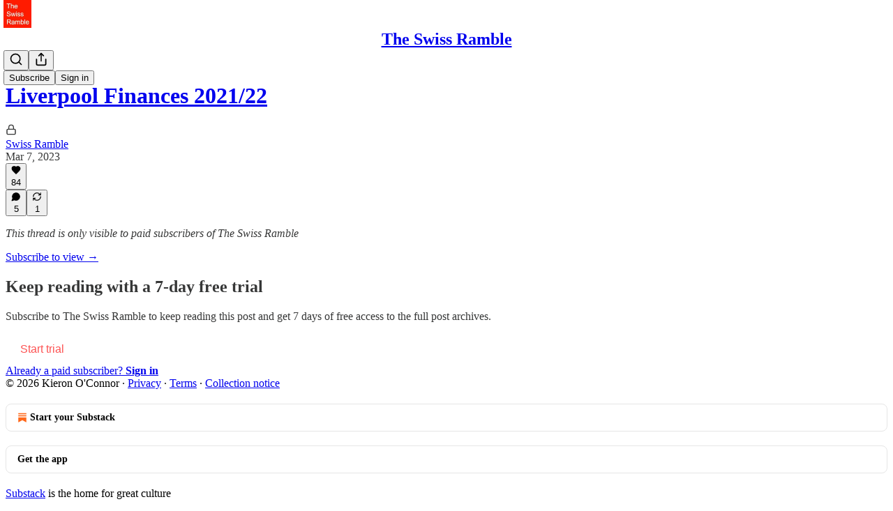

--- FILE ---
content_type: application/javascript
request_url: https://substackcdn.com/bundle/static/js/9605.b6fbc8cd.js
body_size: 96925
content:
"use strict";(self.webpackChunksubstack=self.webpackChunksubstack||[]).push([["9605"],{39625:function(e,t,n){n.d(t,{A:()=>i});let i={textInput:"textInput-kYr7wC"}},72032:function(e,t,n){n.d(t,{A:()=>i});let i={header:"header-m3czQu",headerWithJustTitle:"headerWithJustTitle-AWuTLu",noImage:"noImage-VVe5Lh",actions:"actions-mMxsK2",thickRule:"thickRule-c8r1qH",bodyWrapperTwoMiddleColumns:"bodyWrapperTwoMiddleColumns-EOoshF",notifyButton:"notifyButton-wkevVH",hoverText:"hoverText-OtXqlP",notifyButtonInternal:"notifyButtonInternal-wv0x02",titleNotifyButton:"titleNotifyButton-bWyjlY",caret:"caret-vNjCU3",collapsed:"collapsed-KQpXLZ"}},45663:function(e,t,n){n.d(t,{A:()=>i});let i={specialFeatureHeaderContainer:"specialFeatureHeaderContainer-Skrlng",thickRule:"thickRule-oguYhe",threeColumnContainer:"threeColumnContainer-ziuSvf",mediumRule:"mediumRule-wQbBfo",headerButtonMobile:"headerButtonMobile-DURJFG",america250HomepageHeader:"america250HomepageHeader-Gp7Pmn",a250Rule:"a250Rule-oAzvtB",a250Logo:"a250Logo-sb3SfS"}},78918:function(e,t,n){n.d(t,{A:()=>i});let i={container:"container-xlqXTa",containerHoverLight:"containerHoverLight-pv1hHj"}},60996:function(e,t,n){n.d(t,{k:()=>g});var i=n(79785),l=n(4006),r=n(17402),o=n(84605),a=n(45064),s=n(76977),d=n(16993),c=n(57820),u=n(18947),p=n(49807),h=n(81675);function m(){let e=(0,i._)([""," by ",""]);return m=function(){return e},e}function g(e){let{onClose:t,post:n,pub:i,comment:g}=e,{iString:v,iTemplate:Y,language:f}=(0,o.GO)(),[b,y]=(0,r.useState)({width:400,height:400}),[_,w]=(0,r.useState)(!1),C=(0,r.useRef)(null);(0,r.useEffect)(()=>{if(!g&&!n)return;let e=e=>{e.data.iframeHeight&&(y({width:500,height:e.data.iframeHeight}),w(!0))};return window.addEventListener("message",e),()=>{window.removeEventListener("message",e)}},[g,n]);let I=g?'<div class="substack-post-embed"><p lang="'.concat(f,'">').concat("".concat(g.body||""),"</p>").concat(g.name?"<p> - ".concat(g.name,"</p>"):g.handle?"<p> - @".concat(g.handle,"</p>"):"",'<a data-comment-link href="').concat((0,p.Zgx)(g),'">').concat(v("Read on Substack"),'</a></div><script async src="').concat((0,p.Ewe)(),'/embedjs/embed.js" charset="utf-8"><\/script>'):i&&n?'<div class="substack-post-embed"><p lang="'.concat(f,'">').concat(Y(m(),n.title,i.author_name),"</p><p>").concat(n.subtitle,'</p><a data-post-link href="').concat((0,u.st)(i,n.slug),'">').concat(v("Read on Substack"),'</a></div><script async src="').concat((0,p.Ewe)(),'/embedjs/embed.js" charset="utf-8"><\/script>'):"",{width:k,height:S,scaler:D}=(e=>{let{width:t,height:n}=e,i="undefined"!=typeof window?window.innerHeight:1/0,l=1;return i<700?l=.7:i<800?l=.75:i<900&&(l=.8),{width:t*l,height:n*l,scaler:l}})(b);return(0,l.FD)(l.FK,{children:[(0,l.Y)(d.rQ,{title:v("Embed note"),showDivider:!0,showClose:!0,onClose:t}),(0,l.Y)(d.cw,{gap:20,children:(0,l.FD)(s.VP,{style:{width:_?k:void 0,height:S},minHeight:_?void 0:220,bg:"secondary",radius:"md",overflow:"hidden",border:"detail",children:[(0,l.Y)("iframe",{ref:C,style:{transform:"scale(".concat(D,")"),width:b.width,height:b.height,display:_?"block":"none"},className:h.A.iframe,src:g?(0,p.RYA)(g,{isPreview:!0}):i&&n?(0,u.ti)(i,n.slug,{isPreview:!0}):"",onLoad:()=>{w(!0)}}),!_&&(0,l.Y)(s.ov,{flex:"grow",children:(0,l.Y)(c.y$,{})})]})}),(0,l.Y)(d.jl,{direction:"column",primaryButton:(0,l.Y)(a.c,{value:I,confirmationText:v("Copied code to clipboard")})})]})}},30796:function(e,t,n){n.d(t,{h:()=>c});var i=n(4006),l=n(32485),r=n.n(l),o=n(17402),a=n(10278),s=n(76977),d=n(71305);function c(e){let{className:t,assets:n,readOnly:l,onClick:c,maxHeight:p=420,children:h,feedItem:m,commentId:g}=e,v=(0,a.Cu)(n),[Y,f]=(0,o.useState)(null),b=(0,o.useRef)(null),y=(0,a.wY)(b,0),[_,w]=v;if(!_||!w)return null;let C=_.width&&_.height?_.width/_.height:1,I=w.width&&w.height?w.width/w.height:1,k=C+I,S=y-6,D=Math.min(p,S/k),F=[S*C/k,S*I/k];return(0,i.FD)(s.pT,{ref:b,className:r()(d.A.imageDiptych,t),gap:6,overflow:"hidden",children:[v.map((e,t)=>(0,i.Y)(u,{asset:e.src,explicit:e.explicit,readOnly:l,width:F[t],height:D,index:t,onClick:l?void 0:n=>{n.preventDefault(),c&&c({attachmentId:e.id,attachmentType:"image"}),f({index:t})},children:h},e.src)),!l&&(0,i.Y)(a.yx,{assets:v,imageViewer:Y,setImageViewer:f,readOnly:l,feedItem:m,commentId:g})]})}function u(e){let{asset:t,explicit:n,onClick:l,readOnly:o,width:s=500,height:c,children:u,index:p}=e;return(0,i.Y)(a.Vn,{asset:t,explicit:n,onClick:l,readOnly:o,width:s,height:c,className:r()(d.A.diptychImage,d.A["index-".concat(p+1)]),children:u})}},30653:function(e,t,n){n.d(t,{M:()=>x});var i=n(79785),l=n(4006),r=n(32485),o=n.n(r),a=n(17402),s=n(8853),d=n(71900),c=n(9599),u=n(2538),p=n(84605),h=n(86500),m=n(68349),g=n(24078),v=n(89490),Y=n(35369),f=n(16993),b=n(84843),y=n(81203),_=n(46453),w=n(11510),C=n(39318),I=n(57324),k=n(82130);function S(){let e=(0,i._)(["Tell "," you appreciate their post"]);return S=function(){return e},e}function D(){let e=(0,i._)(["Join the discussion for ","'s post"]);return D=function(){return e},e}function F(){let e=(0,i._)(["Quickly share posts with your followers"]);return F=function(){return e},e}let P=[{angle:-25,rotation:5,scale:1,flip:!1},{angle:135,rotation:-5,scale:.66,flip:!0}];function x(e){let{isOpen:t,setOpen:n,author:i,pub:r,action:o,postId:s,postSlug:d}=e,c=(0,w.Iu)(),{iString:u,iTemplate:g}=(0,p.GO)(),{requireLogin:v}=(0,_.eE)();if((0,a.useEffect)(()=>{t&&(0,h.u4)(h.qY.POST_UFI_APP_UPSELL_SHOWN,{action:o,author_id:null==i?void 0:i.id,post_id:s})},[t,o,i,s]),!i||!r)return null;let y=()=>{(0,h.u4)(h.qY.POST_UFI_APP_UPSELL_DISMISSED,{action:o,author_id:null==i?void 0:i.id,post_id:s}),n(!1)},k={like:u("Like this in the app"),comment:u("Comment in the app"),restack:u("Restack this in the app")},P={like:g(S(),i.name),comment:g(D(),i.name),restack:g(F())},x=k[o],A=P[o];return(0,l.FD)(f.aF,{isOpen:t,onClose:y,children:[(0,l.Y)(b.rQ,{icon:(0,l.Y)(T,{action:o,author:i,pub:r}),alignItems:"center",title:x,description:A,showClose:!0,onClose:y}),(0,l.Y)(f.q1,{}),(0,l.Y)(f.jl,{direction:"column",primaryButton:(0,l.Y)(Y.$n,{priority:"primary",onClick:()=>{if((0,h.u4)(h.qY.POST_UFI_APP_UPSELL_GET_APP_CLICKED,{action:o,author_id:null==i?void 0:i.id,post_id:s,is_mobile:c}),c){let e=(0,C.XV8)(r.subdomain,d,{redirect:"app-store",source:I.VU.postUfiModal});(0,m.V2)(e,{newTab:!0}),n(!1)}},children:u(c?"Open Substack":"Get the app")}),secondaryButton:(0,l.Y)(Y.$n,{priority:"secondary",onClick:()=>{(0,h.u4)(h.qY.POST_UFI_APP_UPSELL_SIGN_IN_CLICKED,{action:o,author_id:null==i?void 0:i.id,post_id:s}),n(!1),null==v||v()},children:u("Sign in")})})]})}function T(e){let{action:t,author:n,pub:i}=e,r=n.photo_url?(0,l.Y)(g.eu,{photoUrl:n.photo_url,size:88,className:k.A.avatar}):i.logo_url?(0,l.Y)(y.Nq,{pub:i,size:88,className:k.A.avatar}):(0,l.Y)(s.c,{src:"/img/substack-app-icon.png",width:88,height:88});return(0,l.FD)(v.az,{position:"relative",width:84,height:84,children:[r,P.map((e,n)=>(0,l.Y)(A,{config:e,action:t},n))]})}function A(e){let{config:t,action:n}=e,i=t.angle*Math.PI/180,r=46*Math.cos(i),o=46*Math.sin(i);return(0,l.Y)(v.az,{className:k.A.stickerContainer,style:{"--sticker-x":"".concat(r,"px"),"--sticker-y":"".concat(o,"px"),"--sticker-scale":t.scale,"--sticker-rotation":"".concat(t.rotation,"deg"),"--sticker-flip":t.flip?"-1":"1"},children:(0,l.Y)(N,{action:n})})}function N(e){let{action:t}=e;return"like"===t?(0,l.Y)(c.A,{size:32,className:o()(k.A.sticker,k.A.like)}):"comment"===t?(0,l.Y)(d.A,{size:32,className:o()(k.A.sticker,k.A.comment)}):"restack"===t?(0,l.Y)(u.A,{size:32,className:o()(k.A.sticker,k.A.restack)}):null}},13950:function(e,t,n){n.d(t,{DH:()=>d,xF:()=>u});var i=n(4006),l=n(32485),r=n.n(l),o=n(17402),a=n(10996),s=n(6045);function d(e){let{prefix:t,children:n}=e;if(t){let e="header"===t?s.A.headerTheme:"footer"===t?s.A.footerTheme:s.A.footerSecondaryTheme;return(0,i.Y)(c.Provider,{value:t,children:(0,i.Y)("div",{className:r()(s.A.pubTheme,e),children:n})})}return(0,i.Y)(a.NP,{theme:s.A.pubTheme,children:n})}let c=(0,o.createContext)(null);function u(){let e=(0,o.useContext)(c);return{onOpen:o.default.useCallback(()=>{let t=document.getElementById("menu-portal");if(!t||!e)return;let n="header"===e?s.A.headerTheme:"footer"===e?s.A.footerTheme:s.A.footerSecondaryTheme;t.className=r()(s.A.pubTheme,n)},[e]),onClose:o.default.useCallback(()=>{let e=document.getElementById("menu-portal");e&&(e.className="")},[])}}},7e4:function(e,t,n){n.d(t,{b:()=>k});var i=n(79785),l=n(4006),r=n(17402),o=n(15734),a=n.n(o),s=n(84605),d=n(35369),c=n(33727),u=n(60322),p=n(76977),h=n(16993),m=n(81203),g=n(63136),v=n(36372),Y=n(39318),f=n(82776);function b(){let e=(0,i._)(["Recommend ","?"]);return b=function(){return e},e}function y(){let e=(0,i._)(["Recommend "," and "," other Substacks?"]);return y=function(){return e},e}function _(){let e=(0,i._)(["Since you embedded "," in your post, we thought you might like to recommend them to your subscribers."]);return _=function(){return e},e}function w(){let e=(0,i._)(["Since you embedded these Substacks in your post, we thought you might like to recommend them to your subscribers."]);return w=function(){return e},e}function C(){let e=(0,i._)(["Recommend "," Substack"]);return C=function(){return e},e}function I(){let e=(0,i._)(["Recommend "," Substacks"]);return I=function(){return e},e}function k(e){var t,n;let{pub:i,pubsToRecommend:o}=e,{iString:c,iTemplate:u,iPlural:m}=(0,s.GO)(),g=(0,v.d)(),[Y,f]=(0,r.useState)(!0),[k,D]=(0,r.useState)(!1),[F,P]=(0,r.useState)(new Set((o||[]).map(e=>e.id)));if(0===o.length||!o[0])return null;let x=()=>{f(!1)},T=async()=>{try{D(!0);let e=Array.from(F);await a().put("/api/v1/recommendations/multiple").send({recommending_publication_id:i.id,recommended_publication_ids:e,source:"post_publish_cta",suggested:e.map(()=>!0)}),e.length&&g.popToast(()=>(0,l.Y)(v.y,{text:m("Added %1 recommendation","Added %1 recommendations",e.length)})),x()}catch(e){console.error("Failed to add recommendations: ",e),g.popToast(()=>(0,l.Y)(v.y,{text:c("Failed to add recommendations")})),x()}finally{D(!1)}},A=F.size,N=1===o.length?u(b(),o[0].name):u(y(),o[0].name,o.length-1),E=1===o.length?u(_(),null!=(n=null==(t=o[0])?void 0:t.name)?n:""):u(w());return(0,l.Y)(l.FK,{children:Y?(0,l.FD)(h.aF,{isOpen:Y,onClose:x,children:[(0,l.Y)(h.rQ,{title:N,description:E,onClose:x,showClose:!0,showDivider:!0}),(0,l.Y)(h.cw,{children:(0,l.Y)(p.VP,{gap:16,children:o.map(e=>(0,l.Y)(S,{pub:e,checked:F.has(e.id),onChange:()=>{var t;let n;return t=e.id,void((n=new Set(F)).has(t)?n.delete(t):n.add(t),P(n))}},e.id))})}),(0,l.Y)(h.jl,{showDivider:!0,primaryButton:(0,l.Y)(d.$n,{onClick:T,disabled:0===A,loading:k,children:0===A?c("Recommend"):u(1===A?C():I(),A)}),secondaryButton:(0,l.Y)(d.$n,{onClick:x,priority:"secondary",children:c("Cancel")})})]}):null})}function S(e){let{pub:t,checked:n,onChange:i}=e;return(0,l.Y)("label",{children:(0,l.FD)(c.Z,{padding:12,gap:12,direction:"row",alignItems:"center",cursor:"pointer",children:[(0,l.Y)(m.wg,{pub:t,size:40,openInNewTab:!0}),(0,l.FD)(p.VP,{gap:2,flex:"grow",children:[(0,l.Y)(g.EY.B3,{children:(0,l.Y)(g.Yq,{href:(0,Y.$_T)(t),target:"_blank",children:t.name})}),(0,l.Y)(g.EY.B4,{color:"secondary",children:(0,f.getByLine)(t)})]}),(0,l.Y)(u.S,{name:"pub-".concat(t.id),checked:n,onChange:i,size:"sm"})]})})}},84236:function(e,t,n){n.d(t,{Jq:()=>u,pJ:()=>p});var i=n(69277),l=n(70408),r=n(4006),o=n(76977),a=n(63136),s=n(39318),d=n(49807);let c=(e,t)=>{var n;return null==(n=e.sponsorship_campaigns)?void 0:n.find(e=>{let n="podcast"===e.campaign_type,i=e.section_id&&t&&e.section_id===t.id,l=!e.section_id&&!t;return n&&(i||l)})},u=(e,t)=>!!c(e,t),p=e=>{var t;let{align:n="left",direction:u="row",gap:p=16,pub:h,post:m=null,section:g=null,textField:v="short_text",imageHeight:Y=16,paddingY:f,paddingX:b}=e,y=c(h,g);if(!y)return null;let _="episode_short_text"===v?y.episode_short_text:y.short_text;if(!_)return null;let w=(0,s.qCG)({campaignId:y.id,medium:"podcast",pubId:h.id,url:y.link_url,postId:null==m?void 0:m.id,referrer:"undefined"!=typeof window?window.location.href:void 0}),C=(0,r.FD)(r.FK,{children:[(0,r.Y)(a.EY.Digit,{color:"pub-secondary-text",weight:"regular",children:_}),y.image_url&&(0,r.Y)("img",{alt:null!=(t=y.image_alt_text)?t:"",src:(0,d.dJ9)(y.image_url,250),style:{width:"auto",height:Y}})]}),I=(0,i._)({alignItems:"center",as:"a",gap:p,href:w,target:"_blank",justifyContent:(()=>{switch(n){case"center":return"center";case"right":return"end";default:return}})()},f&&{paddingY:f},b&&{paddingX:b});return"column"===u?(0,r.Y)(o.I1,(0,l._)((0,i._)({},I),{children:C})):(0,r.Y)(o.Ye,(0,l._)((0,i._)({},I),{children:C}))}},44309:function(e,t,n){n.d(t,{w:()=>o});var i=n(4006),l=n(31392),r=n(10996);function o(e){let{children:t}=e,n=(0,l.Ut)();return(0,i.Y)(r.NP,{theme:"dark"===n?"substack-theme dark-mode":"substack-theme",children:t})}},4013:function(e,t,n){n.d(t,{A:()=>d});var i=n(69277),l=n(70408),r=n(4006),o=n(32641),a=n(97731);let s=e=>{var{name:t,children:n}=e,s=(0,o._)(e,["name","children"]);return(0,r.Y)(a.A,(0,l._)((0,i._)({},s),{name:t,svgParams:{viewBox:"0 0 24 24",height:24,width:24,stroke:"#1C110B"},children:n}))},d=e=>(0,r.FD)(s,(0,l._)((0,i._)({},e),{name:"ActivationUsersIcon",children:[(0,r.Y)("path",{d:"M17 21V19C17 16.7909 15.2091 15 13 15H5C2.79086 15 1 16.7909 1 19V21",strokeWidth:"1.3",strokeLinecap:"round","stroke-linejoin":"round"}),(0,r.Y)("path",{fillRule:"evenodd",clipRule:"evenodd",d:"M9 11C11.2091 11 13 9.20917 13 7.00003C13 4.79089 11.2091 3.00003 9 3.00003C6.79086 3.00003 5 4.79089 5 7.00003C5 9.20917 6.79086 11 9 11Z",strokeWidth:"1.3",strokeLinecap:"round","stroke-linejoin":"round"}),(0,r.Y)("path",{d:"M23 21V19C22.9986 17.1772 21.765 15.5858 20 15.13",strokeWidth:"1.3",strokeLinecap:"round","stroke-linejoin":"round"}),(0,r.Y)("path",{d:"M16 3.13004C17.7699 3.58321 19.0078 5.17803 19.0078 7.00504C19.0078 8.83204 17.7699 10.4269 16 10.88",strokeWidth:"1.3",strokeLinecap:"round","stroke-linejoin":"round"})]}))},32999:function(e,t,n){n.d(t,{A:()=>s});var i=n(69277),l=n(70408),r=n(32641),o=n(4006),a=n(97731);let s=e=>{var{size:t=24,color:n="var(--color-utility-white)",className:s}=e,d=(0,r._)(e,["size","color","className"]);return(0,o.Y)(a.A,(0,l._)((0,i._)({},d),{name:"EyeIconFilled",svgParams:{viewBox:"0 0 24 24"},stroke:"none",width:t,height:t,fill:n,className:s,children:(0,o.Y)("path",{d:"M11.869 18.1925C17.6987 18.1925 21.7307 13.4687 21.7307 11.9962C21.7307 10.5163 17.6914 5.7998 11.869 5.7998C6.11209 5.7998 2 10.5163 2 11.9962C2 13.4687 6.11209 18.1925 11.869 18.1925ZM11.869 16.0566C9.59825 16.0566 7.79331 14.2123 7.79331 11.9962C7.79331 9.72174 9.59825 7.93573 11.869 7.93573C14.1179 7.93573 15.9374 9.72174 15.9374 11.9962C15.9374 14.2123 14.1179 16.0566 11.869 16.0566ZM11.869 13.4614C12.6769 13.4614 13.3464 12.7981 13.3464 11.9962C13.3464 11.187 12.6769 10.5236 11.869 10.5236C11.0538 10.5236 10.3843 11.187 10.3843 11.9962C10.3843 12.7981 11.0538 13.4614 11.869 13.4614Z"})}))}},46137:function(e,t,n){n.d(t,{A:()=>a});var i=n(69277),l=n(70408),r=n(4006),o=n(97731);let a=e=>(0,r.FD)(o.A,(0,l._)((0,i._)({},e),{name:"FoundingBadgeIcon",svgParams:{height:14,width:14,viewBox:"0 0 14 14"},children:[(0,r.Y)("circle",{cx:"3.93749",cy:"5.97916",r:"3.4375"}),(0,r.Y)("path",{d:"M8.39583 9.49273C8.39583 11.3912 6.85681 12.9302 4.95833 12.9302C3.05985 12.9302 1.52083 11.3912 1.52083 9.49273C1.52083 7.59425 3.05985 6.05523 4.95833 6.05523C6.85681 6.05523 8.39583 7.59425 8.39583 9.49273Z"}),(0,r.Y)("path",{d:"M12.4792 9.49273C12.4792 11.3912 10.9402 12.9302 9.04172 12.9302C7.14324 12.9302 5.60422 11.3912 5.60422 9.49273C5.60422 7.59425 7.14324 6.05523 9.04172 6.05523C10.9402 6.05523 12.4792 7.59425 12.4792 9.49273Z"}),(0,r.Y)("circle",{cx:"6.99999",cy:"3.9375",r:"3.4375"}),(0,r.Y)("circle",{cx:"10.0625",cy:"5.97916",r:"3.4375"})]}))},3364:function(e,t,n){n.d(t,{A:()=>s});var i=n(69277),l=n(70408),r=n(32641),o=n(4006),a=n(97731);let s=e=>{var{color:t="#262626"}=e,n=(0,r._)(e,["color"]);return(0,o.FD)(a.A,(0,l._)((0,i._)({},n),{name:"LockThinIcon",svgParams:{height:16,width:16},children:[(0,o.Y)("path",{className:"lock-shackle",d:"M5 6L5 3.9C5 2.57452 6.11929 1.5 7.5 1.5C8.88071 1.5 10 2.57452 10 3.9V6",stroke:t}),(0,o.Y)("path",{className:"lock-body",d:"M2 7.5C2 6.94772 2.44772 6.5 3 6.5H12C12.5523 6.5 13 6.94772 13 7.5V12.5C13 13.0523 12.5523 13.5 12 13.5H3C2.44771 13.5 2 13.0523 2 12.5V7.5Z",fill:t,stroke:t})]}))}},20297:function(e,t,n){n.d(t,{A:()=>s});var i=n(69277),l=n(70408),r=n(4006),o=n(33167),a=n(97731);let s=e=>(0,r.Y)(a.A,(0,l._)((0,i._)({},e),{name:"LucideArrowUpRight",svgParams:{height:24,width:24},children:(0,r.Y)(o.A,{height:24,stroke:e.stroke,fill:e.fill,strokeWidth:e.strokeWidth})}))},89839:function(e,t,n){n.d(t,{A:()=>s});var i=n(69277),l=n(70408),r=n(4006),o=n(57157),a=n(97731);let s=function(e){return(0,r.Y)(a.A,(0,l._)((0,i._)({},e),{name:"LucideBookmark",svgParams:{height:24,width:24,fill:"#000000",strokeWidth:0},children:(0,r.Y)(o.A,{height:24,stroke:e.stroke,fill:e.fill,strokeWidth:e.strokeWidth})}))}},18325:function(e,t,n){n.d(t,{A:()=>s});var i=n(69277),l=n(70408),r=n(4006),o=n(54687),a=n(97731);let s=e=>(0,r.Y)(a.A,(0,l._)((0,i._)({},e),{name:"LucideComments",svgParams:{height:24,width:24,fill:"#000000",strokeWidth:0},children:(0,r.Y)(o.A,{height:24,stroke:e.stroke,fill:e.fill,strokeWidth:e.strokeWidth})}))},43427:function(e,t,n){n.d(t,{A:()=>s});var i=n(69277),l=n(70408),r=n(4006),o=n(23345),a=n(97731);let s=e=>(0,r.Y)(a.A,(0,l._)((0,i._)({},e),{name:"LucideHeart",svgParams:{height:24,width:24,fill:"#000000",strokeWidth:0},children:(0,r.Y)(o.A,{height:24,stroke:e.stroke,fill:e.fill,strokeWidth:e.strokeWidth})}))},14394:function(e,t,n){n.d(t,{A:()=>s});var i=n(69277),l=n(70408),r=n(4006),o=n(60927),a=n(97731);let s=e=>(0,r.Y)(a.A,(0,l._)((0,i._)({},e),{name:"LucideArrowLeftRight",svgParams:{height:24,width:24,fill:"#000000",strokeWidth:0},children:(0,r.Y)(o.A,{height:24,stroke:e.stroke,fill:e.fill,strokeWidth:e.strokeWidth})}))},78330:function(e,t,n){n.d(t,{A:()=>a});var i=n(69277),l=n(70408),r=n(4006),o=n(97731);let a=e=>(0,r.Y)(o.A,(0,l._)((0,i._)({},e),{name:"LucideShare",svgParams:{height:24,width:24,fill:"#000000",strokeWidth:0},children:(0,r.Y)("svg",{width:24,height:24,viewBox:"0 0 24 24",fill:"none",xmlns:"http://www.w3.org/2000/svg",children:(0,r.Y)("path",{d:"M12.4376 15.6C4.77778 15.6 2 20.3999 2 20.3999C2 12.5999 5.88889 8.4 12.4376 8.4V3L22 11.9812L12.4376 21V15.6Z",strokeWidth:e.strokeWidth,fill:e.fill,className:"lucide",strokeLinecap:"round",strokeLinejoin:"round"})})}))},58299:function(e,t,n){n.d(t,{A:()=>a});var i=n(69277),l=n(70408),r=n(4006),o=n(97731);let a=e=>(0,r.Y)(o.A,(0,l._)((0,i._)({},e),{name:"NoteForwardIcon",svgParams:{height:24,width:24,stroke:e.stroke,strokeWidth:e.strokeWidth},children:(0,r.Y)("path",{d:"M21 3V8M21 8H16M21 8L18 5.29962C16.7056 4.14183 15.1038 3.38328 13.3879 3.11547C11.6719 2.84766 9.9152 3.08203 8.32951 3.79031C6.74382 4.49858 5.39691 5.65051 4.45125 7.10715C3.5056 8.5638 3.00158 10.2629 3 11.9996M3 21V16M3 16H8M3 16L6 18.7C7.29445 19.8578 8.89623 20.6163 10.6121 20.8841C12.3281 21.152 14.0848 20.9176 15.6705 20.2093C17.2562 19.501 18.6031 18.3491 19.5487 16.8925C20.4944 15.4358 20.9984 13.7367 21 12",strokeLinecap:"round","stroke-linejoin":"round"})}))},71941:function(e,t,n){n.d(t,{A:()=>s});var i=n(69277),l=n(70408),r=n(32641),o=n(4006),a=n(97731);let s=e=>{var{size:t=24,color:n="var(--color-fg-primary)"}=e,s=(0,r._)(e,["size","color"]);return(0,o.Y)(a.A,(0,l._)((0,i._)({},s),{name:"NoteQuoteForwardIcon",svgParams:{viewBox:"0 0 24 24"},width:t,height:t,stroke:n,strokeWidth:2,fill:"none",children:(0,o.Y)("path",{d:"M13.4147 2.09993C10.4072 1.67249 7.2423 2.61548 4.92891 4.92887C1.02366 8.83411 1.02366 15.1658 4.92891 19.071C8.83415 22.9762 15.1658 22.9762 19.071 19.071C21.3844 16.7576 22.3274 13.5927 21.9 10.5852M18.5 2.62126C18.8978 2.22343 19.4374 1.99994 20 1.99994C20.5626 1.99994 21.1021 2.22343 21.5 2.62126C21.8978 3.01908 22.1213 3.55865 22.1213 4.12126C22.1213 4.68387 21.8978 5.22343 21.5 5.62126L13 14.1213L8.99998 15.1213L9.99998 11.1213L18.5 2.62126Z",strokeLinecap:"round","stroke-linejoin":"round"})}))}},26184:function(e,t,n){n.d(t,{A:()=>a});var i=n(69277),l=n(70408),r=n(4006),o=n(97731);let a=e=>(0,r.FD)(o.A,(0,l._)((0,i._)({},e),{name:"PinIconSmall",svgParams:{height:16,width:14},children:[(0,r.Y)("path",{d:"M7 1.00006L10 1.00006C10.5523 1.00006 11.0846 1.47946 10.8452 1.97714C10.6681 2.3451 10.2927 2.75194 9.5 3.17301L10 7.51891C10.7819 7.7681 11.949 8.31222 12.9204 9.21856C13.4827 9.74324 13.0402 10.561 12.2711 10.561H7"}),(0,r.Y)("path",{d:"M7 1.00006L4 1.00006C3.44772 1.00006 2.91538 1.47946 3.15482 1.97714C3.33185 2.3451 3.70727 2.75194 4.5 3.17301L4 7.51891C3.2181 7.7681 2.05103 8.31222 1.07961 9.21856C0.517263 9.74324 0.959808 10.561 1.72891 10.561H7"}),(0,r.Y)("path",{d:"M7 10.561L7 15","stroke-linecap":"round","stroke-linejoin":"round"})]}))},23747:function(e,t,n){n.d(t,{A:()=>a});var i=n(69277),l=n(70408),r=n(4006),o=n(97731);let a=e=>(0,r.Y)(o.A,(0,l._)((0,i._)({},e),{name:"YoutubeIcon",svgParams:{height:24,width:24},children:(0,r.Y)("path",{d:"M21.582 6.07467C21.352 5.21467 20.674 4.53667 19.814 4.30667C18.254 3.88867 12 3.88867 12 3.88867C12 3.88867 5.746 3.88867 4.186 4.30667C3.326 4.53667 2.648 5.21467 2.418 6.07467C2 7.63467 2 11.8887 2 11.8887C2 11.8887 2 16.1427 2.418 17.7027C2.648 18.5627 3.326 19.2407 4.186 19.4707C5.746 19.8887 12 19.8887 12 19.8887C12 19.8887 18.254 19.8887 19.814 19.4707C20.675 19.2407 21.352 18.5627 21.582 17.7027C22 16.1427 22 11.8887 22 11.8887C22 11.8887 22 7.63467 21.582 6.07467ZM10 15.3527V8.42467L16 11.8887L10 15.3527Z"})}))},9292:function(e,t,n){n.d(t,{Sb:()=>o});var i=n(69277),l=n(70408),r=n(4006);function o(e){return(0,r.Y)("svg",(0,l._)((0,i._)({width:"12",height:"12",viewBox:"0 0 12 12",xmlns:"http://www.w3.org/2000/svg"},e),{children:(0,r.Y)("path",{d:"M5.67709 10C6.02484 10 6.28151 9.73617 6.28151 9.37872V7.91489H6.37259C7.82981 7.91489 8.69917 8.39574 9.30773 9.54894C9.48574 9.88085 9.69273 9.97021 9.93698 9.97021C10.2682 9.97021 10.5 9.64255 10.5 9.00426C10.5 5.94894 9.16283 4.10638 6.37259 4.10638H6.28151V2.64255C6.28151 2.28511 6.02484 2 5.66881 2C5.43698 2 5.27139 2.09787 5.01886 2.33617L1.73183 5.4766C1.56624 5.6383 1.5 5.82553 1.5 6C1.5 6.16596 1.57038 6.36596 1.73183 6.5234L5.01886 9.68511C5.24655 9.90213 5.43698 10 5.67709 10Z"})}))}n(97731)},97683:function(e,t,n){n.d(t,{B:()=>ee,D:()=>$});var i=n(79785),l=n(4006),r=n(38376),o=n(49436),a=n(70010),s=n(12723),d=n(25005),c=n(27775),u=n(35404),p=n(14520),h=n(44435),m=n(3549),g=n(56195),v=n(12203),Y=n(80827),f=n(61250),b=n(27786),y=n(3160),_=n(93540),w=n(50180),C=n(33167),I=n(54718),k=n(17402),S=n(15734),D=n.n(S),F=n(37767),P=n(41935),x=n(69277),T=n(70408),A=n(68349),N=n(35369),E=n(76977),B=n(67211),M=n(84270),R=n(16993),L=n(36372);function O(e){var t,n;let{isOpen:i,onClose:r,post:o}=e,a=(0,L.d)(),[s,d]=(0,k.useState)(!1),c=null==(n=o.postTheme)||null==(t=n.variant_config)?void 0:t.fullWidthImage,u={hideOverlay:(null==c?void 0:c.hideOverlay)||!1,hideSectionLink:(null==c?void 0:c.hideSectionLink)||!1,textColor:(null==c?void 0:c.textColor)||"black"},[p,h]=(0,k.useState)(u),m=async()=>{d(!0);try{var e;let t=(0,T._)((0,x._)({},null==(e=o.postTheme)?void 0:e.variant_config),{fullWidthImage:p});await D().patch("/api/v1/post/".concat(o.id,"/theme")).send({variant_config:t}),location.reload()}catch(e){a.popToast(()=>(0,l.Y)(L.y,{text:(0,A.uX)(e)}))}finally{d(!1)}},g=()=>{h(u),r()};return(0,l.FD)(R.aF,{isOpen:i,onClose:g,children:[(0,l.Y)(R.rQ,{showClose:!0,title:"Full Width Image Options",onClose:g}),(0,l.Y)(R.cw,{children:(0,l.FD)(E.I1,{gap:12,children:[(0,l.Y)(M.z,{label:"Text Color",options:[{value:"black",label:"Black"},{value:"red",label:"Red"},{value:"white",label:"White"}],value:p.textColor,onChange:e=>h((0,T._)((0,x._)({},p),{textColor:e}))}),(0,l.Y)(B.Y,{label:"Hide overlay",value:p.hideOverlay,onChange:e=>h((0,T._)((0,x._)({},p),{hideOverlay:e}))}),(0,l.Y)(B.Y,{label:"Hide section link",value:p.hideSectionLink,onChange:e=>h((0,T._)((0,x._)({},p),{hideSectionLink:e}))})]})}),(0,l.Y)(R.jl,{primaryButton:(0,l.Y)(N.$n,{disabled:s,priority:"primary",onClick:m,children:"Save"}),secondaryButton:(0,l.Y)(N.$n,{disabled:s,priority:"secondary",onClick:g,children:"Cancel"})})]})}var z=n(84605),U=n(86500),q=n(94729),H=n(13022),W=n(28528),G=n(88774),K=n(52145),V=n(16291),j=n(4016),X=n(39318),J=n(49807),Z=n(82776);function Q(){let e=(0,i._)([""," top posts"]);return Q=function(){return e},e}function $(e){var t,n,i,I;let{pub:S,post:F,hideDropCapOption:x,hidePinning:T,hidePostHeaderOptions:N,user:E,emailSent:B,allowSendEmail:M,handleCrossPost:R,onToggleMenu:U,onSummaryOpen:$,trigger:ee,disabled:et}=e,en=(0,k.useContext)(W.wZ),ei=(0,L.d)(),{iString:el,iTemplate:er}=(0,z.GO)(),[eo,ea]=(0,k.useState)(!1),[es,ed]=(0,k.useState)(!1),[ec,eu]=(0,k.useState)(!1),[ep,eh]=(0,k.useState)(!1),[em,eg]=(0,k.useState)(!1),[ev,eY]=(0,k.useState)(null),[ef,eb]=(0,k.useState)(null),[ey,e_]=(0,k.useState)(null),[ew,eC]=(0,k.useState)(!1);(0,k.useEffect)(()=>{(async()=>{eg(!!await (0,q.x6)("/api/v1/notification_settings/post/".concat(F.id,"/mute"),{method:"GET"}))})()},[F.id]);let eI=async e=>{let t;switch(e){case"1hour":t=1;break;case"8hours":t=8;break;case"24hours":t=24}let n=t?{expires_at:(0,V.A)().add(t,"hour").toISOString()}:{};await (0,q.x6)("/api/v1/notification_settings/post/".concat(F.id,"/mute"),{method:"POST",json:n}),eg(!0),ei.popToast(()=>(0,l.Y)(L.y,{text:el("Paused notifications"),Icon:r.A}))},ek=async()=>{await (0,q.x6)("/api/v1/notification_settings/post/".concat(F.id,"/mute"),{method:"DELETE"}),eg(!1),ei.popToast(()=>(0,l.Y)(L.y,{text:el("Unpaused notifications"),Icon:o.A}))},eS=async()=>{let e={everyone:"everyone",only_free:"free subscribers",only_paid:"paid subscribers",founding:"founding members"}[F.audience];if(confirm("Send this published post as an email to ".concat(e,"?")))try{await D().post("/api/v1/drafts/".concat(F.id,"/publish")).send({send:!0,only_send:!0}),location.reload()}catch(e){alert((0,A.uX)(e))}},eD=async()=>{try{await D().put("/api/v1/posts/".concat(F.id,"/clear_cache")),location.reload()}catch(e){alert((0,A.uX)(e))}},eF=async()=>{ea(!0);try{let e=await D().post("/api/v1/posts/".concat(F.id,"/duplicate"));(0,A.V2)((0,X.I_S)(S,e.body.id),{local_navigation:!1})}catch(e){alert((0,A.uX)(e)),ea(!1)}},eP=async e=>{eu(!0),await D().patch("/api/v1/post/".concat(F.id,"/theme")).send({post_preview_crop_gravity:e}),location.reload()},ex=async e=>{eh(!0),await D().patch("/api/v1/post/".concat(F.id,"/theme")).send({disable_drop_cap:e}),location.reload()},eT=async()=>{if(ev)return;eY(S.id);let e=F.pins.includes(S.id),t="/api/v1/publication/".concat(S.id,"/pin/").concat(F.id);try{e?(await D().del(t),F.pins=F.pins.filter(e=>e!==S.id)):(await D().post(t),S.multiple_pins||(F.pins=[]),F.pins.push(S.id)),["/","/beta","/publish"].includes(location.pathname)&&location.reload()}catch(e){alert((0,A.uX)(e))}finally{eY(null)}},eA=async()=>{if(ef)return;let e=F.section_id;if(!e)return;eb(e);let t="/api/v1/publication/".concat(S.id,"/section/").concat(e,"/pin/").concat(F.id);try{F.is_section_pinned?(await D().del(t),F.is_section_pinned=!1):(await D().post(t),F.is_section_pinned=!0),(["/","/beta","/publish"].includes(location.pathname)||location.pathname.startsWith("/s/"))&&location.reload()}catch(e){alert((0,A.uX)(e))}finally{eb(null)}},eN=async()=>{if(ey)return;e_(S.id);let e=F.top_exclusions.includes(S.id),t="/api/v1/publication/".concat(S.id,"/exclusion/").concat(F.id);try{e?(await D().del(t),F.top_exclusions=[]):(await D().post(t),F.top_exclusions=[S.id]),["/","/beta","/publish"].includes(location.pathname)&&location.reload()}catch(e){alert((0,A.uX)(e))}finally{e_(null)}},eE=(null==(t=F.postTheme)?void 0:t.post_preview_crop_gravity)||en.cropGravity,eB=!(null==(n=F.postTheme)?void 0:n.disable_drop_cap),eM=null==(i=S.sections)?void 0:i.find(e=>e.id===F.section_id),eR="undefined"!=typeof window?window.location.pathname:"",eL=!!(0,H.Ay)("enable_post_summarization"),eO=(0,j.lu)({pub:S}),ez=F.is_section_pinned!==(ef===F.section_id),eU=F.pins.includes(S.id)!==(ev===S.id),eq=F.top_exclusions.includes(S.id)!==(ey===S.id),eH=eO&&!N&&(null==(I=F.postTheme)?void 0:I.header_variant)==="full-width-image";return(0,l.FD)(l.FK,{children:[(0,l.Y)(P.Cg,{isOpen:es,setIsOpen:ed}),(0,l.Y)(O,{isOpen:ew,onClose:()=>eC(!1),post:F}),(0,l.FD)(G.W1,{trigger:ee,onOpen:()=>{null==U||U({active:!0})},onClose:()=>{null==U||U({active:!1})},disabled:et,children:[(0,l.FD)(G.H9,{isFirst:!0,children:[(0,l.Y)(G.Dr,{leading:(0,l.Y)(a.A,{}),href:(0,J.PuM)(S,F.id,{referrer:eR}),native:!0,children:el("View stats")}),(0,l.Y)(G.Dr,{leading:(0,l.Y)(s.A,{}),href:(0,J.U_V)(S,F.id,{referrer:eR}),native:!0,children:el("Share assets")})]}),(0,l.FD)(G.H9,{children:[(0,l.Y)(G.Dr,{leading:(0,l.Y)(d.A,{}),href:(0,X.wu9)(S,F,{edit:!0}),children:el("Edit")}),!B&&M&&F.is_published&&(0,l.Y)(G.Dr,{leading:(0,l.Y)(c.A,{}),onClick:eS,children:el("Send as email")}),(0,l.Y)(G.Dr,{leading:(0,l.Y)(u.A,{}),disabled:eo,onClick:eF,children:eo?"Duplicating...":"Duplicate"}),R&&(0,l.Y)(G.Dr,{leading:(0,l.Y)(p.A,{}),onClick:R,children:el("Cross post")}),eO&&(0,l.Y)(G.Dr,{disabled:ec,leading:(0,l.Y)(h.A,{}),onClick:()=>eP("auto"===eE?"center":"auto"),children:ec?"Updating...":"auto"===eE?"Disable smart cropping":"Enable smart cropping"}),eO&&!x&&(0,l.Y)(G.Dr,{disabled:ep,leading:(0,l.Y)(m.A,{}),onClick:()=>ex(eB),children:ep?"Updating...":eB?"Disable drop cap":"Enable drop cap"}),eH&&(0,l.Y)(G.Dr,{leading:(0,l.Y)(g.A,{}),onClick:()=>eC(!0),children:el("Edit full width image options")}),eL&&$&&(0,l.Y)(G.Dr,{leading:(0,l.Y)(v.A,{}),onClick:$,children:el("Reader guide")}),(0,H.Ay)("show_open_post_as_pdf_button")&&(0,l.Y)(G.Dr,{leading:(0,l.Y)(Y.A,{}),onClick:()=>{ed(!0),(0,A.V2)((0,J.MGs)(S,F.id),{local_navigation:!1})},children:el("Open as PDF")})]}),(0,l.FD)(G.H9,{children:[!T&&F.slug&&(0,l.FD)(l.FK,{children:[(0,Z.isPinnable)(S)&&F.section_id&&(F.section_name||(null==eM?void 0:eM.name))&&(0,l.FD)(G.Dr,{leading:ez?(0,l.Y)(f.A,{}):(0,l.Y)(b.A,{}),onClick:eA,children:[ez?"Unpin from":"Pin to"," ",F.section_name||(null==eM?void 0:eM.name)]}),(0,Z.isPinnable)(S)&&(0,l.Y)(G.Dr,{leading:eU?(0,l.Y)(f.A,{}):(0,l.Y)(b.A,{}),onClick:eT,children:eU?"Unpin from homepage":"Pin to homepage"})]}),F.slug&&"adhoc_email"!==F.type&&(0,l.Y)(G.Dr,{leading:eq?(0,l.Y)(y.A,{}):(0,l.Y)(_.A,{}),onClick:eN,children:er(Q(),eq?"Include in":"Hide from")}),em?(0,l.Y)(K.MI,{onClick:ek,customLabel:el("Unpause notifications")}):(0,l.Y)(K.DE,{onMute:e=>eI(e),customLabel:el("Pause notifications")})]}),(null==E?void 0:E.is_global_admin)&&(0,l.FD)(G.H9,{children:[(0,l.Y)(G.Dr,{priority:"secondary",onClick:eD,leading:(0,l.Y)(w.A,{}),children:el("Clear from cache")}),(0,l.Y)(G.Dr,{priority:"secondary",href:"".concat((0,X.$_T)({subdomain:"admin"}),"/posts/").concat(F.id),leading:(0,l.Y)(C.A,{}),children:el("Open in Underground")})]})]})]})}function ee(e){let{pub:t,post:n,iconHeight:i,hidePinning:r,user:o,emailSent:a,allowSendEmail:s,iconClassName:d}=e,c=(0,l.Y)(F.A,{onClick:()=>{(0,U.u4)(U.qY.EDIT_POST_DROPDOWN_MENU_OPENED)},children:(0,l.Y)(I.A,{stroke:"var(--color-fg-secondary)",size:i,className:d})});return(0,l.Y)($,{trigger:c,pub:t,post:n,hidePinning:r,user:o,emailSent:a,allowSendEmail:s})}},50883:function(e,t,n){n.d(t,{T:()=>T});var i=n(69277),l=n(4006),r=n(17402),o=n(15734),a=n.n(o),s=n(84605),d=n(86500),c=n(69618),u=n(68349),p=n(35369),h=n(8149),m=n(48535),g=n(76977),v=n(67211),Y=n(20500),f=n(76171),b=n(16993),y=n(81203),_=n(94996),w=n(63136),C=n(11587),I=n(65842),k=n(36372),S=n(16291),D=n(98111),F=n(56262),P=n(39318);let x={everyone:"Everyone",only_paid:"Paid subscribers",founding:"Founding members"},T=e=>{let{pub:t,post:n,user:o,open:y,setOpen:D,placeholderText:T=""}=e,N=(0,S.A)().add(2,"minutes"),[E,B]=(0,r.useState)(null),[M,R]=(0,r.useState)(T),[L,O]=(0,r.useState)(!1),[z,U]=(0,r.useState)(!0),[q,H]=(0,r.useState)("PREAMBLE"),[W,G]=(0,r.useState)(null),[K,V]=(0,r.useState)(void 0),[j,X]=(0,r.useState)(!0),[J,Z]=(0,r.useState)(!0),[Q,$]=(0,r.useState)(!1),[ee,et]=(0,r.useState)((0,S.A)().add(1,"day").toDate()),[en,ei]=(0,r.useState)(""),{iString:el}=(0,s.GO)(),er={everyone:"to everyone",founding:"to founding members",only_paid:"to paid subscribers"}[null!=K?K:"null"],eo=j?"Send":"Publish",ea=Q&&ee?(0,S.A)(ee).max(N).fromNow():"",es=j?er:"",ed="".concat(eo," cross-post ").concat(es," ").concat(ea),ec=null==E?void 0:E.find(e=>e.id===W),eu=(0,k.d)();(0,r.useEffect)(()=>{let e=async()=>{try{var e;let t=await a().get("/api/v1/restack/restackable-pubs"),n=(null==t||null==(e=t.body)?void 0:e.publications)||[];B(n),U(!1),n.length>0&&(G(n[0].id),V("everyone"))}catch(e){console.error("Failed to load user profile for restacking: ",e)}};y&&!E&&z&&e()},[y,o,z,U,E,B]),(0,r.useEffect)(()=>{y&&E&&0===E.length&&!z&&(0,u.V2)((0,P.f5H)())},[y,E,z]);let ep=(e,i)=>{D(!y,i),H("PREAMBLE"),ei(null),U(!1),i&&(R(""),(0,d.u4)(d.qY.RESTACK_POST_SUBMITTED,{restacked_publication_id:t.id,restacked_post_id:n.id,restacking_user_id:o.id,restacking_publication_id:null==ec?void 0:ec.id,restacking_blurb:M}),eu.popToast(()=>(0,l.Y)(k.y,{text:Q?"This post is scheduled to cross-post ".concat(ea):"This post was cross-posted to your subscribers"}))),(0,d.u4)(d.qY.CROSS_POST_MODAL_CLOSED,{didRestack:i})},eh=async()=>{(0,d.u4)(d.qY.CROSS_POST_MODAL_SUBMIT_CLICKED),U(!0);try{if(Q){let e=(0,S.A)(ee).max(N).toDate();if(!ec)throw Error("no selectedPub");await a().post("/api/v1/restack/".concat(n.id,"/schedule")).send({audience:K,restackingPubId:ec.id,introText:M,sendEmail:j,publishToWeb:J,scheduledAt:e})}else{if(!ec)throw Error("no selectedPub");await a().post("/api/v1/restack/".concat(n.id)).send({audience:K,restackingPubId:ec.id,introText:M,sendEmail:j,publishToWeb:J})}(0,d.u4)(d.qY.CROSS_POST_MODAL_SUBMITTED),ep({},!0);return}catch(e){if((0,d.u4)(d.qY.CROSS_POST_MODAL_SUBMIT_FAILED,{error:(0,u.uX)(e,"Could not retrieve error message")}),console.error("Failed to restack post:",e),e instanceof TypeError)throw ei("An unknown error ocurred. This post was not recommended."),U(!1),e;ei((0,u.uX)(e,"This post could not be recommended.")),U(!1)}};return(0,l.FD)(b.aF,{isOpen:y,onClose:ep,children:[(0,l.Y)(b.rQ,{showClose:!0,onClose:ep,title:el("Cross-post to your Substack"),showDivider:!0}),"PREAMBLE"===q?(0,l.FD)(l.FK,{children:[(0,l.Y)(b.cw,{children:(0,l.FD)(g.I1,{gap:20,children:[(0,l.Y)(A,{post:n,pub:t}),(0,l.Y)(C.T,(0,i._)({placeholder:el("Say why this post is worth reading..."),onChange:e=>{L||(O(!0),(0,d.u4)(d.qY.CROSS_POST_MODAL_TYPING_STARTED)),R(e.target.value)},value:M,maxLength:800,rows:5},c.b)),en&&(0,l.Y)(Y.yn,{children:en})]})}),(0,l.Y)(b.jl,{direction:"column",primaryButton:(0,l.Y)(p.$n,{priority:"primary",onClick:()=>{if((0,d.u4)(d.qY.CROSS_POST_MODAL_CONTINUE_CLICKED),!M){ei("Please write something to your subscribers to continue"),(0,d.u4)(d.qY.CROSS_POST_MODAL_CONTINUE_FAILED);return}ei(""),H("AUDIENCE_SELECTION"),(0,d.u4)(d.qY.CROSS_POST_MODAL_CONTINUED)},disabled:!M,loading:z,children:el("Continue")})})]}):(0,l.FD)(l.FK,{children:[(0,l.Y)(b.cw,{children:(0,l.FD)(g.I1,{gap:20,children:[(0,l.FD)(I.A0,{children:[(0,l.Y)(f.JU,{children:el("Post to")}),(0,l.Y)(_.I,{value:null==ec?void 0:ec.id,onChange:e=>{let t=e.currentTarget.value;V("everyone"),G(Number(t))},children:null==E?void 0:E.map(e=>(0,l.Y)("option",{value:e.id,children:e.name}))})]}),(0,l.FD)(I.A0,{children:[(0,l.Y)(f.JU,{children:el("Send to")}),(0,l.Y)(_.I,{value:K,onChange:e=>V(e.target.value),children:((null==ec?void 0:ec.payments_state)==="enabled"?(0,F.getAudiencesForPublicListing)():["everyone"]).map(e=>(0,l.Y)("option",{value:e,children:x[e]}))})]}),(0,l.FD)(g.I1,{gap:12,children:[(0,l.Y)(f.JU,{children:el("Delivery")}),(0,l.Y)(v.Y,{value:j,label:el("Send cross-post via email"),onChange:e=>X(e)}),(0,l.Y)(v.Y,{value:J,label:el("Publish cross-post to web"),onChange:e=>Z(e)}),(0,l.Y)(v.Y,{value:Q,label:el("Schedule time to publish cross-post"),onChange:e=>$(e),contentBelow:(0,l.Y)(h.N,{open:Q,children:(0,l.Y)(g.I1,{paddingTop:8,children:(0,l.Y)(m.ZZ,{value:null!=ee?ee:new Date,max:(0,S.A)().add(92,"days").toDate(),onChange:e=>{et(new Date(e.currentTarget.value))}})})})})]}),en&&(0,l.Y)(w.EY.B4,{color:"error",children:en})]})}),(0,l.Y)(b.jl,{direction:"column",primaryButton:(0,l.Y)(p.$n,{priority:j||J?"primary":"secondary",onClick:eh,disabled:z||!j&&!J,children:ed})})]})]})},A=e=>{let{post:t,pub:n}=e;return(0,l.FD)(g.I1,{gap:12,border:"detail",radius:"md",shadow:"xs",bg:"secondary",padding:12,children:[(0,l.FD)(g.Ye,{alignItems:"center",gap:8,children:[(0,l.Y)(y.Nq,{pub:n,size:18}),(0,l.Y)(w.EY.Meta,{weight:"medium",children:n.name})]}),(0,l.FD)(g.I1,{gap:2,children:[(0,l.Y)(w.EY.B3,{weight:"semibold",clamp:2,children:t.title}),(0,l.Y)(w.EY.B4,{color:"secondary",clamp:2,children:t.truncated_body_text?(t.truncated_body_text||"").replace(D.T.PUBLICATION_NAME,n.name):t.subtitle||""})]})]})}},73869:function(e,t,n){n.d(t,{m:()=>Q});var i=n(4006),l=n(65892),r=n(17402),o=n(69277),a=n(70408),s=n(90179),d=n.n(s),c=n(15871),u=n(43627),p=n(74979),h=n(83673),m=n.n(h),g=n(38970),v=n.n(g),Y=n(33031),f=n.n(Y),b=n(48697),y=n(84605),_=n(35369),w=n(76977),C=n(25318),I=n(94996),k=n(63136),S=n(46009);let D=e=>{let{addLabel:t,hideAdd:n,isValidSection:l,metadata:o,pub:a,renderEditMetadata:s,renderMetadata:d,selectedIds:p,selectedLabel:h,validateMetadata:g,onChangeMetadata:Y,onChangeSelectedIds:f}=e,[b,y]=(0,r.useState)(null),_=(0,c.FR)((0,c.MS)(c.AN,{activationConstraint:{distance:5}})),I=v()(a.sections,"id"),D=(0,S.j_)({pub:a}),T=m()(p.map(e=>{var t;return -1===e?{id:-1,name:null!=(t=D.title)?t:""}:I[e]})),A=e=>{f(p.filter(t=>t!==e))},N=e=>{y(e)};return(0,i.FD)(w.I1,{gap:16,children:[(0,i.Y)(C.D,{label:h,children:(0,i.Y)(w.I1,{gap:8,children:p.length?(0,i.Y)(c.Mp,{collisionDetection:c.fp,sensors:_,onDragEnd:e=>{let{active:t,over:n}=e;if(t.id!==n.id){let e=p.findIndex(e=>e===t.id),i=p.findIndex(e=>e===n.id);f((0,u.be)(p,e,i))}},children:(0,i.Y)(u.gB,{items:T,strategy:u.kL,children:T.map(e=>{var t;return(0,i.Y)(P,{disableDrag:!!b,id:e.id,children:(0,i.Y)(x,{isEditing:b===e.id,renderEditMetadata:s,renderMetadata:d,sectionId:e.id,sectionMetadata:null!=(t=null==o?void 0:o[e.id])?t:null,sectionName:e.name,validateMetadata:g,onChangeMetadata:Y,onEdit:N,onRemove:A},e.id)},e.id)})})}):(0,i.Y)(k.EY.B3,{color:"pub-secondary-text",children:"No sections selected"})})}),!n&&(0,i.Y)(C.D,{label:null!=t?t:"Add section",children:(0,i.Y)(F,{excludedSectionIds:[...T.map(e=>e.id),...l?a.sections.filter(e=>!l(e)).map(e=>e.id):[]],pub:a,onSelect:e=>{f([...p,e])}})})]})},F=e=>{let{excludedSectionIds:t,pub:n,onSelect:l}=e,{iString:r}=(0,y.GO)(),o=n.sections.filter(e=>!(null==t?void 0:t.includes(e.id)));return(0,i.FD)(I.I,{value:"",onChange:e=>{let t=e.target.value;t&&l(parseInt(t))},children:[(0,i.Y)(I.K,{children:r("Select a section")}),f()(o,"name").map(e=>(0,i.Y)("option",{value:e.id,children:e.name}))]})},P=e=>{let{children:t,disableDrag:n,id:l}=e,{attributes:r,isDragging:s,listeners:d,setNodeRef:c,transform:h,transition:m}=(0,u.gl)({id:l}),g={transform:p.Ks.Translate.toString(h),transition:m,zIndex:+!!s,cursor:s?"grabbing":"grab"};return n?(0,i.Y)("div",{children:t}):(0,i.Y)("div",(0,a._)((0,o._)({ref:c},r,d),{role:"button",style:g,children:t}))},x=e=>{let{isEditing:t,renderEditMetadata:n,renderMetadata:o,sectionId:a,sectionName:s,sectionMetadata:d,validateMetadata:c,onChangeMetadata:u,onEdit:p,onRemove:h}=e,[m,g]=(0,r.useState)(d),[v,Y]=(0,r.useState)(null);return(0,i.FD)(w.Ye,{alignItems:"start",bg:"white",border:"detail-themed",justifyContent:"space-between",paddingLeft:12,paddingRight:8,paddingY:8,radius:"sm",children:[(0,i.FD)(w.I1,{children:[(0,i.Y)(k.EY.B4,{weight:"semibold",children:s}),!t&&o&&(0,i.Y)("div",{children:o(d)}),t&&n&&(0,i.FD)(w.I1,{alignItems:"start",gap:12,paddingTop:12,children:[n({errors:v,value:m,onChange:g}),u&&(0,i.FD)(w.Ye,{gap:8,children:[(0,i.Y)(_.$n,{size:"sm",onClick:()=>{if(u){if(c){let{isValid:e,message:t}=c(m);if(!e&&t)return void Y([t]);Y(null)}u({sectionId:a,value:m}),p(null)}},children:"Done"}),(0,i.Y)(_.$n,{priority:"secondary",size:"sm",onClick:()=>{p(null)},children:"Cancel"})]})]})]}),!t&&(0,i.FD)(w.Ye,{alignItems:"center",gap:8,children:[!!n&&(0,i.Y)(_.K0,{size:"xs",onClick:()=>{p(a)},children:(0,i.Y)(l.A,{size:14})}),(0,i.Y)(_.K0,{size:"xs",onClick:()=>{h(a)},children:(0,i.Y)(b.A,{size:14})})]})]})},T=e=>{let{emptyText:t,label:n,value:l}=e;return(0,i.FD)(w.Ye,{alignItems:"baseline",gap:4,children:[(0,i.FD)(k.EY.B4,{fontWeight:"semibold",children:[n,":"]}),(0,i.Y)(k.EY.B4,{color:l?"primary":"secondary",children:l||t})]})};var A=n(89160),N=n(79796),E=n(60141),B=n(16993);let M=e=>{let{pub:t,onClose:n}=e,{isSaving:l,metadata:r,ids:s,onChangeMetadata:c,onChangeOrder:u,onSave:p}=(0,N.i)({pub:t}),{isSaving:h,metadata:m,ids:g,onChangeMetadata:v,onChangeOrder:Y,onSave:f}=(0,N.i)({pub:t,pubSetting:"fp_primary_column_section_ids"}),{ids:b,isSaving:y,onChange:C,onSave:I}=(0,A.G)({pub:t}),k=async()=>{await p(),await f(),await I(),window.location.reload()};return(0,i.FD)(B.aF,{isOpen:!0,onClose:n,children:[(0,i.Y)(B.rQ,{showClose:!0,title:"Edit featured and archived sections",onClose:n}),(0,i.Y)(B.cw,{children:(0,i.FD)(w.I1,{gap:36,children:[(0,i.Y)(D,{addLabel:"Add From the Free Press section",metadata:m,pub:t,renderEditMetadata:e=>{var t,n;let{value:l,onChange:r}=e;return(0,i.FD)(w.I1,{gap:8,children:[(0,i.Y)(E.A,{label:"Tagline",value:null!=(t=null==l?void 0:l.tagline)?t:"",width:260,onChange:e=>{var t;r({frequency:null!=(t=null==l?void 0:l.frequency)?t:"",tagline:e})}}),(0,i.Y)(E.A,{label:"Frequency",value:null!=(n=null==l?void 0:l.frequency)?n:"",width:260,onChange:e=>{r((0,a._)((0,o._)({},l),{frequency:e}))}})]})},renderMetadata:e=>{var t,n;return(0,i.FD)(w.I1,{children:[(0,i.Y)(T,{emptyText:"no tagline set",label:"Tagline",value:null!=(t=null==e?void 0:e.tagline)?t:""}),(0,i.Y)(T,{emptyText:"no frequency set",label:"Frequency",value:null!=(n=null==e?void 0:e.frequency)?n:""})]})},selectedIds:g,selectedLabel:"From The Free Press sections",onChangeMetadata:e=>{var t;let{sectionId:n,value:i}=e;v({metadata:i?(0,a._)((0,o._)({},r),{[n]:(0,a._)((0,o._)({},i),{frequency:null!=(t=null==i?void 0:i.frequency)?t:""})}):d()(r,n)})},onChangeSelectedIds:e=>{Y({ids:e})}}),(0,i.Y)(D,{addLabel:"Add featured section",metadata:r,pub:t,renderEditMetadata:e=>{var t,n;let{value:l,onChange:r}=e;return(0,i.FD)(w.I1,{gap:8,children:[(0,i.Y)(E.A,{label:"Tagline",value:null!=(t=null==l?void 0:l.tagline)?t:"",width:260,onChange:e=>{var t;r({frequency:null!=(t=null==l?void 0:l.frequency)?t:"",tagline:e})}}),(0,i.Y)(E.A,{label:"Frequency",value:null!=(n=null==l?void 0:l.frequency)?n:"",width:260,onChange:e=>{r((0,a._)((0,o._)({},l),{frequency:e}))}})]})},renderMetadata:e=>{var t,n;return(0,i.FD)(w.I1,{children:[(0,i.Y)(T,{emptyText:"no tagline set",label:"Tagline",value:null!=(t=null==e?void 0:e.tagline)?t:""}),(0,i.Y)(T,{emptyText:"no frequency set",label:"Frequency",value:null!=(n=null==e?void 0:e.frequency)?n:""})]})},selectedIds:s,selectedLabel:"Featured sections",onChangeMetadata:e=>{var t;let{sectionId:n,value:i}=e;c({metadata:i?(0,a._)((0,o._)({},r),{[n]:(0,a._)((0,o._)({},i),{frequency:null!=(t=null==i?void 0:i.frequency)?t:""})}):d()(r,n)})},onChangeSelectedIds:e=>{u({ids:e})}}),(0,i.Y)(D,{addLabel:"Add archived section",pub:t,selectedIds:b,selectedLabel:"Archived sections",onChangeSelectedIds:e=>{C({ids:e})}})]})}),(0,i.Y)(B.jl,{primaryButton:(0,i.Y)(_.$n,{disabled:l||y||h,onClick:k,children:"Save"}),secondaryButton:(0,i.Y)(_.$n,{disabled:l||y||h,priority:"secondary",onClick:n,children:"Cancel"})})]})};var R=n(27428);let L=e=>{let{pub:t,onClose:n}=e,{isSaving:l,ids:r,onSave:o,onChange:a}=(0,R.M)({pub:t}),s=async()=>{await o(),window.location.reload()};return(0,i.FD)(B.aF,{isOpen:!0,onClose:n,children:[(0,i.Y)(B.rQ,{showClose:!0,title:"Edit event sections",onClose:n}),(0,i.Y)(B.cw,{children:(0,i.Y)(D,{addLabel:"Add event section",pub:t,selectedIds:r,selectedLabel:"Event sections",onChangeSelectedIds:e=>{a({ids:e})}})}),(0,i.Y)(B.jl,{primaryButton:(0,i.Y)(_.$n,{disabled:l,onClick:s,children:"Save"}),secondaryButton:(0,i.Y)(_.$n,{disabled:l,priority:"secondary",onClick:n,children:"Cancel"})})]})};var O=n(77124),z=n(57753),U=n(84270);let q=e=>{let{pub:t,onClose:n}=e,{ids:l,metadata:s,onChangeOrder:d,onChangeMetadata:c,onSave:u}=(0,O.q)({pub:t}),[p,h]=(0,r.useState)(!1),m=async()=>{h(!0),await u(),window.location.reload()};return(0,i.FD)(B.aF,{isOpen:!0,onClose:n,children:[(0,i.Y)(B.rQ,{title:"Edit podcast sections",onClose:n}),(0,i.Y)(B.cw,{children:(0,i.Y)(D,{addLabel:"Add podcast section",isValidSection:e=>e.is_podcast,metadata:s,pub:t,renderEditMetadata:e=>{var t;let{value:n,onChange:l}=e;return(0,i.Y)(w.I1,{gap:12,children:(0,i.Y)(U.z,{label:"Carousel color",options:z.e.map(e=>({label:e,value:e})),value:null!=(t=null==n?void 0:n.carouselColor)?t:"black",onChange:e=>{l({carouselColor:e})}})})},renderMetadata:e=>{var t;return(0,i.Y)(w.Ye,{height:20,radius:"xs",style:{backgroundColor:z.Q[null!=(t=null==e?void 0:e.carouselColor)?t:"black"].hex},width:20})},selectedIds:l,selectedLabel:"Podcast sections",onChangeMetadata:e=>{let{sectionId:t,value:n}=e;c({metadata:(0,a._)((0,o._)({},s),{[t]:n})})},onChangeSelectedIds:e=>{d({ids:e})}})}),(0,i.Y)(B.jl,{primaryButton:(0,i.Y)(_.$n,{disabled:p,onClick:m,children:"Save"}),secondaryButton:(0,i.Y)(_.$n,{disabled:p,priority:"secondary",onClick:n,children:"Cancel"})})]})};var H=n(95691),W=n(7755);let G=e=>{let{pub:t,onClose:n}=e,{isSaving:l,metadata:r,ids:s,onChangeMetadata:d,onChangeOrder:c,onSave:u}=(0,H.P)({pub:t}),p=async()=>{await u(),window.location.reload()};return(0,i.FD)(B.aF,{isOpen:!0,onClose:n,children:[(0,i.Y)(B.rQ,{showClose:!0,title:"Edit video sections",onClose:n}),(0,i.Y)(B.cw,{children:(0,i.Y)(D,{addLabel:"Add video section",metadata:r,pub:t,renderEditMetadata:e=>{var t,n;let{errors:l,value:r,onChange:o}=e;return(0,i.FD)(w.I1,{gap:12,children:[(0,i.Y)(U.z,{label:"Carousel color",options:z.e.map(e=>({label:e,value:e})),value:null!=(t=null==r?void 0:r.carouselColor)?t:"black",onChange:e=>{var t;o({carouselColor:e,youtubeUrl:null!=(t=null==r?void 0:r.youtubeUrl)?t:""})}}),(0,i.Y)(E.A,{errors:l,label:"YouTube URL",value:null!=(n=null==r?void 0:r.youtubeUrl)?n:"",width:260,onChange:e=>{var t;o({carouselColor:null!=(t=null==r?void 0:r.carouselColor)?t:"black",youtubeUrl:e})}})]})},renderMetadata:e=>{var t;return(0,i.FD)(w.Ye,{alignItems:"center",gap:8,children:[(0,i.Y)(w.Ye,{height:20,radius:"xs",style:{backgroundColor:z.Q[null!=(t=null==e?void 0:e.carouselColor)?t:"black"].hex},width:20}),(null==e?void 0:e.youtubeUrl)?(0,i.Y)(k.EY.B4,{children:(0,i.Y)("a",{href:null==e?void 0:e.youtubeUrl,rel:"noopener noreferrer",target:"_blank",children:"YouTube link"})}):(0,i.Y)(k.EY.B4,{color:"pub-secondary-text",children:"No YouTube link set"})]})},selectedIds:s,selectedLabel:"Video sections",validateMetadata:e=>{var t;let n=(null!=(t=null==e?void 0:e.youtubeUrl)?t:"").trim();if(!n)return{isValid:!0,message:null};let{isValid:i,message:l}=(0,W.Hx)({platform:"youtube",url:n,language:"en"});return{isValid:i,message:l}},onChangeMetadata:e=>{var t,n;let{sectionId:i,value:l}=e;d({metadata:(0,a._)((0,o._)({},r),{[i]:(0,a._)((0,o._)({},l),{carouselColor:null!=(t=null==l?void 0:l.carouselColor)?t:"black",youtubeUrl:null!=(n=null==l?void 0:l.youtubeUrl)?n:""})})})},onChangeSelectedIds:e=>{c({ids:e})}})}),(0,i.Y)(B.jl,{primaryButton:(0,i.Y)(_.$n,{disabled:l,onClick:p,children:"Save"}),secondaryButton:(0,i.Y)(_.$n,{disabled:l,priority:"secondary",onClick:n,children:"Cancel"})})]})},K=e=>{let{pub:t,selectedIds:n,selectedLabel:l,onChangeSelectedIds:r}=e,s=(0,c.FR)((0,c.MS)(c.AN,{activationConstraint:{distance:5}})),d=v()(t.authorPagesInfo,"user_id"),p=m()(n.map(e=>d[e]?(0,a._)((0,o._)({},d[e]),{id:e}):null)),h=e=>{r(n.filter(t=>t!==e))};return(0,i.FD)(w.I1,{gap:16,children:[(0,i.Y)(C.D,{label:l,children:(0,i.Y)(w.I1,{gap:8,children:n.length?(0,i.Y)(c.Mp,{collisionDetection:c.fp,sensors:s,onDragEnd:e=>{let{active:t,over:i}=e;if(t.id!==i.id){let e=n.findIndex(e=>e===t.id),l=n.findIndex(e=>e===i.id);r((0,u.be)(n,e,l))}},children:(0,i.Y)(u.gB,{items:p,strategy:u.kL,children:p.map(e=>(0,i.Y)(j,{id:e.user_id,children:(0,i.Y)(X,{authorId:e.user_id,authorName:e.name,onRemove:h})},e.user_id))})}):(0,i.Y)(k.EY.B3,{color:"pub-secondary-text",children:"No authors selected"})})}),(0,i.Y)(C.D,{label:"Add an author",children:(0,i.Y)(V,{excludedAuthorIds:p.map(e=>e.id),pub:t,onSelect:e=>{r([...n,e])}})})]})},V=e=>{var t,n;let{excludedAuthorIds:l,pub:r,onSelect:o}=e,{iString:a}=(0,y.GO)(),s=null!=(n=null==(t=r.authorPagesInfo)?void 0:t.filter(e=>!!e.name&&!!e.bio&&!!e.photo_url).filter(e=>!(null==l?void 0:l.includes(e.user_id))))?n:[];return(0,i.FD)(I.I,{value:"",onChange:e=>{let t=e.target.value;t&&o(parseInt(t))},children:[(0,i.Y)(I.K,{children:a("Select a section")}),f()(s,"name").map(e=>(0,i.Y)("option",{value:e.user_id,children:e.name}))]})},j=e=>{let{children:t,disableDrag:n,id:l}=e,{attributes:r,isDragging:s,listeners:d,setNodeRef:c,transform:h,transition:m}=(0,u.gl)({id:l}),g={transform:p.Ks.Translate.toString(h),transition:m,zIndex:+!!s,cursor:s?"grabbing":"grab"};return n?(0,i.Y)("div",{children:t}):(0,i.Y)("div",(0,a._)((0,o._)({ref:c},r,d),{role:"button",style:g,children:t}))},X=e=>{let{authorId:t,authorName:n,onRemove:l}=e;return(0,i.FD)(w.Ye,{alignItems:"start",bg:"white",border:"detail-themed",justifyContent:"space-between",paddingLeft:12,paddingRight:8,paddingY:8,radius:"sm",children:[(0,i.Y)(w.I1,{children:(0,i.Y)(k.EY.B4,{weight:"semibold",children:n})}),(0,i.Y)(_.K0,{size:"xs",onClick:()=>{l(t)},children:(0,i.Y)(b.A,{size:14})})]})};var J=n(1918);let Z=e=>{let{pub:t,onClose:n}=e,{ids:l,onSave:o,onChange:a}=(0,J.i)({pub:t}),[s,d]=(0,r.useState)(!1),c=async()=>{d(!0),await o(),window.location.reload()};return(0,i.FD)(B.aF,{isOpen:!0,onClose:n,children:[(0,i.Y)(B.rQ,{showClose:!0,title:"Edit authors",onClose:n}),(0,i.Y)(B.cw,{children:(0,i.Y)(K,{pub:t,selectedIds:l,selectedLabel:"Authors to show",onChangeSelectedIds:e=>{a({ids:e})}})}),(0,i.Y)(B.jl,{primaryButton:(0,i.Y)(_.$n,{disabled:s,onClick:c,children:"Save"}),secondaryButton:(0,i.Y)(_.$n,{disabled:s,priority:"secondary",onClick:n,children:"Cancel"})})]})},Q=e=>{let{pub:t,sectionType:n,user:o}=e,[a,s]=(0,r.useState)(!1);return(null==o?void 0:o.is_admin)?(0,i.FD)(i.FK,{children:[(0,i.Y)(_.K0,{priority:"primary-mono",size:"sm",onClick:()=>{s(!0)},children:(0,i.Y)(l.A,{size:16})}),a&&"columns"===n&&(0,i.Y)(M,{pub:t,onClose:()=>{s(!1)}}),a&&"event"===n&&(0,i.Y)(L,{pub:t,onClose:()=>{s(!1)}}),a&&"podcast"===n&&(0,i.Y)(q,{pub:t,onClose:()=>{s(!1)}}),a&&"video"===n&&(0,i.Y)(G,{pub:t,onClose:()=>{s(!1)}}),a&&"who-we-are"===n&&(0,i.Y)(Z,{pub:t,onClose:()=>{s(!1)}})]}):null}},22076:function(e,t,n){n.d(t,{n:()=>s});var i=n(4006),l=n(25006),r=n(86500),o=n(38914),a=n(49807);let s=e=>{var t;let{trigger:n,liveStream:s,trackingSurface:d}=e,c=(0,l.df)();if(!c)return null;let u=null==s||null==(t=s.id)?void 0:t.toString(),p={title:s.title,description:s.description||"",location:(0,a.QMq)({pub:c,utm_campaign:u,utm_source:"add_to_calendar_button",utm_medium:"web"}),start:s.scheduled_at||new Date,duration:[1,"hour"],allDay:!1,busy:!0};return(0,i.Y)(o.L,{event:p,handleClick:e=>{(0,r.u4)(r.qY.ADD_TO_CALENDAR_CLICKED,{liveStreamId:s.id,surface:d,type:e})},menuProps:{trigger:n}})}},82528:function(e,t,n){n.d(t,{y:()=>v});var i=n(69277),l=n(70408),r=n(4006),o=n(32485),a=n.n(o),s=n(79909),d=n(13950),c=n(53696),u=n(15894),p=n(17306),h=n(68410),m=n(76977),g=n(72032);let v=e=>{let{actions:t,aboveTitle:n,belowDescription:o,bodyWrapperVariant:v,children:Y,description:f,image:b,isLoading:y,metadata:_,title:w,pageCTA:C,hideDivider:I=!1}=e,{isMobile:k}=(0,h.sM)(),S=!!(w&&!f&&!n&&!o&&!t&&!b),{markdownProps:D}=(0,p.$)(f);return(0,r.FD)(d.DH,{children:[_&&(0,r.Y)(s.Metadata,(0,i._)({},_)),(0,r.Y)(c.r,{paddingTop:k?40:64,children:!y&&(0,r.FD)(m.I1,{gap:k?24:40,paddingBottom:64,children:[(0,r.Y)("div",{className:a()(g.A.header,{[g.A.noImage]:!b,[g.A.headerWithJustTitle]:S}),children:k?(0,r.FD)(m.I1,{gap:24,children:[n&&(0,r.Y)(m.Ye,{alignSelf:"start",children:n}),(0,r.Y)(u.T,{preset:"h1-serif",children:w}),b&&(0,r.Y)(m.Ye,{children:b}),f&&(0,r.Y)(u.T,(0,l._)((0,i._)({},D),{preset:"d1-sans-regular"})),o]}):(0,r.FD)(r.FK,{children:[(0,r.FD)(m.I1,{children:[n&&(0,r.Y)(m.Ye,{alignSelf:"start",children:n}),(0,r.Y)(u.T,{preset:"h1-serif",children:w}),(0,r.FD)(m.I1,{gap:24,children:[f&&(0,r.Y)(u.T,(0,l._)((0,i._)({},D),{preset:"d1-sans-regular"})),o]})]}),b&&(0,r.Y)(m.Ye,{justifyContent:"end",children:b}),t&&(0,r.Y)("div",{className:g.A.actions,children:t})]})}),!I&&(0,r.Y)("div",{className:g.A.thickRule,children:C}),(0,r.Y)("div",{className:a()({[g.A.bodyWrapperTwoMiddleColumns]:"two-middle-columns"===v}),children:Y})]})})]})}},53696:function(e,t,n){n.d(t,{r:()=>r});var i=n(4006),l=n(76977);let r=e=>{let{children:t,paddingTop:n}=e;return(0,i.Y)(l.I1,{className:"container-Y7VoFt",paddingTop:n,children:t})}},82180:function(e,t,n){n.d(t,{Z:()=>Y});var i=n(69277),l=n(70408),r=n(4006),o=n(13589),a=n(85612),s=n(15894),d=n(57753),c=n(84605),u=n(74894),p=n(68349),h=n(76977),m=n(36372),g=n(59294),v=n(7755);let Y=e=>{let{pub:t,section:n,user:Y}=e,{iString:f}=(0,c.GO)(),[b,y]=(0,o.Mk)(),[_,w]=(0,o.Mk)(),[C,I]=(0,o.Mk)(),k=(0,m.d)(),{feedUrl:S}=(0,g.Zq)({pub:t,user:null!=Y?Y:null,section:n}),D=(0,v.Em)({pub:t,section:n,spotifySettings:(0,u.Om)({pub:t,section:null!=n?n:null})}),F={as:"a",cursor:"pointer",rel:"noreferrer noopener",target:"_blank"};return(0,r.FD)(h.Ye,{alignItems:"center",gap:12,children:[(0,r.Y)(s.T,{preset:"d1-sans-medium",children:"Listen On:"}),(0,r.FD)(h.Ye,{alignItems:"center",gap:16,children:[D.spotify_url&&(0,r.Y)(h.Ye,(0,l._)((0,i._)({},y,F),{href:D.spotify_url,children:(0,r.Y)(a.MO,{fill:b?"#1DB954":d.Q.black.hex,size:24})})),D.apple_podcasts_url&&(0,r.Y)(h.Ye,(0,l._)((0,i._)({},w,F),{href:D.apple_podcasts_url,children:(0,r.Y)(a.uv,{fill:_?"#B53CD9":d.Q.black.hex,size:24})})),(0,r.Y)(h.Ye,(0,l._)((0,i._)({},I),{cursor:"pointer",onClick:()=>{k.popToast(()=>(0,r.Y)(m.y,{text:f("RSS feed URL copied")})),(0,p.lW)(S)},children:(0,r.Y)(a.It,{fill:C?"#F88800":d.Q.black.hex,size:24})}))]})]})}},22240:function(e,t,n){n.d(t,{L:()=>o});var i=n(4006),l=n(15894),r=n(76977);let o=e=>{let{children:t}=e;return(0,i.Y)(r.Ye,{children:(0,i.Y)(r.Ye,{className:"container-f0oiU0",paddingBottom:8,children:(0,i.Y)(l.T,{preset:"detail-large",children:t})})})}},70103:function(e,t,n){n.d(t,{Z:()=>l});var i=n(4006);let l=e=>{let{children:t}=e;return(0,i.Y)("div",{className:"container-mcXs8_",children:t})}},73062:function(e,t,n){n.d(t,{i:()=>u});var i=n(4006),l=n(32485),r=n.n(l),o=n(45773),a=n(49436),s=n(63446),d=n(76977);let c="hoverText-TwVQuR",u=e=>{let{isSubscribed:t,onClick:n,className:l,minimize:u,subscribedText:p="Notified",unsubscribedText:h="Get Notified",visible:m=!0}=e;return(0,i.Y)(s.v,{className:r()("notifyButton-lmtipU",u?"minimize-yxTwzX":void 0,t&&"subscribed-oEC2qb",l),"data-subscribed":t,size:"sm",style:{visibility:m?"visible":"hidden"},variant:"outline",onClick:n,onMouseOver:e=>{e.stopPropagation()},children:(0,i.Y)(d.Ye,{alignItems:"center",className:"notifyButtonInternal-e4KibS",gap:8*!u,justifyContent:"space-between",position:"relative",children:t?(0,i.FD)(i.FK,{children:[(0,i.Y)("div",{className:r()(u?c:null),children:p}),(0,i.Y)(o.A,{size:16})]}):(0,i.FD)(i.FK,{children:[(0,i.Y)("div",{className:r()(u?c:null),children:h}),(0,i.Y)(a.A,{size:16})]})})})}},78956:function(e,t,n){n.d(t,{A:()=>d});var i=n(4006),l=n(83673),r=n.n(l),o=n(17402),a=n(16074),s=n(76977);let d=e=>{let{children:t,gap:n=32,includeBottomDivider:l,includeTopDivider:d,paddingTop:c=0}=e,u=o.Children.toArray(t),p=r()(u).flatMap((e,t)=>0!==t||d?[(0,i.Y)(a.c,{flex:"auto"}),e]:[e]);return(0,i.FD)(s.I1,{gap:n,paddingTop:c,children:[p,l&&(0,i.Y)(a.c,{flex:"auto"})]})}},86227:function(e,t,n){n.d(t,{u:()=>a});var i=n(4006),l=n(61755),r=n(68410),o=n(76977);let a=e=>{let{post:t,pub:n,user:a}=e,{isMobile:s}=(0,r.sM)();return(0,i.FD)(o.Ye,{gap:s?16:40,justifyContent:"center",children:[(0,i.Y)(l.qS,{cta:s?"Comment":"Make a comment",post:t,pub:n,showCounts:!1,size:"large"}),(0,i.Y)(l.ct,{cta:s?"Like":"Like article",post:t,pub:n,showCounts:!1,size:"large",user:a}),(0,i.Y)(l.wu,{cta:s?"Share":"Share article",post:t,pub:n,user:a})]})}},36027:function(e,t,n){n.d(t,{E:()=>h});var i=n(4006),l=n(15894),r=n(68410),o=n(28528),a=n(84032),s=n(47173),d=n(76977),c=n(56262),u=n(82776);let p="verticalDivider-JbC7L1",h=e=>{let{post:t}=e,{isMobile:n}=(0,r.sM)(),{pub:h}=(0,o.np)(),m=(0,c.getDurationForPostPreview)({post:t});return(0,i.Y)(l.T,{color:"tertiary",preset:"caption",style:{lineHeight:1},children:(0,i.FD)(d.Ye,{gap:16,children:[(0,i.Y)(a.aR,{customFormat:"MMMM D, YYYY",post:t}),(0,i.Y)("div",{className:p}),(0,i.Y)(s.q,{clamp:1,post:t,pub:h}),!!m&&!n&&(0,i.FD)(i.FK,{children:[(0,i.Y)("div",{className:p}),(0,u.formatPodcastDuration)(m)]})]})})}},64703:function(e,t,n){n.d(t,{k:()=>d});var i=n(4006),l=n(22076),r=n(63446),o=n(15894),a=n(76977),s=n(16291);let d=e=>{let{liveStream:t,trackingSurface:n}=e,d=(0,s.A)(t.scheduled_at).format("dddd MMMM D, YYYY"),c=(0,s.A)(t.scheduled_at).format("h:mm A");return(0,i.FD)(a.I1,{gap:24,children:[(0,i.FD)(a.I1,{gap:8,children:[(0,i.Y)(o.T,{preset:"h5-serif",children:t.title}),(0,i.Y)(o.T,{preset:"d3-serif",children:t.description}),(0,i.Y)(o.T,{preset:"timestamp",children:d}),(0,i.Y)(o.T,{preset:"timestamp",children:c})]}),(0,i.Y)(a.Ye,{children:(0,i.Y)(l.n,{liveStream:t,trackingSurface:n,trigger:(0,i.Y)("div",{children:(0,i.Y)(r.v,{size:"sm",trailingIcon:"plus",variant:"outline",children:"Add to calendar"})})})})]})}},72987:function(e,t,n){n.d(t,{N:()=>I});var i=n(4006),l=n(17402),r=n(33764),o=n(82528),a=n(82180),s=n(73090),d=n(22240),c=n(64703),u=n(16074),p=n(76977);let h=e=>{let{scheduledLiveStreams:t}=e;return(0,i.FD)(p.I1,{gap:40,children:[(0,i.Y)(d.L,{children:"Upcoming livestreams"}),(0,i.Y)(p.I1,{gap:24,children:t.map((e,t)=>(0,i.FD)(i.FK,{children:[0!==t&&(0,i.Y)(u.c,{}),(0,i.Y)(c.k,{liveStream:e,trackingSurface:"section-page"})]}))})]})};var m=n(7903),g=n(98695),v=n(37659),Y=n(27428),f=n(95691),b=n(79454),y=n(2058),_=n(68410),w=n(46009),C=n(22092);let I=e=>{let t,n,d,{freeSignup:c,freeSignupEmail:I,isPodcast:k,isTagPage:S=!1,newPosts:D,pub:F,scheduledLiveStreams:P,section:x,tag:T,user:A,utm:N}=e,{isMobile:E}=(0,_.sM)(),[B,M]=(0,l.useState)(null!=P?P:null),{ids:R}=(0,Y.M)({pub:F}),{ids:L}=(0,f.P)({pub:F}),O=(0,C.E)({pub:F,section:x});if((0,l.useEffect)(()=>{let e=async()=>{M(await (0,b.f7)())};O&&!B&&e()},[O,B]),!x&&!S&&!k)return console.warn("Needs to be a section, tag, or pub-level podcast"),null;let z=!!x&&L.includes(x.id),U=!!x&&R.includes(x.id);if(k){let e=x?(0,w.lL)({pub:F,section:x}):(0,w.j_)({pub:F});t=e.title,n=e.description,d=e.artUrl}else z?(t=null==x?void 0:x.name,n=null==x?void 0:x.description,d=null==x?void 0:x.logo_url):S?(t=(null==T?void 0:T.name)||"Page not found",n=null):(t=null==x?void 0:x.name,n=null==x?void 0:x.description);return(0,i.Y)(o.y,{belowDescription:(0,i.FD)(p.pT,{direction:E?"column":"row",justifyContent:"space-between",children:[k?(0,i.Y)(a.Z,{pub:F,section:x,user:A}):z?(0,i.Y)(v.m,{pub:F,section:x}):void 0,x&&(k||z)&&(0,i.Y)(m.S,{freeSignup:c,freeSignupEmail:I,isPodcastOrVideo:!0,pub:F,section:x,user:A})]}),bodyWrapperVariant:"two-middle-columns",description:n,image:d?(0,i.Y)(r.o,{className:"sectionImage-AFt6TD",imageIsFixedWidth:!1,maxWidth:540,src:d,useRetinaSizing:!0}):void 0,pageCTA:!x||S||k||z?void 0:(0,i.Y)(m.S,{freeSignup:c,freeSignupEmail:I,isPodcastOrVideo:!1,pub:F,section:x,user:A}),title:t,children:(0,i.FD)(p.I1,{gap:40,children:[B&&B.length>0&&(0,i.FD)(i.FK,{children:[(0,i.Y)(h,{scheduledLiveStreams:B}),(0,i.Y)(u.c,{})]}),(0,i.Y)(y.M,{hideCommunity:!0,hideTop:S,isPodcast:k&&!x,newPosts:D,postTagId:null==T?void 0:T.id,pub:F,renderLoading:()=>null,renderTabs:e=>{let{activeTabId:t,tabs:n,onClick:l}=e;return n.length<=1||k?null:(0,i.Y)(p.I1,{alignItems:"center",className:"tabsContainer-P8p3c9",paddingBottom:E?40:64,children:(0,i.Y)(g.p,{activeTabId:t,tabs:n,onClick:l})})},sectionId:null==x?void 0:x.id,source:S?"tag-archive":void 0,user:A,utm:N,children:e=>{let{posts:t}=e;return(0,i.Y)(s.R,{isEvents:U,posts:t})}})]})})}},7903:function(e,t,n){n.d(t,{S:()=>m});var i=n(4006),l=n(45773),r=n(17402),o=n(63446),a=n(73062),s=n(84605),d=n(12501),c=n(76977),u=n(36372),p=n(39318),h=n(22092);let m=e=>{let{pub:t,section:n,isPodcastOrVideo:m,user:g,minimize:v,freeSignup:Y,freeSignupEmail:f}=e,{iString:b}=(0,s.GO)(),{popToast:y}=(0,u.d)(),[_,w]=(0,r.useState)(!1),[C,I]=(0,r.useState)(!1),k=!!g||!!f&&!!Y,{refetch:S}=(0,d.st)({pathname:"/api/v1/subscription/sections/email",auto:!1,method:"PATCH"}),{result:D,refetch:F}=(0,d.st)({pathname:"/api/v1/subscription",auto:!1});(0,r.useEffect)(()=>{(async()=>{let e=(0,p.Dlv)(window.location.href);if((null==e?void 0:e.searchParams.get("subscribe"))==="true"&&k){await S({json:{[n.id]:{setting:"individual"}}});let e=new URL(window.location.href);e.searchParams.delete("subscribe"),window.history.replaceState({},"",e.toString())}k&&await F(),I(!0)})()},[k]),(0,r.useEffect)(()=>{(null==D?void 0:D.email_settings)&&w("individual"===D.email_settings[n.id])},[D,n.id]);let P=async()=>{if(!k){let e=(0,h._)(t,{sectionSlug:n.slug,next:(0,p.yRP)(window.location.href,{subscribe:!0})});window.location.href=e;return}let e=!_;await S({json:{[n.id]:{setting:e?"individual":"disabled"}}}).then(()=>{w(e),y(()=>(0,i.Y)(u.y,{Icon:l.A,text:e?"Subscription updated!":"Unsubscribed!"}))})};return(0,i.Y)(c.Ye,{justifyContent:m?void 0:"end",children:m?(0,i.Y)(a.i,{isSubscribed:_,minimize:v,visible:C,onClick:P}):(0,i.Y)(o.v,{style:{visibility:C?"visible":"hidden"},variant:"tertiary",onClick:P,children:_?"".concat(b("Subscribed")," ✓"):"".concat(b("Subscribe")," +")})})}},37659:function(e,t,n){n.d(t,{m:()=>d});var i=n(4006),l=n(23747),r=n(15894),o=n(95691),a=n(57753),s=n(76977);let d=e=>{var t;let{pub:n,section:d}=e,{metadata:c}=(0,o.P)({pub:n}),u=null==(t=c[d.id])?void 0:t.youtubeUrl;return u?(0,i.FD)(s.Ye,{alignItems:"center",as:"a",gap:8,href:u,rel:"noopener noreferrer",target:"_blank",children:[(0,i.Y)(r.T,{preset:"d1-sans-medium",children:"Watch on YouTube"}),(0,i.Y)(l.A,{fill:a.Q.black.hex,height:30,stroke:"none"})]}):null}},1918:function(e,t,n){n.d(t,{i:()=>a});var i=n(38970),l=n.n(i),r=n(17402),o=n(13770);let a=e=>{let{pub:t}=e,n=l()(t.authorPagesInfo,"user_id"),{setting:i,save:a}=(0,o.E)({key:"about_us_author_ids",fallback:[]}),[s,d]=(0,r.useState)(i),c=async()=>{await a({setting:s})};return{ids:s,onChange:e=>{let{ids:t}=e;d(t.filter(e=>n[e]))},onSave:c}}},57753:function(e,t,n){n.d(t,{Q:()=>l,e:()=>i});let i=["black","brightOrange","brightBlue","darkGreen","darkOrange","lightGray","mediumBlue","mediumGreen","mediumOrange","mediumPurple","mediumRed","mediumYellow","offWhite"],l={black:{hex:"#161613",invertTextColors:!0},brightOrange:{hex:"#f74701",invertTextColors:!1},brightBlue:{hex:"#0366F3",invertTextColors:!0},darkGreen:{hex:"#3A564B",invertTextColors:!0},darkOrange:{hex:"#d37735",invertTextColors:!1},lightGray:{hex:"#bebdb8",invertTextColors:!1},mediumBlue:{hex:"#005591",invertTextColors:!0},mediumGreen:{hex:"#2db750",invertTextColors:!0},mediumOrange:{hex:"#f69227",invertTextColors:!1},mediumPurple:{hex:"#5358C8",invertTextColors:!0},mediumRed:{hex:"#f2312c",invertTextColors:!0},mediumYellow:{hex:"#F3C82E",invertTextColors:!1},offWhite:{hex:"#f6f4ef",invertTextColors:!1}}},79454:function(e,t,n){n.d(t,{Cr:()=>r,IZ:()=>a,N7:()=>o,c:()=>s,f7:()=>c,zG:()=>d});var i=n(15734),l=n.n(i);let r=async e=>{let{extraText:t,extraLink:n}=e;await l().put("/api/v1/publication_settings").send({homepage_message_text:t,homepage_message_link:n})},o=async e=>{let{slug:t}=e;try{var n;return null!=(n=(await l().get("/api/v1/posts/".concat(t))).body)?n:null}catch(e){return null}},a=async e=>{let{postIds:t,pub:n}=e;await l().post("/api/v1/publication/".concat(n.id,"/pin")).send({post_ids:t})},s=async e=>{let{contentBlockId:t,contentBlockPins:n}=e;await l().post("/api/v1/content_block/".concat(t,"/pins")).send({pins:n})},d=async e=>{let{pub:t}=e;try{var n;return null!=(n=(await l().get("/api/v1/live_streams/active/pub/".concat(t.id))).body.activeLiveStream)?n:null}catch(e){return null}},c=async()=>{try{var e;return null!=(e=(await l().get("/api/v1/live_streams/scheduled")).body.scheduledLiveStreams)?e:[]}catch(e){return[]}}},29098:function(e,t,n){n.d(t,{A:()=>l});var i=n(17402);function l(){let{root:e=null,threshold:t=0,rootMargin:n}=arguments.length>0&&void 0!==arguments[0]?arguments[0]:{};if("undefined"==typeof window||"undefined"==typeof IntersectionObserver)return[null,null];let[l,r]=(0,i.useState)(null),[o,a]=(0,i.useState)(null),s=(0,i.useRef)(new IntersectionObserver(e=>{let[t]=e;return r(t)},{root:e,threshold:t,rootMargin:n}));return(0,i.useEffect)(()=>{var e;let t=(null==o||null==(e=o.base)?void 0:e.addEventListener)?o.base:(null==o?void 0:o.addEventListener)?o:null,{current:n}=s;return n.disconnect(),t&&n.observe(t),()=>n.disconnect()},[o]),[a,l]}},99145:function(e,t,n){n.d(t,{BR:()=>c,bf:()=>d,v9:()=>s});var i=n(4006),l=n(6411),r=n.n(l),o=n(17402),a=n(21398);function s(){return(0,o.useContext)(d)}let d=(0,o.createContext)({open:()=>void 0});function c(e){let{children:t,load:l,pub:s,enableShortcuts:c=!0}=e,[u,p]=(0,o.useState)(!1),[h,m]=(0,o.useState)(!1),[g,v]=(0,o.useState)(),[Y,f]=(0,o.useState)();(0,o.useEffect)(()=>{if(!l||!s)return;let e=()=>p(!0);if(c)return r().bind(["/","command+k"],e),()=>{r().unbind(["/"],e),r().unbind(["command+k"],e)}},[]);let b=(0,o.useMemo)(()=>({open:e=>{m(!!(null==e?void 0:e.postsOnly)),v(()=>null==e?void 0:e.onSelectResult),f(()=>null==e?void 0:e.onClose),p(!0)}}),[]);return l&&s?(0,i.FD)(d.Provider,{value:b,children:[t,(0,i.Y)(a.Ic,{module:"@/frontend/substack/search/PublicationSearch",resolve:e=>e.PublicationSearch,isOpen:u,postsOnly:h,pub:s,onClose:()=>{null==Y||Y(),p(!1)},onRequest:()=>Promise.all([n.e("3307"),n.e("4921"),n.e("3357")]).then(n.bind(n,43288)),onSelectResult:g})]}):(0,i.Y)(i.FK,{children:t})}},58050:function(e,t,n){n.d(t,{A:()=>P,cC:()=>x,km:()=>T,ku:()=>S,tg:()=>F,uy:()=>D});var i=n(69277),l=n(79785),r=n(4006),o=n(91648),a=n.n(o),s=n(74242),d=n(31062),c=n(17402),u=n(25250),p=n(82936),h=n(84605),m=n(46271),g=n(72026),v=n(6547),Y=n(94729),f=n(76528),b=n(68349),y=n(88774),_=n(36372),w=n(46453),C=n(50963);function I(){let e=(0,l._)(["Followed ",""]);return I=function(){return e},e}function k(){let e=(0,l._)(["Unfollowed ",""]);return k=function(){return e},e}function S(e){let t=(0,m.Jd)();return(0,f.OU)("/api/v1/feed/following",(0,i._)({auto:!!t},e))}function D(){let{mutate:e}=(0,u.iX)();return function(){for(var t=arguments.length,n=Array(t),i=0;i<t;i++)n[i]=arguments[i];return e("/api/v1/feed/following",...n)}}function F(e,t){let{data:n}=S(t);return(null!=n?n:[]).includes(null!=e?e:0)}function P(e,t,n){let{isFollowing:i,toggle:l}=x(e,t,n),o=(0,m.Jd)(),a=(0,p.Hv)(null==e?void 0:e.id),s=!!(o&&e&&o.id!==e.id)&&!a,d=[];return s&&d.push((0,r.Y)(y.Dr,{leading:i?(0,r.Y)(v.A,{stroke:"var(--color-fg-primary)"}):(0,r.Y)(g.D,{stroke:"var(--color-fg-primary)"}),onClick:l,children:i?"Unfollow":"Follow"})),d}function x(e,t,n,i){let l=(0,m.Jd)(),{onboardingModalRef:o,requireLogin:c}=(0,w.eE)(),u=F(null==e?void 0:e.id,i),{mutate:p,data:g}=S(i),v=(0,_.d)(),f=(0,C.$k)((null==e?void 0:e.name)||""),{iString:y,iTemplate:D}=(0,h.GO)(),P=async i=>{if(e){if(!l&&o.current)return void(c?c():o.current.open());p(function(){let t=arguments.length>0&&void 0!==arguments[0]?arguments[0]:[];return i?[...t,e.id]:a()(t,e.id)},{revalidate:!1});try{await (0,Y.x6)("/api/v1/feed/".concat(e.id,"/follow"),{method:i?"POST":"DELETE",json:{surface:t,noteId:n}}),v.popToast(()=>(0,r.Y)(_.y,{Icon:i?s.A:d.A,text:i?D(I(),f):D(k(),f),cta:y("Undo"),onAccept:()=>P(!i)}))}catch(e){v.popToast(()=>(0,r.Y)(_.y,{text:(0,b.uX)(e)}));return}}};return{isFollowing:u,toggle:()=>P(!u),isLoaded:!!g}}function T(e,t,n){let{isFollowing:i,toggle:l}=x(e,t,n),[r,o]=(0,c.useState)(!1);return{isFollowing:i,buttonProps:{onClick:()=>{l(),i||o(!0)},onMouseLeave:()=>o(!1)}}}},95282:function(e,t,n){n.d(t,{MT:()=>G,YU:()=>U,qN:()=>L});var i=n(69277),l=n(70408),r=n(79785),o=n(4006),a=n(17402),s=n(43262),d=n(27437);n(84777);var c=n(84605),u=n(85478),p=n(42686),h=n(89607),m=n(27749),g=n(22434),v=n(27332),Y=n(40740),f=n(6950),b=n(75840),y=n(25859),_=n(4560),w=n(58292),C=n(60897),I=n(86500),k=n(56804),S=n(12501),D=n(68349),F=n(76977),P=n(63136),x=n(504),T=n(5180),A=n(83629),N=n(56262),E=n(83873),B=n(49807),M=n(44307);function R(){let e=(0,r._)(["This comment is only visible to paid subscribers of ",""]);return R=function(){return e},e}function L(e){let{comment:t,item:n,isParent:r,showReplyingTo:s,showContext:d,utm_content:c,parentCommentUserId:p,hideable:h=!1}=e,v=(0,m.PK)(),f=(0,b.T)(),y=(0,T.l$)(n),_="treatment"===(0,u.mJ)().getConfigFor("web_gutterless_feed")&&"permalink"!==v&&"post-discussion"!==v,C=!t.ancestor_path,F=n.publication&&n.post&&(0,N.getPostAuthor)(n.publication,n.post),P=(0,S.st)({pathname:"/api/v1/trending-topics/toggle",method:"POST"}),E=null;if(!C){var M,R,L;let e=null==(M=t.ancestor_path)?void 0:M.split(".").pop(),i=e&&Number(e);E=null!=(L=null==(R=n.parentComments)?void 0:R.find(e=>(null==e?void 0:e.id)===i))?L:null}let U=!!(s&&(C&&F||!C&&E)),q=(0,x.KY)(n,{isModuleItem:!0}),H=async()=>{var e,t,i,l,r;(0,x.Qb)(n,v,"context",{tabId:f}),(0,I.u4)(I.qY.SEE_MORE_NOTES_IN_CATEGORY_CLICKED,{tagId:null==(e=n.context.tag)?void 0:e.id,noteId:null==(t=n.comment)?void 0:t.id}),await P.refetch({method:"POST",json:{enable:!0,categoryID:null==(l=n.context)||null==(i=l.tag)?void 0:i.id}}),(0,D.V2)("/home/category/".concat(null==(r=n.context.tag)?void 0:r.id),{local_navigation:!1})},W=(0,N.getCommentAuthor)(t),G=(0,a.useRef)(t.reaction),[K,V]=(0,a.useState)(!1);(0,a.useEffect)(()=>{!G.current&&t.reaction&&n.canShowFollowUpsell&&V(!0),G.current&&!t.reaction&&V(!1),G.current=t.reaction},[t.reaction,n.canShowFollowUpsell]);let j=!r&&["comment_like","comment_restack","note_like","generic"].includes(n.context.type),X={comment:t,item:n,author:W,trackProfileClicked:()=>(0,x.Qb)(n,v,"profile",{tabId:f}),utm_content:c,hideable:h,parentCommentUserId:p,showReplyMeta:U,isTopLevel:C,postAuthor:F,parentComment:E,onSavePostClick:q,showFollowUpsell:K,onFollowUpsellDismiss:()=>V(!1)};return(0,o.Y)(w.CF,{showGutter:r,hasContext:d,onClick:e=>{if(!e.defaultPrevented&&!y){(0,x.Qb)(n,v,"item",{tabId:f});let i="search"===v&&"undefined"!=typeof location?location.pathname:null,l=(0,B.Zgx)(t,{noBase:!t.hidden&&A.Z,urlParams:{utmSource:i}});(0,k.o)(e,t.hidden&&n.publication?(0,B.eV6)(n.publication,{addBase:!0,params:{next:l}}):l,{newTab:!!t.hidden,native:t.hidden,state:{showBack:!0}})}},entityKey:n.entity_key,children:(0,o.FD)(Y.k,{user:W,item:n,comment:t,children:[d||j?(0,o.Y)(g.x,{context:n.context,onClick:()=>(0,x.Qb)(n,v,"context",{tabId:f}),utm_content:c}):null,n.context.tag?(0,o.Y)(g.x,{context:(0,l._)((0,i._)({},n.context),{type:"topic"}),onClick:H,utm_content:c}):null,_?(0,o.Y)(O,(0,i._)({},X)):(0,o.Y)(z,(0,i._)({},X))]})})}function O(e){var t,n;let{comment:i,item:l,author:r,trackProfileClicked:a,utm_content:s,hideable:d,parentCommentUserId:c,showReplyMeta:u,isTopLevel:h,postAuthor:g,parentComment:Y,onSavePostClick:y,showFollowUpsell:C,onFollowUpsellDismiss:I}=e,k=(0,m.PK)(),S=(0,b.T)();return(0,o.FD)(F.VP,{gap:12,children:[(0,o.FD)(F.Ye,{gap:12,alignItems:"start",children:[(0,o.Y)(F.ov,{height:40,children:(0,o.Y)(w.NT,{user:r,onClick:a,utm_content:s})}),(0,o.FD)(F.I1,{gap:4,flex:"grow",minWidth:0,children:[(0,o.Y)(v.LY,{author:r,post:null!=(t=l.post)?t:void 0,comment:i,onClick:a,utm_content:s,publication:null!=(n=l.publication)?n:void 0,item:l,allowHide:d,parentCommentUserId:c}),u&&(0,o.Y)(W,{isTopLevel:h,postAuthor:null!=g?g:null,parentComment:Y,item:l})]})]}),i.body&&(0,o.Y)(U,{comment:i,item:l}),i.attachments&&(0,o.Y)(p.ti,{parent:i,attachments:i.attachments,onAttachmentClick:function(){let{commentId:e,attachmentType:t,attachmentId:n}=arguments.length>0&&void 0!==arguments[0]?arguments[0]:{};(0,x.Qb)(l,k,"attachment",{tabId:S,extraEventProps:{commentId:e,clicked_attachment_type:t,clicked_attachment_id:n}})},onSavePostClick:y,utm_content:s,item:l}),!i.hidden&&(0,o.Y)(_.M,{item:l,comment:i}),C&&(0,o.Y)(f.Z,{author:r,noteId:i.id,onDismiss:I})]})}function z(e){var t,n;let{comment:i,item:l,author:r,trackProfileClicked:a,utm_content:s,hideable:d,parentCommentUserId:c,showReplyMeta:u,isTopLevel:h,postAuthor:g,parentComment:Y,onSavePostClick:y,showFollowUpsell:C,onFollowUpsellDismiss:I}=e,k=(0,m.PK)(),S=(0,b.T)();return(0,o.FD)(F.Ye,{gap:12,alignItems:"start",children:[(0,o.Y)(w.NT,{user:r,onClick:a,utm_content:s}),(0,o.FD)(F.I1,{gap:8,flex:"grow",minWidth:0,children:[(0,o.FD)(F.I1,{gap:12,children:[(0,o.FD)(F.I1,{gap:4,children:[(0,o.Y)(v.LY,{author:r,post:null!=(t=l.post)?t:void 0,comment:i,onClick:a,utm_content:s,publication:null!=(n=l.publication)?n:void 0,item:l,allowHide:d,parentCommentUserId:c}),u&&(0,o.Y)(W,{isTopLevel:h,postAuthor:null!=g?g:null,parentComment:Y,item:l}),i.body&&(0,o.Y)(U,{comment:i,item:l})]}),i.attachments&&(0,o.Y)(p.ti,{parent:i,attachments:i.attachments,onAttachmentClick:function(){let{commentId:e,attachmentType:t,attachmentId:n}=arguments.length>0&&void 0!==arguments[0]?arguments[0]:{};(0,x.Qb)(l,k,"attachment",{tabId:S,extraEventProps:{commentId:e,clicked_attachment_type:t,clicked_attachment_id:n}})},onSavePostClick:y,utm_content:s,item:l})]}),!i.hidden&&(0,o.Y)(_.M,{item:l,comment:i}),C&&(0,o.Y)(f.Z,{author:r,noteId:i.id,onDismiss:I})]})]})}function U(e){let{comment:t,item:n,large:i,paddingRight:l}=e,r=(0,m.PK)(),d=(0,b.T)(),{bodyJson:c,truncatedBodyJson:u,isTruncated:p,shouldExpandInline:g}=(0,C.A)(t),[v,Y]=(0,a.useState)(!1),f=i||!p||v,y=f?c:u;return t.age_verification&&t.age_verification.status!==E.Y.CompletedAdult?(0,o.Y)(F.VP,{paddingTop:8,children:(0,o.Y)(s.T,{content:t,description:t.body,source:"feed"})}):(0,o.FD)(F.I1,{className:M.A.feedCommentBody,paddingRight:l,children:[(0,o.Y)(w.Wz,{children:t.hidden&&n?(0,o.Y)(q,{pub:null==n?void 0:n.publication}):y&&(0,o.Y)(h.w,{content:y,onLinkClicked:()=>{n&&(0,x.Qb)(n,r,"link",{tabId:d,extraEventProps:{commentId:t.id}})},attachedLinks:G(t)},f)}),!f&&(0,o.Y)(H,{onClick:e=>{n&&(0,x.Qb)(n,r,"see_more",{tabId:d,extraEventProps:{commentId:t.id}}),g?(e.preventDefault(),Y(!0)):(0,D.V2)((0,B.Zgx)(t,{noBase:A.Z,urlParams:{utmSource:"search"===r&&"undefined"!=typeof location?location.pathname:null}}),{event:e,state:{showBack:!0}})}})]})}function q(e){let{pub:t}=e,{iString:n,iTemplate:i}=(0,c.GO)(),l=(null==t?void 0:t.name)||"";return(0,o.FD)(o.FK,{children:[(0,o.Y)("i",{children:i(R(),l)}),(0,o.Y)("br",{}),(0,o.Y)("b",{children:n("Subscribe to view →")})]})}function H(e){let{iString:t}=(0,c.GO)();return(0,o.FD)(F.pT,{className:M.A.seeMore,children:[(0,o.Y)(F.pT,{className:M.A.seeMoreFade}),(0,o.Y)(P.EY.B3,{color:"secondary",weight:"medium",className:M.A.seeMoreText,children:(0,o.Y)(y.Yq,(0,l._)((0,i._)({},e),{children:t("See more")}))})]})}function W(e){var t;let{isTopLevel:n,postAuthor:i,parentComment:l,item:r}=e,a=n?i:l?{id:l.user_id,user_id:l.user_id,name:l.name,photo_url:l.photo_url,handle:l.handle}:i,s=n?(0,B.q$n)(r.publication,r.post,{noBase:A.Z}):(0,B.Zgx)(l,{noBase:A.Z}),c=(null==(t=n?i:l)?void 0:t.name)||"";return a?(0,o.FD)(P.EY.B5,{color:"secondary",translated:!0,children:["Replying to"," ",(0,o.Y)(d.ProfileHoverCard,{subject:a,utmSource:"feed",trigger:(0,o.Y)(y.Yq,{href:s,children:I18N.p(c)})})]}):null}function G(e){return e.attachments?e.attachments.map(e=>"link"===e.type?e.linkMetadata.url:"post"===e.type?(0,B.wu9)(e.publication,e.post):"publication"===e.type?(0,B.$_T)(e.publication):"comment"===e.type?(0,B.Zgx)(e.comment):"").filter(Boolean):[]}},44451:function(e,t,n){n.d(t,{GJ:()=>ee,XZ:()=>_.XZ});var i=n(69277),l=n(70408),r=n(4006),o=n(32485),a=n.n(o),s=n(3213),d=n(17402),c=n(84605),u=n(85478),p=n(46271),h=n(95282),m=n(27749),g=n(2675),v=n(42652),Y=n(2192),f=n(53906),b=n(25979),y=n(37120),_=n(20482),w=n(68279),C=n(60346),I=n(40144),k=n(22434),S=n(27332),D=n(40740),F=n(75840),P=n(25859),x=n(99289),T=n(58292),A=n(94328),N=n(58418),E=n(56804),B=n(82772),M=n(17028),R=n(44552),L=n(75303),O=n(63136),z=n(95187),U=n(504),q=n(5180),H=n(60281),W=n(83629),G=n(42588),K=n(2548),V=n(11510),j=n(20437),X=n(56262),J=n(75914),Z=n(70189),Q=n(49807),$=n(44307);let ee=(0,d.memo)(function(e){let{item:t,className:n,showLoginPrompt:i}=e,l=et[t.type];return l?(0,r.Y)(l,{item:t,className:n,children:i&&(0,r.Y)(C.H,{version:"login"})}):null}),et={post:function(e){let{item:t,className:n,children:i}=e,l=(0,m.PK)(),o=(0,d.useContext)(F.P),{iString:a}=(0,c.GO)();return(0,r.FD)(_.B_,{item:t,className:n,ariaLabel:a("Post"),children:[i,(0,r.Y)(en,{item:t,context:(0,r.Y)(k.x,{context:t.context,onClick:()=>(0,U.Qb)(t,l,"context",{tabId:o}),utm_content:t.entity_key}),hideable:!0})]})},comment:function(e){var t,n;let{item:i,className:l,children:o}=e,{iString:a}=(0,c.GO)(),{publication:s,post:u,comment:p,parentComments:g}=i,v=s||u||!g||1===g.length?void 0:g[0],Y=null!=(n=g&&g[g.length-1])?n:null,f=s&&u&&(0,X.getPostAuthor)(s,u),b=(0,m.PK)(),y="comment_restack"!==i.context.type&&"comment_like"!==i.context.type&&"post-discussion"!==b,w=(0,d.useContext)(F.P),C="comment_restack"===i.context.type||"comment_like"===i.context.type?"user/".concat(null==(t=i.context.users[0])?void 0:t.id):i.entity_key;return(0,r.Y)(_.B_,{item:i,className:l,ariaLabel:a("Note"),children:(0,r.FD)(r.FK,{children:[o,(0,r.FD)(ei,{children:[y&&(0,r.Y)(el,{author:f,rootFeedComment:v,parentComments:g,parentComment:Y,item:i,utm_content:C,feedSurface:b,tabId:w}),(0,r.Y)(h.qN,{comment:p,item:i,showReplyingTo:!y,utm_content:C,hideable:!0})]})]})})},userSuggestions:function(e){let{item:t}=e,n=(0,V.Iu)(),o=(0,d.useRef)(null),a=(0,R.h9)(o),{state:s,handleArrowClick:c}=(0,K.jA)(o,{scrollFullPage:!0}),u=(0,p.ur)(),h=(0,Z.st)();return(0,B.S8)(o,()=>{u.changeSetting("suggestions_feed_item_last_shown_at",new Date().toISOString())},{threshold:.2}),(0,r.Y)(_.B_,{item:t,children:(0,r.FD)(M.I1,{paddingTop:16,children:[(0,r.FD)(M.pT,{alignItems:"center",justifyContent:"space-between",paddingLeft:{mobile:16,desktop:0},children:[(0,r.Y)(M.EY.H4,{translated:!0,children:(0,r.Y)(P.Yq,{onClick:e=>(0,E.o)(e,h),children:"Suggestions"})}),(0,r.Y)(M.$n,{size:"sm",priority:"tertiary",onClick:e=>(0,E.o)(e,h),children:"See all"})]}),(0,r.FD)(M.pT,{className:$.A.peopleYouMayKnowContainer,alignItems:"center",flex:"grow",position:"relative",children:[(0,r.Y)(M.pT,{flex:"grow",overflow:"hidden",children:(0,r.FD)(M.pT,(0,l._)((0,i._)({},a.props),{ref:o,className:$.A.peopleYouMayKnow,alignItems:"center",gap:8,paddingX:{desktop:0,mobile:16},paddingBottom:16,paddingTop:12,children:[!1,t.userSuggestions.map(e=>(0,r.Y)(H.pp,{feedUserSuggestion:e,surface:"feed"},e.user.id))]}))}),!n&&(0,r.FD)(r.FK,{children:[(0,r.Y)(z.p_,{direction:"left",isVisible:s.showLeft,onClick:c(-1)}),(0,r.Y)(z.p_,{direction:"right",isVisible:s.showRight,onClick:c(1)})]})]})]})})},facebookConnect:function(e){let{item:t}=e;return(0,r.Y)(_.B_,{item:t,children:(0,r.Y)(M.pT,{paddingY:20,children:(0,r.Y)(H.h8,{})})})},inviteFriends:function(e){let{item:t}=e,[n]=(0,N.A)(H.Ft);return n?null:(0,r.Y)(_.B_,{item:t,children:(0,r.Y)(M.pT,{paddingY:20,paddingX:20,children:(0,r.Y)(H.pS,{utmSource:"feed_item"})})})},featuredPublication:w.G,featuredCollection:y.U,chat:function(e){let{item:t}=e,{iString:n}=(0,c.GO)();return t.community_post.user&&(0,r.Y)(_.B_,{item:t,ariaLabel:n("Chat"),children:(0,r.Y)(v.H,{item:t,author:t.community_post.user})})},profileSearchResults:function(e){let{item:t}=e;return(0,r.Y)(_.B_,{item:t,children:(0,r.Y)(Y.T,{item:t})})},categoryLeaderboard:b.b,trendingTopicsExplore:function(e){let{item:t}=e;return(0,r.Y)(_.B_,{item:t,children:(0,r.Y)(f.q,{item:t})})},videoSuggestionsExplore:I.b};function en(e){var t,n,i,l;let{item:o,showGutter:a,context:s,hideable:c=!1}=e,{publication:p,post:h}=o,v=p&&h?(0,X.getPostAuthor)(p,h):void 0,Y=(0,m.PK)(),f=(0,d.useContext)(F.P),b=(0,q.l$)(o),y="treatment"===(0,u.mJ)().getConfigFor("web_gutterless_feed"),_=()=>(0,U.Qb)(o,Y,"profile",{tabId:f}),w=()=>(0,U.Qb)(o,Y,"attachment",{tabId:f}),C="post"===o.type&&o.mediaClip?o.mediaClip.clip_info:null;return p&&h&&v?(0,r.Y)(T.CF,{onClick:e=>{e.defaultPrevented||b||((0,U.Qb)(o,Y,"item",{tabId:f}),(0,E.o)(e,(0,Q.q$n)(p,h,{noBase:W.Z,mediaClip:"post"===o.type&&o.mediaClip||void 0})))},showGutter:a,hasContext:!!s,entityKey:o.entity_key,children:(0,r.FD)(D.k,{user:v,item:o,children:[s,y?(0,r.FD)(eo,{children:[(0,r.FD)(M.pT,{gap:12,alignItems:"start",children:[(0,r.Y)(M.ov,{height:40,children:(0,r.Y)(T.NT,{user:v,onClick:_,utm_content:o.entity_key})}),(0,r.Y)(M.I1,{gap:8,flex:"grow",minWidth:0,children:(0,r.Y)(S.LY,{author:v,post:h,onClick:_,utm_content:o.entity_key,publication:p,item:o,allowHide:c})})]}),h&&(null==(n=h.liveStream)||null==(t=n.liveStream)?void 0:t.status)&&["scheduled","pending","active"].includes(h.liveStream.liveStream.status)?(0,r.Y)(G.S,{liveStream:h.liveStream,post:h,feedItem:o}):(0,J.tL)(o)&&h.videoUpload?(0,r.Y)(j.R8,{tag:(0,r.Y)(A.b_,{item:o,pub:p,post:h}),composing:!1,mediaUpload:h.videoUpload,videoPlayerProps:(0,g.g2)({post:h,item:o,clipInfo:C})}):(0,r.Y)(g.Sp,{item:o,publication:p,post:h,onClick:w,clipInfo:C}),(0,r.Y)(x.j,{item:o,pub:p,post:h})]}):(0,r.FD)(M.pT,{gap:12,alignItems:"start",children:[(0,r.Y)(T.NT,{user:v,onClick:_,utm_content:o.entity_key}),(0,r.FD)(M.I1,{gap:8,flex:"grow",minWidth:0,children:[(0,r.FD)(M.I1,{gap:12,children:[(0,r.Y)(S.LY,{author:v,post:h,onClick:_,utm_content:o.entity_key,publication:p,item:o,allowHide:c}),h&&(null==(l=h.liveStream)||null==(i=l.liveStream)?void 0:i.status)&&["scheduled","pending","active"].includes(h.liveStream.liveStream.status)?(0,r.Y)(G.S,{liveStream:h.liveStream,post:h,feedItem:o}):(0,J.tL)(o)&&h.videoUpload?(0,r.Y)(j.R8,{tag:(0,r.Y)(A.b_,{item:o,pub:p,post:h}),composing:!1,mediaUpload:h.videoUpload,videoPlayerProps:(0,g.g2)({post:h,item:o,clipInfo:C})}):(0,r.Y)(g.Sp,{item:o,publication:p,post:h,onClick:w,clipInfo:C})]}),(0,r.Y)(x.j,{item:o,pub:p,post:h})]})]})]})}):null}let ei=(0,L.I4)({gap:8},L.VP);function el(e){var t,n;let{author:i,rootFeedComment:l,parentComments:o,parentComment:a,item:s,utm_content:d,feedSurface:c,tabId:u}=e,p="note_reply"===s.context.type&&s.comment.user_id!==(null!=(n=null==i?void 0:i.id)?n:null==o||null==(t=o[0])?void 0:t.user_id);return(0,r.FD)(r.FK,{children:[i?(0,r.FD)(r.FK,{children:[(0,r.Y)(en,{item:s,showGutter:!0,context:p?(0,r.Y)(k.x,{context:s.context,onClick:()=>(0,U.Qb)(s,c,"context",{tabId:u}),utm_content:d}):void 0}),o&&o.length>1&&a&&(0,r.Y)(er,{url:(0,Q.Zgx)(a,{noBase:W.Z}),showGutter:!0})]}):l?(0,r.FD)(r.FK,{children:[(0,r.Y)(h.qN,{isParent:!0,comment:l,item:s,showContext:p,utm_content:d}),o&&o.length>2&&a&&(0,r.Y)(er,{url:(0,Q.Zgx)(a,{noBase:W.Z}),showGutter:!0})]}):null,a&&o&&o.length>0&&(0,r.Y)(h.qN,{showReplyingTo:o.length>2,isParent:!0,comment:a,item:s,showContext:p&&!(i||l),utm_content:d})]})}function er(e){let{url:t,showGutter:n}=e;return(0,r.Y)(T.CF,{onClick:e=>(0,E.o)(e,t),showGutter:n,hasAvatar:!1,children:(0,r.FD)(M.Ye,{children:[(0,r.FD)(M.I1,{alignItems:"center",justifyContent:"center",className:$.A.seeMoreThread,children:[(0,r.Y)(M.I1,{className:a()($.A.seeMoreThreadSegment,$.A.top)}),(0,r.Y)(s.A,{size:16,stroke:"var(--color-utility-detail)"}),(0,r.Y)(M.I1,{className:$.A.seeMoreThreadSegment,flex:"grow"})]}),(0,r.Y)(M.I1,{className:$.A.seeMoreReplies,flex:"grow",minWidth:0,children:(0,r.Y)(M.EY.B4,{color:"highlight",children:(0,r.Y)(P.Yq,{href:t,children:"See more replies"})})})]})})}let eo=(0,L.I4)((0,l._)((0,i._)({},O.nS),{display:"flex",direction:"column",gap:12,width:"100%"}))},92538:function(e,t,n){n.d(t,{n:()=>l});var i=n(84605);let l=()=>{let{iString:e}=(0,i.GO)();return[["1d",e("For 1 day")],["30d",e("For 30 days")],["90d",e("For 90 days")],["1y",e("For 1 year")],["1000y",e("Forever")]]}},7292:function(e,t,n){n.d(t,{t:()=>l});var i=n(84605);let l=()=>{let{iString:e}=(0,i.GO)();return{list:{id:"list",label:e("List"),description:e("A list of posts"),postCount:{desktop:7,tablet:7,mobile:7}},grid:{id:"grid",label:e("Grid"),description:e("A grid of nine posts"),postCount:{desktop:9,tablet:9,mobile:7}},"grid-groups":{id:"grid-groups",label:e("Groups (sections or tags)"),description:e("A grid of nine posts, grouped by section or tag"),postCount:{desktop:9,tablet:9,mobile:7}},custom:{id:"custom",label:e("Advanced"),description:e("Advanced layout options"),postCount:{desktop:0,tablet:0,mobile:0}}}}},5646:function(e,t,n){n.d(t,{T:()=>l});var i=n(84605);let l=()=>{let{iString:e}=(0,i.GO)();return[["visible",e("Do not delete comments")],["delete_this_comment",e("Delete this comment")],["delete_all_comments",e("Also delete all comments")]]}},70107:function(e,t,n){n.d(t,{f:()=>l});var i=n(17402);let l=e=>{let{key:t,initialValue:n}=e,[l,r]=(0,i.useState)(n);return(0,i.useEffect)(()=>{let e=localStorage.getItem(t);null!=e&&r("true"===e)},[t]),[l,e=>{r(e),e?localStorage.setItem(t,"true"):localStorage.removeItem(t)}]}},40075:function(e,t,n){n.d(t,{Y:()=>r});var i=n(17402),l=n(94729);let r=e=>{let{pub:t,user:n,preloadedActiveLiveStream:r,disabled:o}=e,[a,s]=(0,i.useState)(null!=r?r:null);return(0,i.useEffect)(()=>{n||o||(0,l.x6)("/api/v1/live_streams/active/pub/".concat(t.id)).then(e=>{let{activeLiveStream:t}=e;return s(t)})},[t,n,o]),{activeLiveStream:a}}},26289:function(e,t,n){n.d(t,{By:()=>r,sY:()=>o,yr:()=>l});var i=n(17402);let l=e=>{var t,n;let l=null==e||null==(t=e.current)?void 0:t.player,[r,o]=(0,i.useState)("number"==typeof(null==l?void 0:l.currentTime)?l.currentTime:0),[a,s]=(0,i.useState)(!!l&&!l.paused);return(0,i.useEffect)(()=>{var t;let n=null==(t=e.current)?void 0:t.player;if(n){let e=e=>{"number"==typeof e.target.currentTime&&o(e.target.currentTime)},t=()=>s(!0),i=()=>s(!1),l=()=>s(!1);return n.addEventListener("timeupdate",e),n.addEventListener("play",t),n.addEventListener("pause",i),n.addEventListener("ended",l),n.paused||a||s(!0),()=>{n.removeEventListener("timeupdate",e),n.removeEventListener("play",t),n.removeEventListener("pause",i),n.removeEventListener("ended",l)}}},[null==e||null==(n=e.current)?void 0:n.player]),{currentTime:r,isPlaying:a}},r=e=>o(e.current),o=e=>{let t=null==e?void 0:e.player,[n,l]=(0,i.useState)(!!t&&!t.paused);return(0,i.useEffect)(()=>{let t=null==e?void 0:e.player;if(t){let e=()=>l(!0),i=()=>l(!1),r=()=>l(!1);return t.addEventListener("play",e),t.addEventListener("pause",i),t.addEventListener("ended",r),t.paused||n||l(!0),()=>{t.removeEventListener("play",e),t.removeEventListener("pause",i),t.removeEventListener("ended",r)}}},[null==e?void 0:e.player]),n}},60285:function(e,t,n){n.d(t,{k:()=>s});var i=n(76703),l=n.n(i),r=n(17402),o=n(39318),a=n(41086);let s=e=>{let{alwaysPersistQuery:t,initialValue:n,key:i,type:s,isArray:d,disable:c}=e,u=(0,a.y)(i),p=n;u&&!c&&(p=d?u.split(",").map(e=>"number"===s?parseInt(e):e):"number"===s?parseInt(u):u);let[h,m]=(0,r.useState)(p),g=h&&(h!==n||t)?l()(h).join(","):"";return(0,r.useEffect)(()=>{if(!c)if(g)window.history.replaceState({},"",(0,o.oRR)({[i]:g}));else{let e=new URL(document.location.href);e.searchParams.delete(i),window.history.replaceState({},"",e.toString())}},[c,i,g]),[h,m]}},72569:function(e,t,n){n.d(t,{c:()=>a});var i=n(4006),l=n(82853),r=n(68349),o=n(36372);function a(){let e=(0,o.d)();return function(t){let n=arguments.length>1&&void 0!==arguments[1]?arguments[1]:"link";(0,r.lW)(t),e.popToast(()=>(0,i.Y)(o.y,{text:"Copied ".concat(n," to clipboard"),Icon:l.A}))}}},73331:function(e,t,n){n.d(t,{A:()=>F});var i=n(99851),l=n(4006),r=n(17402),o=n(15734),a=n.n(o),s=n(9266),d=n(6212),c=n(58398),u=n(44728),p=n(36233),h=n(56778),m=n(85478),g=n(86500),v=n(13022),Y=n(68349),f=n(24782),b=n(76977),y=n(47639),_=n(27747);let w=e=>{var t;let{post:n,pub:i,user:o,freeSignup:a}=e,s=n.section_id&&i.sections&&null!=(t=i.sections.find(e=>e.id===n.section_id))?t:null,c=(0,r.useRef)(null);return(0,l.FD)(b.I1,{className:"post",paddingY:32,children:[(0,l.Y)(d.I0,{allowEdit:!0,hideAudience:"page"===n.type,hideDate:"page"===n.type,isOnPostPage:!0,post:n,pub:i,showCommentRestack:!i.hide_post_restacks,showLabel:!0,showPhoto:!0,showShare:!0,showSubtitle:!0,user:o}),n.videoUpload&&(0,l.Y)(y.U,{contentType:"post",disableAutoPlay:!0,entityKey:String(n.id),entityType:"post",isFreeSubscribed:!!((null==o?void 0:o.is_free_subscribed)||a),isSubscribed:!!(null==o?void 0:o.is_subscribed),mediaUpload:n.videoUpload,post:n,pub:i,surface:"publication",variant:"inbox",videoPlayerRef:c,videoType:"post"}),n.podcastUpload&&!n.videoUpload&&(0,l.Y)(_.KQ,{isFreeSubscribed:!!((null==o?void 0:o.is_free_subscribed)||a),isSubscribed:!!(null==o?void 0:o.is_subscribed),post:n,pub:i,section:s,trackingProps:{surface:"media_feed",entityKey:n.id,entityType:"post",contentType:"post"},variant:"notes-full"})]})};var C=n(56262),I=n(39318),k=n(41086),S=n(9036),D=n(57324);class F extends r.Component{async componentDidMount(){this.triggerShareOnLoad(),await this.loadMore()}getBatchSize(){return 5}async loadMore(){!this.state.hasMore||await (0,Y.vL)(this,"loading",async e=>{let{hasMore:t,posts:n}=e;if(t){n=n||[];try{let e=(await a().get("/api/v1/posts").query({limit:this.getBatchSize(),offset:n.length})).body;n=n.concat(e),t=e.length>=this.getBatchSize(),this.makeSureIosCookiesArentBroken(e),this.setState({posts:n,hasMore:t})}catch(e){console.error(e)}return t}})&&this.loader&&this.loader.checkVisibility()}triggerShareOnLoad(){"share"===(0,k.y)("action")&&(window.history.replaceState({},document.title,(0,I.oRR)({action:null})),this.setState({share_on_load:!0,shareModalOpen:!0}))}makeSureIosCookiesArentBroken(e){if(!/iPad|iPhone|iPod/.test(navigator.userAgent)||this.props.user&&this.props.user.is_subscribed||!e||0===e.filter(e=>(0,C.isPaidAudience)(e.audience)&&!e.hidden).length)return;let t="__cookie_checked",n=(0,S.m)(window.location.search);n[t]||(n[t]="true",window.location.search="?".concat((0,I.BpC)(n)))}onChange(e){let{post:t}=e||{};if(t){var n;let e=(this.state.posts||[]).map(e=>e.id).indexOf(t&&t.id);-1!==e&&(null==(n=this.state.posts)?void 0:n[e])&&(this.state.posts[e]=t,this.setState({posts:this.state.posts}))}}render(){var e;let{user:t,pub:n,freeSignup:i,freeSignupEmail:r,preloadedPosts:o,hide_intro_popup:a,children:d,blurbs:u,launchWelcomePage:p,skipIntroPopupRender:m,activeLiveStream:g}=this.props,{posts:v,hasMore:Y,share_on_load:b}=null!=(e=this.state)?e:{},y=[];for(let e of v||o||[]){let t=y[y.length-1];e.hidden?Array.isArray(t)?t.push(e):y.push([e]):y.push(e)}return(0,l.FD)("div",{className:"classic-home-page",children:[!!(null==g?void 0:g.liveStream.id)&&(0,l.Y)(f.A,{activeLiveStream:g}),(0,l.Y)(c.Z,{isOpen:!!this.state.shareModalOpen,onClose:()=>this.setState({shareModalOpen:!1}),user:t,pub:n,medium:"web"}),m?null:(0,l.Y)(s.Ay,{freeSignup:i,freeSignupEmail:r,user:t,post:null,publication:n,hidden:a||b,blurbs:u,launchWelcomePage:p}),(0,l.FD)("div",{className:"post-list",children:[0===y.length&&!Y&&(0,l.Y)("div",{className:"container-border coming-soon",children:(0,l.Y)("div",{className:"container",children:(0,l.Y)("p",{children:"Coming soon"})})}),y.map((e,t)=>Array.isArray(e)?this.renderHiddenPosts(e,t):this.renderPost(e)),Y?(0,l.Y)("div",{className:"post-loader",children:(0,l.Y)("div",{className:"container",children:(0,l.Y)(h.A,{ref:this.assignLoader,noDedupe:!0,threshold:1280,onVisible:()=>this.loadMore(),children:(0,l.Y)("p",{children:"Loading more posts…"})})})}):n.has_posts&&v&&v.length>0&&(0,l.Y)("div",{className:"container",children:(0,l.Y)("a",{className:"archive-link button invis",href:(0,I.Xt9)(n),children:"View archive"})})]}),d]})}renderPost(e){return(0,l.Y)("div",{className:"container-border post-list-post",children:(0,l.Y)("div",{className:"container",children:"thread"===e.type?(0,l.Y)(u.X,{post:e,user:this.props.user,pub:this.props.pub,freeSignup:this.props.freeSignup,freeSignupEmail:this.props.freeSignupEmail,invisible:!this.props.hide_intro_popup,showCta:!0,showReactions:!!this.likesEnabled}):"podcast"===e.type||"video"===e.type?(0,l.Y)(w,{post:e,pub:this.props.pub,user:this.props.user,freeSignup:this.props.freeSignup}):(0,l.Y)(d.L4,{post:e,user:this.props.user,freeSignup:this.props.freeSignup,freeSignupEmail:this.props.freeSignupEmail,pub:this.props.pub,invisible:!this.props.hide_intro_popup,truncateAt:1e4,truncateTo:8e3,onChange:e=>this.onChange(e),noTitleLink:!!this.props.disableInteractive,disableSubscribePrompt:!0})})})}renderHiddenPosts(e,t){let n,i;return 0===t?(n=e.slice(0,1),i=e.slice(1)):e.length<=3?(n=e,i=[]):(n=e.slice(0,2),i=e.slice(2)),(0,l.Y)(P,{user:this.props.user,pub:this.props.pub,posts:n,collapsedPosts:i,onChange:e=>this.onChange(e)})}constructor(e,t){super(e,t),(0,i._)(this,"loader",void 0),(0,i._)(this,"assignLoader",e=>{this.loader=e}),(0,i._)(this,"likesEnabled",(0,v.Ay)("like_posts_enabled")),this.state={posts:null,hasMore:!0,loading:!1,shareModalOpen:!1},this.props.notify_user&&"undefined"!=typeof window&&(0,p.Ay)(this.props.notify_user)}}(0,i._)(F,"contextType",m.W8);class P extends r.Component{toggle(){this.state.showing?this.setState({showing:!1}):(this.state.toggled||(0,g.u4)(g.qY.COLLAPSED_POSTS_SHOWN,{num_visible_posts:this.props.posts.length,num_collapsed_posts:this.props.collapsedPosts.length}),this.setState({showing:!0,toggled:!0}))}render(){var e;let{user:t,pub:n,posts:i,collapsedPosts:r,onChange:o}=this.props,{showing:a}=null!=(e=this.state)?e:{};return(0,l.Y)("div",{className:"container-border post-list-hidden-posts ".concat(a?"showing":""),children:(0,l.FD)("div",{className:"container",children:[i.map(e=>(0,l.Y)(d.I0,{user:t,pub:n,post:e,onChange:o})),r.length>0&&(0,l.Y)("div",{className:"collapse-toggle",onClick:()=>this.toggle(),children:a?"hide":"+".concat(r.length," more")}),r.map(e=>(0,l.Y)(d.I0,{className:"collapsed",user:t,pub:n,post:e,utm_source:D.VU.home,onChange:o}))]})})}}},2058:function(e,t,n){n.d(t,{M:()=>H});var i=n(69277),l=n(70408),r=n(4006),o=n(48697),a=n(98445),s=n(99851),d=n(79785),c=n(32485),u=n.n(c),p=n(17402),h=n(15734),m=n.n(h),g=n(97731);let v=e=>(0,r.Y)(g.A,(0,l._)((0,i._)({},e),{name:"RightArrowIcon",svgParams:{height:20,width:20},children:(0,r.Y)("path",{d:"M7.5 15L12.5 10L7.5 5",strokeWidth:"1.5",strokeLinecap:"round","stroke-linejoin":"round"})}));var Y=n(56778),f=n(84605),b=n(99145),y=n(85478),_=n(86500),w=n(68349),C=n(16291),I=n(39318),k=n(49807),S=n(82776);function D(){let e=(0,d._)(["Search ",""]);return D=function(){return e},e}class F extends p.Component{componentDidMount(){this.loadTab(this.state.tab.id)}componentWillUnmount(){"search"===this.state.tab.id&&this.searchInput&&this.searchInput.blur()}componentDidUpdate(e){(e.hideTop!==this.props.hideTop||e.newPosts!==this.props.newPosts)&&this.setState(this.getTabs())}getTabs(){var e,t,n;let i=[],{iString:l}=this.props,r={id:"new",title:l("Latest"),posts:this.props.newPosts,fullyLoaded:!!(this.props.maxPosts&&this.props.newPosts)};i.push(r),(!this.props.newPosts||this.props.newPosts.length>=this.getFetchLimit())&&(this.props.hideTop||i.push({id:"top",title:l("Top"),posts:this.props.topPosts,fullyLoaded:!!(this.props.maxPosts&&this.props.topPosts)}),(null==(e=this.props.pub)?void 0:e.community_enabled)&&(null==(t=this.props.pub)?void 0:t.has_community_content)&&!this.props.hideCommunity&&i.push({id:"community",title:l("Discussions"),posts:this.props.communityPosts,fullyLoaded:!!(this.props.maxPosts&&this.props.communityPosts)})),this.props.postId&&i.push({id:"related",title:l("Related"),posts:this.props.relatedPosts,fullyLoaded:!!this.props.relatedPosts}),i=this.props.sortTabs&&this.props.sortTabs(i)||i,"search"!==this.props.sort&&this.props.newPosts&&this.props.newPosts.length<this.getFetchLimit()||i.push({id:"search",title:l("Search"),posts:this.props.searchPosts,fullyLoaded:!!(this.props.maxPosts&&this.props.searchPosts),query:this.props.search||"",hidden:!0});let o=null!=(n=i.find(e=>e.id===this.props.sort)||this.props.search&&i.find(e=>"search"===e.id)||i[0])?n:r;return{tabs:i,tab:o}}getFetchLimit(){return this.props.maxPosts||12}render(){var e,t,n;let{className:i,filterPostsPredicate:l,hideSearchTab:o,isPodcast:a,maxPosts:s,pinnedPosts:d,pub:c,renderLoading:p,renderPosts:h,renderTabs:m,renderSeeAll:g,sectionId:f,showMonthDividers:_,user:w,iString:C,iTemplate:F}=this.props,{emptyMessage:P}=this.props,{tabs:T,tab:A}=null!=(e=this.state)?e:{};P=P||C("No posts");let N=_&&(null==A?void 0:A.id)==="new",E=T.find(e=>"search"===e.id),B=T.find(e=>"community"===e.id),M=Array.isArray(A.posts)?A.posts.filter(e=>!(c&&"top"===A.id&&e.top_exclusions.includes(c.id))).filter(e=>null==c||!c.section||null==d||!d.length||!d.find(t=>t.id===e.id)).filter(e=>!S.hidePaidPostsFor.includes(null==c?void 0:c.subdomain)||"everyone"===e.audience||(null==w?void 0:w.is_subscribed)).filter(l||(()=>!0)):[];(null==c?void 0:c.section)&&(null==d?void 0:d.length)&&["new","top"].includes(null!=(t=A.id)?t:"")&&(M=[...d,...M]);let R=0===M.length,L=!M&&!A.loadingError,O=s?M.slice(0,s):M,z=h?h({posts:O,linkToComments:A===B,onClickPost:e=>{let{event:t,post:n,index:i,source:l}=e;return this.onPostClicked(t,n.id,i,l)},postGroups:N?x(O,c.language):null}):[],U=f&&null!=(n=null==c?void 0:c.sections.find(e=>e.id===f))?n:null,q=a?(0,k.erJ)({pub:c,section:U,params:{sort:A.id,search:A.query}}):(0,I.qy7)(c,{section:U,params:{sort:A.id,search:A.query}}),H=g?g({url:q}):(0,r.FD)("a",{className:"portable-archive-all",href:q,native:!0,children:[C("See all")," ",(0,r.Y)(v,{height:12,width:12})]}),W=p?p():null;return(0,r.Y)(y.W8.Consumer,{children:e=>{let{getConfigFor:t}=e;return(0,r.Y)(b.bf.Consumer,{children:e=>{let{open:n}=e;return(0,r.FD)("div",{className:u()("portable-archive",i,{"empty-list":R}),children:[m&&m({activeTabId:A.id,isSearching:A===E,showSearch:!!(E&&!o),searchInputProps:{value:null==E?void 0:E.query,onKeyDown:this.onSearchKeyDown,onChange:e=>{"search"===this.state.tab.id&&this.loadTab("search",e)},onBlur:this.onSearchBlur},searchRef:e=>{this.searchInput=e},tabs:T.filter(e=>!e.hidden),onClick:e=>{this.loadTab(e)},onClickSearch:()=>{t("fallback_to_archive_search_on_section_pages")&&f?this.loadTab("search"):n()},onClickSearchClose:()=>{var e;this.loadTab(null==(e=T[0])?void 0:e.id)}}),(0,r.FD)("div",{className:"portable-archive-list",children:[A.loadingError?(0,r.Y)("p",{className:"portable-archive-empty",children:C("Failed to load posts")}):0!==M.length||A.loading?(0,r.FD)(r.FK,{children:[z,!s&&!L&&!A.loading&&!A.fullyLoaded&&(0,r.Y)(Y.A,{threshold:640,onVisible:()=>this.loadTab(A.id,A.query)})]}):(0,r.Y)("p",{className:"portable-archive-empty",children:"search"!==A.id?P:A.query?C("No results"):F(D(),U?U.name:c?c.name:"")}),A.loading||L?W:s&&M.length>=s&&H]})]})}})}})}constructor(e,t){if(super(e,t),(0,s._)(this,"searchInput",void 0),(0,s._)(this,"onTabClick",e=>t=>{t.preventDefault(),this.loadTab(e)}),(0,s._)(this,"onSearchInput",e=>{"search"===this.state.tab.id&&this.loadTab("search",e.currentTarget.value)}),(0,s._)(this,"onSearchKeyDown",e=>{if("search"===this.state.tab.id&&"Escape"===e.key){var t,n,i;null==(n=e.target)||null==(t=n.blur)||t.call(n),this.loadTab(null==(i=this.state.tabs[0])?void 0:i.id)}}),(0,s._)(this,"onPostClicked",(e,t,n,i)=>{(0,_.u4)(_.qY.ARCHIVE_PAGE_POST_CLICKED,{post_id:t,tab:this.state.tab.id,rank_in_feed:n,source:null!=i?i:this.props.source})}),(0,s._)(this,"onSearchBlur",e=>{if("search"===this.state.tab.id&&!e.target.value){var t;if(!this.state.tab.fullyLoaded)return void setTimeout(()=>{var e;null==(e=this.searchInput)||e.focus()},0);this.loadTab(null==(t=this.state.tabs[0])?void 0:t.id,"")}}),(0,s._)(this,"loadTab",async(e,t)=>{let n=this.state.tabs.find(t=>t.id===e);if(!n)return void console.error("couldnot find tab with id [".concat(e,"]"));let l=!1;if("search"===n.id&&"string"==typeof t&&n.query!==t&&(l=!0,n.query=t,n.posts=null,n.fullyLoaded=!1,n.loading=!1,n.loadingError=null),n.id!==this.state.tab.id?(this.setState({tab:n},()=>{"search"===n.id&&this.searchInput&&(this.searchInput.focus(),this.searchInput.select())}),this.props.stateInUrl&&"undefined"!=typeof window&&window.history.replaceState&&window.history.replaceState({},document.title,(0,I.oRR)({sort:n.id,search:n.query||null}))):l&&this.props.stateInUrl&&"undefined"!=typeof window&&window.history.replaceState&&window.history.replaceState({},document.title,(0,I.oRR)({search:n.query||null})),n.loading)return;if(n.fullyLoaded){this.props.onPostsLoaded&&this.props.onPostsLoaded({posts:n.posts});return}if("search"===n.id&&!n.query){n.posts=[],n.fullyLoaded=!0,this.setState({tabs:this.state.tabs});return}let r=(0,S.randomString)();if(n.loading=r,n.loadingError=null,this.setState({tabs:this.state.tabs}),"search"===n.id&&n.query&&(await new Promise(e=>setTimeout(e,300)),n.loading!==r))return;!this.state.tabs.find(e=>e.posts||e.fullyLoaded||e.loading||e.loadingError)&&this.props.delayFirstLoad&&await new Promise(e=>setTimeout(e,this.props.delayFirstLoad));let o=this.props.pub?"/api/v1/archive":this.props.profile?"/api/v1/profile-archive":"";try{let e,t,l=this.props.maxPosts?2*this.props.maxPosts:this.getFetchLimit();if("related"===n.id)e=(await m().get("/api/v1/posts/".concat(this.props.postId,"/related")).query({limit:l,offset:(n.posts||[]).length})).body;else{let r=(0,i._)({type:this.props.isPodcast?"podcast":void 0,rss_episodes_only:!!this.props.isPodcast&&!this.props.sectionId||void 0},this.props.authorId&&{author_id:this.props.authorId},this.props.postTagId&&{post_tag_id:this.props.postTagId},this.props.sectionId&&{section_id:this.props.sectionId},this.props.profile&&{profile_user_id:this.props.profile.id});"new"===n.id&&this.props.includePins&&!n.posts&&(t=(await m().get(o).query((0,i._)({sort:"pinned",offset:0,limit:1},r))).body),e=(await m().get(o).query((0,i._)({sort:"search"===n.id?"new":n.id,search:"search"===n.id?n.query:"",offset:(n.posts||[]).length,limit:l},r))).body,e=[...t||[],...e.filter(e=>!(null==t?void 0:t.find(t=>t.id===e.id)))]}if(this.props.onPostsLoaded&&this.props.onPostsLoaded({posts:e}),n.loading!==r)return;n.posts=n.posts?n.posts.concat(e):e,n.fullyLoaded=e.length<l||!!(this.props.maxPosts&&n.posts&&n.posts.length>=this.props.maxPosts)}catch(e){console.error("Failed to load tab:",e),n.loadingError=e}n.loading=!1,this.setState({tabs:this.state.tabs.map(e=>e.id===n.id?n:e),tab:n})}),(0,s._)(this,"onChange",e=>{let{post:t}=e;t&&((0,w.qr)(this,e=>{let n=!1;for(let i of e.tabs.map(e=>e.posts).filter(e=>Array.isArray(e))){let e=null==i?void 0:i.findIndex(e=>e.id===t.id);-1!==e&&i&&(i[null!=e?e:""]=t,n=!0)}n&&this.setState({tabs:e.tabs})}),this.props.onChange&&this.props.onChange(t))}),!(this.props.pub||this.props.profile))throw Error("Archive must be loaded for a publication or a profile");this.loadTab=this.loadTab.bind(this),this.state=this.getTabs()}}let P=(0,f.wr)(F),x=function(e){let t,n=arguments.length>1&&void 0!==arguments[1]?arguments[1]:"en",i=[];return e.forEach((e,l)=>{let r=(0,C.A)(e.post_date).locale(n).format("MMMM YYYY");if(r!==t)0===l?i.push({label:"",posts:[e]}):i.push({label:r,posts:[e]}),t=r;else{let t=i[i.length-1];t&&t.posts.push(e)}}),i};var T=n(53989),A=n(10939),N=n(68410),E=n(28528),B=n(24634),M=n(72692),R=n(35369),L=n(76977),O=n(40837),z=n(21356),U=n(63136),q=n(4016);let H=e=>{var t;let{authorId:n,children:s,communityPosts:d,delayFirstLoad:c,filterPostsPredicate:u,hideCommunity:p,hideTop:h,includePins:m,isBelowTheFold:g,isPodcast:v,maxPosts:Y,newPosts:b,pinnedPosts:_,postTagId:w,pub:C,renderLoading:I,renderTabs:k,search:D,searchPosts:F,postId:x,sectionId:H,showMonthDividers:W,sort:G,sortTabs:K,source:V,topPosts:j,user:X,utm:J,variant:Z="list",onPostsLoaded:Q}=e,{iString:$}=(0,f.GO)(),{isMobile:ee}=(0,N.sM)(),{getSettingFor:et}=(0,T.Pu)(),en=(0,y.mJ)(),ei=(0,S.ensureInList)(et("post_preview_crop_gravity"),["center","auto"]),el=(0,q.lu)({pub:C}),er=null!=(t=en.getConfigFor("related_posts_enabled"))&&t;return(0,r.Y)(E.XL,{authorPagesEnabled:!!en.getConfigFor("enable_author_pages"),cropGravity:ei,highlightByline:!!en.getConfigFor("post_preview_highlight_byline"),pub:C,user:X,utm:J,children:(0,r.Y)(P,{authorId:n,communityPosts:d,delayFirstLoad:c,filterPostsPredicate:u,hideCommunity:p,hideTop:h,includePins:m,isBelowTheFold:g,isPodcast:v,maxPosts:Y,newPosts:b,pinnedPosts:_,postId:er?x:void 0,postTagId:w,pub:C,renderLoading:null!=I?I:()=>(0,r.Y)(B.t,{postCount:null!=Y?Y:7,variant:Z}),renderPosts:e=>{let{posts:t,linkToComments:n,onClickPost:i,postGroups:l}=e;return l?l.map(e=>{let{label:t,posts:l}=e;return(0,r.FD)(r.FK,{children:[t&&(0,r.FD)(r.FK,{children:[(0,r.Y)(A.r,{paddingBottom:8,paddingTop:8}),(0,r.Y)(U.EY.Meta,{as:"h3",className:"monthHeader-nt8KgE",color:"accent",paddingBottom:24,children:t})]}),s({posts:l,linkToComments:n,onClickPost:i})]})}):s({posts:t,linkToComments:n,onClickPost:i})},renderSeeAll:e=>{let{url:t}=e;return"grid-groups"===Z||el?null:(0,r.Y)(M.k,{url:t})},renderTabs:null!=k?k:e=>{let{activeTabId:t,isSearching:n,tabs:s,searchInputProps:d,searchRef:c,showSearch:u,onClick:p,onClickSearch:h,onClickSearchClose:m}=e;if("grid-groups"===Z||el)return null;if(n)return(0,r.FD)(L.Ye,{alignItems:"center",gap:12,justifyContent:"space-between",paddingBottom:16,paddingX:8*!ee,children:[(0,r.Y)(O.D,(0,l._)((0,i._)({},d),{ref:c,autoFocus:!0,flex:"grow",placeholder:$("Search..."),showClear:!1})),(0,r.Y)(R.K0,{priority:"tertiary",onClick:m,children:(0,r.Y)(o.A,{size:20})})]});if(u||s.length>1){var g,v;return(0,r.FD)(L.Ye,{alignItems:"center","aria-label":$("Archive sort tabs"),gap:12,justifyContent:"space-between",paddingBottom:16,paddingX:8*!ee,role:"navigation",children:[(0,r.Y)(z.T,{tabs:s.map(e=>({value:e.id,label:e.title})),value:null!=(v=null!=t?t:null==(g=s[0])?void 0:g.id)?v:"",onChange:e=>p(e||void 0)}),u&&(0,r.Y)(R.K0,{priority:"tertiary",onClick:h,children:(0,r.Y)(a.A,{size:20})})]})}return null},search:D,searchPosts:F,sectionId:H,showMonthDividers:W,sort:G,sortTabs:K,source:V,stateInUrl:!0,topPosts:j,user:X,onPostsLoaded:Q})})}},10939:function(e,t,n){n.d(t,{r:()=>o});var i=n(4006),l=n(80098),r=n(76977);let o=e=>{let{numColumns:t=4,paddingBottom:n=24,paddingTop:o=24}=e;return(0,i.Y)(l.P,{variant:4===t?"full-width":3===t?"three-column-width":"two-column-width",children:(0,i.Y)(r.I1,{paddingBottom:n,paddingTop:o,paddingX:8,children:(0,i.Y)(r.pT,{borderBottom:"detail-themed"})})})}},45981:function(e,t,n){n.d(t,{Z:()=>i5});var i=n(69277),l=n(70408),r=n(32641),o=n(4006),a=n(83673),s=n.n(a),d=n(90179),c=n.n(d),u=n(17402),p=n(36233),h=n(68410),m=n(32485),g=n.n(m),v=n(90883),Y=n(79785),f=n(48697),b=n(47963),y=n(23725),_=n(13950),w=n(81209),C=n(85048),I=n(84605),k=n(46271),S=n(86500),D=n(94729),F=n(68349);let P=(0,u.createContext)({activeLiveStream:void 0,latestPostByContributorId:void 0,latestPodcastPosts:void 0,latestPostFromSections:void 0,contributors:void 0,freeSignup:void 0,freeSignupEmail:void 0,homepageLinks:void 0,numRecommendations:void 0,recommendations:void 0,topPosts:void 0});var x=n(24078),T=n(35369),A=n(76977),N=n(16993),E=n(81203),B=n(63136),M=n(11510),R=n(41086),L=n(49807),O=n(57324);let z="giftBackground-I9xH3b";var U=n(27569);function q(){let e=(0,Y._)(["All of ","'s gifts have been claimed."]);return q=function(){return e},e}function H(){let e=(0,Y._)(["Get your free guest pass to ",""]);return H=function(){return e},e}function W(){let e=(0,Y._)([""," gifted you "," free days of ","."]);return W=function(){return e},e}function G(){let e=(0,Y._)(["Gift from ",""]);return G=function(){return e},e}function K(){let e=(0,Y._)(["Gift from someone"]);return K=function(){return e},e}function V(){let e=(0,Y._)(["","-Day Guest Pass ("," value)"]);return V=function(){return e},e}function j(){let e=(0,Y._)(["","-Day Guest Pass"]);return j=function(){return e},e}function X(){let e=(0,Y._)(["Accept your gift to get "," days of free access to exclusive posts, chats, videos, and more."]);return X=function(){return e},e}function J(){let e=(0,Y._)(["Accept your gift to get "," days of free access to exclusive posts, chats, videos, and more."]);return J=function(){return e},e}function Z(){let e=(0,Y._)(["Accept ","'s gift"]);return Z=function(){return e},e}function Q(){let e=(0,Y._)(["Accept gift"]);return Q=function(){return e},e}function $(){let e=(0,Y._)(["Accept ","'s gift"]);return $=function(){return e},e}let ee=e=>{var t,n,l;let{isOpen:r,onClose:a,pub:s,giftCard:d,abTestingId:c}=e,{iString:p,iTemplate:h}=(0,I.GO)(),m=(0,M.Iu)(),v=(0,k.Jd)(),{freeSignup:Y,freeSignupEmail:ee}=(0,u.useContext)(P),[et,en]=(0,u.useState)((null==v?void 0:v.email)||ee||""),[ei,el]=(0,u.useState)(!1),[er,eo]=(0,u.useState)(!1),[ea,es]=(0,u.useState)(null),[ed,ec]=(0,u.useState)(null),eu=(null==v?void 0:v.is_free_subscribed)||Y,ep=s.author_photo_url||s.logo_url;if(null==d?void 0:d.expired)return(0,o.Y)(N.aF,{isOpen:r,onClose:a,width:500,children:(0,o.FD)(A.I1,{alignItems:"center",paddingTop:24,paddingX:24,gap:24*!eu,paddingBottom:24*!eu,children:[(0,o.Y)(T.K0,{rounded:!0,onClick:a,"aria-label":p("Close"),priority:"tertiary",tabIndex:-1,style:{position:"absolute",top:"12px",right:"12px"},children:(0,o.Y)(f.A,{size:20})}),(0,o.FD)(A.I1,{alignItems:"center",gap:16,children:[ep&&(0,o.Y)(x.eu,{size:80,photoUrl:ep}),(0,o.Y)(A.I1,{alignItems:"center",gap:2,children:(0,o.Y)(B.EY.B2,{textAlign:"center",translated:!0,children:"Sorry, this gift has already expired."})})]}),(0,o.FD)(A.I1,{textAlign:"center",alignItems:"center",paddingX:24,children:[(0,o.Y)(w.A,{pub:s,user:v,freeSignup:Y,freeSignupEmail:ee,isStatic:!1,source:"viral-gift-fallback"}),!eu&&(0,o.Y)(C.qd,{publication:s})]})]})});if(null==v?void 0:v.is_subscribed){let e=(0,L.eV6)(s,{params:{utm_source:O.VU.viralGiftModal,gift:!0}});return(0,o.Y)(N.aF,{isOpen:r,onClose:a,width:500,children:(0,o.Y)(A.I1,{alignItems:"center",padding:24,gap:24,children:(0,o.FD)(A.I1,{alignItems:"center",gap:16,children:[ep&&(0,o.Y)(x.eu,{size:80,photoUrl:ep}),(0,o.FD)(A.I1,{alignItems:"center",gap:2,children:[(0,o.FD)(B.EY.H4,{textAlign:"center",translated:!0,children:["Give a gift to ",I18N.p(s.name)]}),(0,o.FD)(B.EY.B3,{textAlign:"center",translated:!0,children:["You currently have an active paid subscription to ",I18N.p(s.name),", so you're not able to accept a gift. Would you like to give a gift instead?"]})]}),(0,o.Y)(T.$n,{href:e,localNavigation:!1,children:p("Give a gift")})]})})})}if(!d||!(null==d?void 0:d.days)){if(null==d?void 0:d.gifter){let e=d.gifter.name||d.gifter.handle&&"@".concat(d.gifter.handle);return(0,o.Y)(N.aF,{isOpen:r,onClose:a,width:500,children:(0,o.FD)(A.I1,{alignItems:"center",paddingTop:24,paddingX:24,gap:24*!eu,paddingBottom:24*!eu,children:[(0,o.FD)(A.I1,{alignItems:"center",gap:16,children:[ep&&(0,o.Y)(x.eu,{size:80,photoUrl:ep}),(0,o.FD)(A.I1,{alignItems:"center",gap:2,children:[(0,o.FD)(B.EY.H4,{textAlign:"center",translated:!0,children:["Subscribe to ",I18N.p(s.name)]}),(0,o.Y)(B.EY.B3,{textAlign:"center",children:e?h(q(),e):p("All of your friend's gifts have been claimed.")})]})]}),(0,o.FD)(A.I1,{textAlign:"center",alignItems:"center",paddingX:24,children:[(0,o.Y)(w.A,{pub:s,user:v,freeSignup:Y,freeSignupEmail:ee,isStatic:!1,source:"viral-gift-fallback"}),!eu&&(0,o.Y)(C.qd,{publication:s})]})]})})}return null}let eh=d.gifter&&d.gifter.id!==s.author_id,em=(null==(t=d.gifter)?void 0:t.name)||(null==(n=d.gifter)?void 0:n.handle)&&"@".concat(null==(l=d.gifter)?void 0:l.handle),eg=async()=>{if(!et)return void es("Please enter your email");eo(!0);try{var e,t;(0,S.u4)(S.qY.ACCEPT_GIFT_MODAL_CTA_CLICKED,{gifter_user_id:null==(e=d.gifter)?void 0:e.id,has_sender_token:!!(0,R.y)(window._preloads.original_url,"senderToken")});let n=await (0,D.x6)("/api/v1/viral_gifts/create_for_email",{method:"POST",json:(0,i._)({email:et},eh&&(0,R.y)(window._preloads.original_url,"senderToken")&&{senderToken:(0,R.y)(window._preloads.original_url,"senderToken")})}),l=null==n||null==(t=n.gift)?void 0:t.id;if(l)ec(l),el(!0),es(null),m&&setTimeout(()=>{window.location.href=(0,L.xdH)({giftId:l}),a()},1e3);else throw Error()}catch(e){(0,F.uX)(e)?es((0,F.uX)(e)):es("Something went wrong. Please try again.")}eo(!1)},ev=ei?p("Finish activating your guest pass in the Substack app"):eh?h(H(),s.name):h(W(),s.author_name,d.days,s.name),eY=(0,o.FD)(o.FK,{children:[eh?(0,o.Y)(x.eu,{user:d.gifter,size:80}):(0,o.Y)(E.Nq,{logoUrl:s.logo_url,size:64,radius:"sm"}),(0,o.Y)(B.EY.H3,{textAlign:"center",fontWeight:"heavy",color:"white",paddingTop:12,children:eh?em?h(G(),em):h(K()):s.name}),(0,o.Y)(B.EY.B3,{className:"guestPassText-_ibww7",children:d.value?h(V(),d.days,d.value):h(j(),d.days)})]});return(0,o.Y)(N.aF,{isOpen:r,onClose:a,width:500,children:(0,o.FD)(A.I1,{alignItems:"stretch",paddingBottom:48*!m,children:[!m&&(0,o.Y)(A.I1,{className:g()(z,"giftBackgroundHeader-tb4ks8"),children:(0,o.FD)(A.I1,{justifyContent:"center",alignItems:"center",gap:4,children:[eY,(0,o.Y)(T.K0,{rounded:!0,onClick:a,"aria-label":p("Close"),priority:"tertiary",className:"headerCloseButton-m0sKZi",children:(0,o.Y)(f.A,{size:20})})]})}),(0,o.Y)(A.I1,{alignItems:"stretch",maxWidth:m?void 0:400,style:{margin:"auto"},children:(0,o.FD)(A.I1,{paddingTop:24,paddingX:{mobile:24,desktop:0},paddingBottom:{mobile:24,desktop:0},gap:8,children:[m&&(0,o.Y)(A.I1,{className:z,justifyContent:"center",alignItems:"center",gap:4,children:eY}),(0,o.Y)(B.EY.H4,{weight:"semibold",fontStyle:"normal",textAlign:"center",children:ev}),(0,o.Y)(B.EY.B3,{color:"secondary",align:"center",paddingBottom:16,children:m?eu?p("Download the Substack app to claim your guest pass"):eh?h(X(),d.days):p("Subscribe and download the Substack app to claim your guest pass"):ei?p("Available for iOS and Android"):eh?h(J(),d.days):p("Subscribe free to claim your guest pass")}),eu||ei?!m&&ei&&ed?(0,o.Y)(A.I1,{alignItems:"center",gap:16,children:(0,o.Y)(A.pT,{className:"qrCode-MxgyfH",padding:20,children:(0,o.Y)(b.hj,{size:142,utm_campaign:"accept_gift",utm_source:"accept_gift_modal",abTestingId:c,openUrl:(0,L.xdH)({giftId:ed})})})}):ei?(0,o.FD)(A.Ye,{gap:8,alignItems:"center",justifyContent:"center",children:[(0,o.Y)(y.A,{isStatic:!0,height:24,fill:"#187F22",stroke:"#187F22"}),(0,o.Y)(B.EY.B3,{color:"secondary",align:"center",translated:!0,children:"Subscribed"})]}):(0,o.Y)(_.DH,{children:(0,o.Y)(T.$n,{priority:"primary",onClick:eg,disabled:er,children:eh?em?h(Z(),em):h(Q()):h($(),s.author_name)})}):(0,o.FD)(A.I1,{gap:24,className:"emailInputWrapper-SzmWNd",children:[(0,o.FD)(A.Ye,{justifyContent:"center",alignItems:"center",gap:0,style:{borderRadius:8},children:[(0,o.Y)("input",{className:g()("pencraft",U.A.emailInput,"emailInput-JqukPr"),style:{border:"1px solid var(--color-utility-detail)"},type:"text",value:et,onInput:e=>en(e.currentTarget.value),placeholder:p("Your email"),tabIndex:-1}),(0,o.Y)(T.$n,{disabled:er,className:"acceptButton-TrYdu7",priority:"primary",onClick:eg,children:p("Accept gift")})]}),(0,o.Y)(C.qd,{className:"tos-RHY2Hj",publication:s})]}),ea&&(0,o.Y)(B.EY.B4,{align:"center",style:{color:"red"},children:ea})]})})]})})};var et=n(64843),en=n(56195),ei=n(65892),el=n(75107),er=n(15734),eo=n.n(er),ea=n(63446),es=n(6641),ed=n(15894),ec=n(25006),eu=n(85478),ep=n(17306),eh=n(12501),em=n(67211),eg=n(60141),ev=n(39318);let eY=e=>{var t;let{isOpen:n,onClose:i,onSave:l,currentValues:r}=e,[a,s]=(0,u.useState)(r.hedDesktop),[d,c]=(0,u.useState)(r.dekDesktop),[p,h]=(0,u.useState)(r.collapsedHedDesktop),[m,g]=(0,u.useState)(r.collapsedHedMobile),[v,Y]=(0,u.useState)(r.hedMobile),[f,b]=(0,u.useState)(r.dekMobile),[y,_]=(0,u.useState)(r.isBlueTheme),[w,C]=(0,u.useState)(r.ctaCopy),[I,k]=(0,u.useState)(r.ctaLink),[S,D]=(0,u.useState)(null==(t=r.enabledForNonPaid)||t),[F,P]=(0,u.useState)(!1),x=(0,u.useRef)(null),N=async e=>{e.preventDefault(),P(!0);try{await eo().put("/api/v1/islands/client/config?key=toaster_data").send({value:{hedDesktop:a,hedMobile:v,dekDesktop:d,dekMobile:f,collapsedHedDesktop:p,collapsedHedMobile:m,ctaCopy:w,ctaLink:I,isBlueTheme:y,enabledForNonPaid:S}}),l(),i()}catch(e){console.error("Failed to save toaster config:",e),alert("Failed to save changes. Please try again.")}finally{P(!1)}};return(0,u.useEffect)(()=>{var e;s(r.hedDesktop),c(r.dekDesktop),h(r.collapsedHedDesktop),g(r.collapsedHedMobile),Y(r.hedMobile),b(r.dekMobile),_(r.isBlueTheme),C(r.ctaCopy),k(r.ctaLink),D(null==(e=r.enabledForNonPaid)||e)},[r]),(0,o.Y)(es.S,{initialFocus:x,isOpen:n,width:500,onClose:i,children:(0,o.FD)(A.I1,{gap:24,padding:32,children:[(0,o.Y)(A.Ye,{alignItems:"center",justifyContent:"space-between",children:(0,o.Y)(ed.T,{preset:"h4-serif",children:"Edit Footer Banner"})}),(0,o.Y)("form",{onSubmit:N,children:(0,o.FD)(A.I1,{gap:20,children:[(0,o.Y)(eg.A,{inputRef:x,label:"Heading",placeHolder:"Support independent journalism",value:a,onChange:s}),(0,o.Y)(eg.A,{label:"Heading (collapsed)",placeHolder:"Support independent journalism",value:p,onChange:h}),(0,o.Y)(eg.A,{label:"Description",placeHolder:"Join *The Free Press* today for unlimited access",value:d,onChange:c}),(0,o.Y)(eg.A,{label:"Heading (mobile)",placeHolder:"Support independent journalism",value:v,onChange:Y}),(0,o.Y)(eg.A,{label:"Heading (collapsed mobile)",placeHolder:"Support independent journalism",value:m,onChange:g}),(0,o.Y)(eg.A,{label:"Description (mobile)",placeHolder:"Join *The Free Press* today for unlimited access",value:f,onChange:b}),(0,o.Y)(eg.A,{label:"Button Text",placeHolder:"Subscribe now",value:w,onChange:C}),(0,o.Y)(eg.A,{label:"Button Link",placeHolder:"/subscribe",value:I,onChange:k}),(0,o.Y)(em.Y,{label:"Blue Theme",value:y,onChange:_}),(0,o.Y)(em.Y,{label:"Enable for non-paid users",value:S,onChange:D}),(0,o.FD)(A.Ye,{gap:12,justifyContent:"end",children:[(0,o.Y)(T.$n,{disabled:F,priority:"secondary",onClick:i,children:"Cancel"}),(0,o.Y)(T.$n,{disabled:F,priority:"primary",type:"submit",children:F?"Saving...":"Save Changes"})]})]})})]})})},ef=()=>{let[e,t]=(0,u.useState)(!0),[n,l]=(0,u.useState)(!1),[r,a]=(0,u.useState)(!1),{hedDesktop:s,dekDesktop:d,isBlueTheme:c,collapsedHedMobile:p,collapsedHedDesktop:m,hedMobile:g,dekMobile:v,ctaCopy:Y,ctaLink:f,enabledForNonPaid:b,refetch:y,isLoading:_}=(()=>{let[e,t]=(0,u.useState)({hedDesktop:"Support independent journalism",hedMobile:"Support independent journalism",collapsedHedMobile:"Support independent journalism",collapsedHedDesktop:"Support independent journalism",dekDesktop:"Join *The Free Press* today for unlimited access",dekMobile:"Join *The Free Press* today for unlimited access",ctaCopy:"Subscribe now",ctaLink:"/subscribe",isBlueTheme:!1,enabledForNonPaid:!0}),[n,i]=(0,u.useState)(!0),{result:l,refetch:r}=(0,eh.st)({pathname:"/api/v1/islands/client/config",query:{key:"toaster_data"},auto:!0});return(0,u.useEffect)(()=>{var e;(null==l||null==(e=l.config)?void 0:e.value)&&(t(l.config.value),i(!1))},[l]),{hedDesktop:e.hedDesktop,hedMobile:e.hedMobile,collapsedHedMobile:e.collapsedHedMobile,collapsedHedDesktop:e.collapsedHedDesktop,dekDesktop:e.dekDesktop,dekMobile:e.dekMobile,ctaCopy:e.ctaCopy,ctaLink:e.ctaLink,isBlueTheme:e.isBlueTheme,enabledForNonPaid:e.enabledForNonPaid,refetch:r,isLoading:n}})(),w=(0,k.Jd)(),C=(0,ec.df)(),{isMobile:I}=(0,h.sM)(),{getConfigFor:S}=(0,eu.mJ)(),D=S("thefp_enable_dynamic_toaster"),F=I?g:s,P=I?p:m,{markdownProps:x}=(0,ep.$)(I?v:d),N=(null==w?void 0:w.is_admin)&&!r,E=!(null==w?void 0:w.is_subscribed),B=null==w?void 0:w.is_admin;if(!(b&&E&&(!_||B))&&!(null==w?void 0:w.is_admin)||!D)return null;let M=()=>(0,o.Y)(T.K0,{priority:"tertiary",size:"sm",style:{position:"fixed",left:16,bottom:16,zIndex:10,backgroundColor:"var(--color-bg-primary)",border:"1px solid var(--color-border-light)"},title:"Preview toaster",onClick:()=>a(!r),children:(0,o.Y)(en.A,{size:20})});if(N)return(0,o.Y)(M,{});let R=!e,L="h5-sans";e||(L="lg-preview-byline");let z=C&&"undefined"!=typeof window?(0,ev.eV6)(C,{addBase:!0,next:(0,ev.yRP)(window.location.href,{follow:!0}),utm_source:O.VU.fixedFooterPaywall,utm_medium:O.Jn.web}):"/subscribe";return(0,o.FD)(o.FK,{children:[(null==w?void 0:w.is_admin)&&(0,o.Y)(M,{}),(0,o.FD)("div",{className:"".concat("container-liQ2Od"," ").concat(e?"open-NsIljP":""),style:{backgroundColor:c?"var(--color-blue)":"white"},children:[(0,o.FD)(A.pT,{alignItems:"center",direction:I?"column":"row",gap:I?8:24,justifyContent:"center",style:{width:I?"100%":"auto"},children:[(0,o.Y)(A.Ye,{alignItems:"center",gap:0,children:(0,o.FD)(A.I1,{gap:8*!!I,children:[(0,o.Y)(ed.T,{align:I?"center":"left",color:c?"white":"primary",preset:L,children:e?F:P}),e&&(0,o.Y)(ed.T,(0,i._)({align:I?"center":"left",color:c?"white":"primary",preset:"d3-serif"},x))]})}),(0,o.Y)(ea.v,{className:"subscribeButton-KC1zy_",href:"/subscribe"===f?z:f,native:!0,size:"md",style:{width:I?"100%":"auto",textDecoration:R?"underline":"none",color:R?c?"white":"var(--color-accent-themed)":void 0,padding:R?"0":void 0},variant:R?"tertiary":"primary-accent",children:Y})]}),(null==w?void 0:w.is_admin)&&(0,o.Y)(T.K0,{priority:"tertiary",size:"sm",style:{position:"absolute",right:0,bottom:0},title:"Edit footer banner",onClick:()=>l(!0),children:(0,o.Y)(ei.A,{size:20,style:{color:c?"white":"var(--color-primary)"}})}),(0,o.Y)(T.Nm,{className:"chevronButton-xCmt1F",onClick:()=>t(!e),children:(0,o.Y)(el.A,{style:{transform:e?"rotate(0deg)":"rotate(180deg)",color:c?"white":"var(--color-primary)"}})})]}),(null==w?void 0:w.is_admin)&&(0,o.Y)(eY,{currentValues:{hedDesktop:s,dekDesktop:d,hedMobile:g,dekMobile:v,collapsedHedMobile:p,collapsedHedDesktop:m,ctaCopy:Y,ctaLink:f,isBlueTheme:c,enabledForNonPaid:b},isOpen:n,onClose:()=>l(!1),onSave:()=>{y()}})]})};var eb=n(53989),ey=n(40075),e_=n(60355),ew=n(92636),eC=n(39891);let eI=e=>{let{posts:t}=e,{isMobile:n,isTablet:r}=(0,h.sM)();return(0,o.FD)("div",{className:g()("container-d4zBPi",{"containerTablet-tpTBc6":r,"containerMobile-VpmHH6":n}),children:[(0,o.FD)(A.Ye,{paddingLeft:20,position:"relative",children:[(0,o.Y)("div",{className:"latestArrowEndContainer-gx613b",children:(0,o.Y)("img",{className:"latestArrowEnd-kWO5qL",src:(0,eC.dJ)("".concat((0,ew.Ew)(),"/img/thefp/more-arrow-end-3.svg"),430)})}),(0,o.Y)("img",{className:"latestArrow-Z7Zn2b",src:(0,eC.dJ)("".concat((0,ew.Ew)(),"/img/thefp/more-arrow.svg"),430)})]}),t.map((e,t)=>(0,o.Y)(A.Ye,(0,l._)((0,i._)({},n?{borderTop:0===t?void 0:"detail-themed"}:{borderLeft:"detail-themed"}),{paddingX:20,paddingY:n?16:24,children:(0,o.Y)(e_.R,{hideUfi:!0,post:e,variant:"mini"})})))]})};var ek=n(70103),eS=n(78956),eD=n(84565),eF=n(80098),eP=n(28528),ex=n(21398);let eT="fullWidthRow-lUGCvS",eA=e=>{let{posts:t,showIntroModule:i=!1,isPortraitLayout:l=!1}=e,{isMobile:r,isTablet:a}=(0,h.sM)(),[s,d]=(0,u.useState)(!1),{pub:c,user:p}=(0,eP.np)(),m=t.slice(6,6+(a?3:5)),g="top-layout-container";return r?(0,o.Y)(eB,{isPortraitLayout:l,posts:t,showIntroModule:i}):(0,o.FD)(A.I1,{className:"container-8llGPE",gap:64,paddingBottom:a?40:64,children:[(null==p?void 0:p.is_admin)&&(0,o.Y)("div",{className:"editButtonContainer-PKbNaQ",children:(0,o.Y)(T.K0,{priority:"primary-mono",size:"sm",onClick:()=>{d(!0)},children:(0,o.Y)(ei.A,{size:16})})}),(0,o.Y)("div",{id:g,children:(0,o.Y)(eE,{isPortraitLayout:l,posts:t,showIntroModule:i})}),(0,o.Y)(eI,{posts:m}),s&&(0,o.Y)(ex.Ic,{module:"@/frontend/components/thefp/EditPinsModal",posts:t.slice(0,6),pub:c,renderPreview:e=>{let{posts:t,showIntroModule:n,isPortraitLayout:i}=e;return(0,o.Y)(eE,{isPortraitLayout:i,posts:t,showIntroModule:n})},resolve:e=>e.EditPinsForHomepageHeroModal,topLayoutContainerId:g,whileLoading:(0,o.Y)("div",{}),onClose:()=>{d(!1)},onRequest:()=>n.e("937").then(n.bind(n,93936))})]})},eN=()=>(0,o.FD)("a",{className:"introModule-WDoR9y",href:"/intro-to-tfp",native:!0,children:[(0,o.Y)("img",{alt:"The Free Press",className:"introModuleImage-b5tjpb",src:(0,ev.dJ9)("".concat((0,ew.Ew)(),"/img/thefp/fp-flag-red.png"))}),(0,o.Y)(ed.T,{align:"center",className:"introModuleText-tL6vMV",preset:"h7-serif",children:"An\xa0Introduction\xa0to The\xa0Free\xa0Press"})]}),eE=e=>{let{isPortraitLayout:t=!1,posts:n,showIntroModule:r=!1}=e,{isTablet:a,isDesktop:s}=(0,h.sM)(),d=(0,eD.NQ)(),c={align:"center"},u=d.getConfigFor("thefp_homepage_portrait_layout");return t&&s&&u?(0,o.FD)(eF.P,{variant:"three-column-one-column-one-column",children:[(0,o.Y)(eS.A,{children:[n[0]&&(0,o.Y)(e_.R,(0,l._)((0,i._)({},c),{align:"left",post:n[0],variant:"portrait"}))]}),(0,o.Y)(eS.A,{paddingTop:40,children:[n[1]&&(0,o.Y)(e_.R,(0,l._)((0,i._)({},c),{hideDescription:!0,hideImage:!0,post:n[1],variant:"square"})),n[2]&&(0,o.Y)(e_.R,(0,l._)((0,i._)({},c),{hideDescription:!0,hideImage:!0,post:n[2],variant:"square"})),r?(0,o.Y)(eN,{}):n[3]&&(0,o.Y)(e_.R,(0,l._)((0,i._)({},c),{hideImage:!0,post:n[3],variant:"square"}))]}),(0,o.Y)(eS.A,{paddingTop:40,children:[n[4]&&(0,o.Y)(e_.R,(0,l._)((0,i._)({},c),{hideDescription:!0,post:n[4],variant:"square"})),n[5]&&(0,o.Y)(e_.R,(0,l._)((0,i._)({},c),{post:n[5],variant:"square"}))]})]}):t&&a&&u?(0,o.FD)("div",{className:"tabletPortraitLayout-eMAKhD",children:[n[0]&&(0,o.Y)(e_.R,(0,l._)((0,i._)({},c),{align:"left",post:n[0],variant:"portrait"})),(0,o.Y)("hr",{}),(0,o.FD)(A.Ye,{alignItems:"center",className:eT,justifyContent:"space-between",children:[n[1]&&(0,o.Y)(e_.R,(0,l._)((0,i._)({},c),{hideDescription:!0,hideImage:!0,post:n[1],variant:"square"})),n[2]&&(0,o.Y)(e_.R,(0,l._)((0,i._)({},c),{hideDescription:!0,hideImage:!0,post:n[2],variant:"square"})),n[3]&&(0,o.Y)(e_.R,(0,l._)((0,i._)({},c),{hideDescription:!0,hideImage:!0,post:n[3],variant:"square"}))]}),(0,o.Y)("hr",{}),(0,o.FD)(A.Ye,{className:eT,justifyContent:"space-between",children:[(0,o.Y)("div",{className:"wideContent-tdvs4B",children:n[4]&&(0,o.Y)(e_.R,(0,l._)((0,i._)({},c),{post:n[4],titlePreset:"h4-sans-condensed",variant:"content-block-listing"}))}),(0,o.Y)("div",{className:"narrowContent-CJLDbf",children:n[5]&&(0,o.Y)(e_.R,(0,l._)((0,i._)({},c),{hideDescription:!0,post:n[5],variant:"square"}))})]})]}):(0,o.FD)(eF.P,{hideVerticalDividers:!0,variant:"one-column-two-column-one-column",children:[n[0]&&(0,o.FD)(eS.A,{children:[(0,o.Y)(e_.R,(0,l._)((0,i._)({},c),{align:"center",post:n[0],showImageLast:!!u,variant:"large"})),a&&(0,o.FD)(A.Ye,{gap:40,children:[n[1]&&(0,o.Y)(e_.R,(0,l._)((0,i._)({},c),{hideImage:!0,post:n[1],variant:"square"})),n[3]&&(0,o.Y)(e_.R,(0,l._)((0,i._)({},c),{hideImage:!0,post:n[3],variant:"square"}))]})]}),a&&(0,o.FD)(eS.A,{children:[r?(0,o.Y)(eN,{}):n[2]&&(0,o.Y)(e_.R,(0,l._)((0,i._)({},c),{hideDescription:!0,post:n[2],variant:"square"})),n[4]&&(0,o.Y)(e_.R,(0,l._)((0,i._)({},c),{hideDescription:!0,post:n[4],variant:"square"})),n[5]&&(0,o.Y)(e_.R,(0,l._)((0,i._)({},c),{hideDescription:!0,post:n[5],variant:"square"}))]}),s&&(0,o.FD)(eS.A,{paddingTop:40,children:[n[1]&&(0,o.Y)(e_.R,(0,l._)((0,i._)({},c),{hideDescription:!0,hideImage:!0,post:n[1],variant:"square"})),r?(0,o.Y)(eN,{}):n[2]&&(0,o.Y)(e_.R,(0,l._)((0,i._)({},c),{hideDescription:!0,post:n[2],variant:"square"})),n[3]&&(0,o.Y)(e_.R,(0,l._)((0,i._)({},c),{hideImage:!0,post:n[3],variant:"square"}))]}),s&&(0,o.FD)(eS.A,{paddingTop:40,children:[n[4]&&(0,o.Y)(e_.R,(0,l._)((0,i._)({},c),{post:n[4],variant:"square"})),n[5]&&(0,o.Y)(e_.R,(0,l._)((0,i._)({},c),{post:n[5],variant:"square"}))]})]})},eB=e=>{let{posts:t,showIntroModule:n=!1,isPortraitLayout:i=!1}=e,l=t.slice(6,11);return(0,o.FD)(A.I1,{gap:32,paddingBottom:64,children:[i?t[0]&&(0,o.Y)(e_.R,{align:"left",imageAspectRatio:"portrait",post:t[0],variant:"large"}):t[0]&&(0,o.Y)(e_.R,{align:"left",post:t[0],variant:"large"}),n?(0,o.Y)(eN,{}):t[2]&&(0,o.Y)(e_.R,{post:t[2],variant:"square"}),(0,o.FD)(ek.Z,{children:[t[1]&&(0,o.Y)(e_.R,{hideDescription:!0,post:t[1],variant:"square"}),t[3]&&(0,o.Y)(e_.R,{hideDescription:!0,post:t[3],variant:"square"}),t[4]&&(0,o.Y)(e_.R,{post:t[4],variant:"mini"}),t[5]&&(0,o.Y)(e_.R,{post:t[5],variant:"mini"})]}),(0,o.Y)(eI,{posts:l})]})},eM="column-HNiwn6",eR=e=>{let{leftContent:t,rightContent:n,mobileContent:i}=e,{isMobile:l}=(0,h.sM)();return l&&i?i:(0,o.FD)("div",{className:"container-dOq2Em",children:[(0,o.Y)("div",{className:g()(eM,"left-jXwsmK"),children:t}),(0,o.Y)(A.Ye,{borderRight:"detail",style:{margin:"8px 0"}}),(0,o.Y)("div",{className:g()(eM,"right-koj6uE"),children:n})]})};var eL=n(56897),eO=n(93800),ez=n(86898);let eU=ez.O.feature.postCount.desktop,eq=e=>{let{noFirstImage:t,posts:n,pub:r,user:a,utm:s,onChange:d}=e;return(0,o.Y)(eO.m,(0,l._)((0,i._)({},{pub:r,user:a,utm:s,onChange:d}),{hideHorizontalDividers:!0,posts:n,variant:t?"two-three-two":"five-up"}))},eH=e=>(0,o.Y)(eq,(0,l._)((0,i._)({},e),{noFirstImage:!0})),eW=e=>{let{children:t,href:n,testid:i,onClick:l}=e;return(0,o.Y)(B.EY.Meta,{as:"a",className:"link-dTkJzr",color:"pub-primary-text","data-testid":i,href:n,native:!0,onClick:l?e=>{e.preventDefault(),l()}:void 0,children:t})};var eG=n(88218),eK=n(4016);let eV=e=>{let{isLatestPosts:t,pub:n}=e,{iString:i}=(0,I.GO)(),l=(0,eK.S2)({pub:n}),r=i(t?"Latest":"Most Popular");return(0,o.FD)(A.Ye,{alignItems:"baseline",justifyContent:"space-between",paddingX:8,children:[l?(0,o.Y)("div",{className:"pillarTitle-JAEuZo",children:r}):(0,o.Y)(eG.F,{children:r}),!t&&(0,o.Y)(eW,{href:(0,ev.qy7)(n,t?void 0:{params:{sort:"top"}}),children:i("View all")})]})};var ej=n(7761);let eX=e=>{let{noFirstImage:t,posts:n,replaceTopPostsWithLatest:i,topPosts:l}=e,{isTablet:r,isMobile:a}=(0,h.sM)(),{pub:s}=(0,eP.np)();if(a)return null;let d=t?5:3,c=i?n.slice(0,d):n,u=i?n.slice(d):l;return(0,o.FD)(eF.P,{showContentBelowOnMobile:!0,variant:"full-width-with-border-and-sidebar",children:[(0,o.Y)(eO.m,{flex:"grow",hideHorizontalDividers:!0,posts:c,variant:t?"two-small-three-medium":"two-small-one-large"}),u&&(0,o.Y)(ej.WO,{pub:s,showPubPins:!1,showSectionPins:!1,children:(0,o.FD)(A.I1,{gap:12,paddingTop:8,children:[(0,o.Y)(eV,{isLatestPosts:i,pub:s}),(0,o.Y)(eO.m,{hideHorizontalDividers:!0,posts:u.slice(0,r?3:6),variant:r?"mini-row":(0,eK.S2)({pub:s})?"one-column-list-flex":"one-column-list"})]})})]})},eJ=e=>(0,o.Y)(eX,(0,l._)((0,i._)({},e),{noFirstImage:!0}));var eZ=n(16074);let eQ=e=>{let{posts:t}=e;return t.length?(0,o.FD)(A.I1,{gap:12,children:[t[0]&&(0,o.Y)(eL.z,{post:t[0],variant:"mobile-hero"}),t.length>1&&(0,o.FD)(A.I1,{paddingX:16,children:[(0,o.Y)(eZ.c,{paddingY:4}),(0,o.Y)(eO.m,{posts:t.slice(1),variant:"two-column-list"})]})]}):null},e$=e=>{let{isSmall:t,posts:n}=e;return n.length&&n[0]?(0,o.Y)(eF.P,{variant:t?"three-column-width":"full-width",children:(0,o.Y)(eL.z,{post:n[0],variant:t?"jumbo-small":"jumbo"})}):null},e0=e=>(0,o.Y)(e$,(0,l._)((0,i._)({},e),{isSmall:!0}));var e1=n(64648),e2=n(64232),e4=n(13790);let e6={magaziney:eX,"magazine-5":eq,newspaper:e$,feature:e=>{let{posts:t}=e,{isTablet:n}=(0,h.sM)();return(0,o.Y)(eR,{leftContent:t[0]?(0,o.Y)(eL.z,{imageAspectRatio:"wide",post:t[0],variant:"large"}):(0,o.Y)("div",{}),mobileContent:(0,o.Y)(eO.m,{posts:t.slice(0,eU),variant:"two-column-list"}),rightContent:(0,o.Y)(eO.m,{hideHorizontalDividers:!0,posts:t.slice(1,eU),variant:n?"one-column-list":"two-column-list"})})},podcast:e=>{var t,n,i;let{columns:l,hasMiniPostsRowUnderneath:r,heroAlignment:a,posts:s,showPodcastLinks:d,user:c}=e,{isMobile:u}=(0,h.sM)(),{pub:p}=(0,eP.np)(),m=p.podcast_description,g=p.podcast_art_url,v=p.podcast_title,Y=24*!!r;return u?(0,o.Y)(A.I1,{paddingBottom:24,children:(0,o.Y)(e4._,{description:m,imageUrl:g,name:v,post:null!=(t=s[0])?t:null,pub:p,section:null,showPodcastLinks:d,user:c})}):"center"===a?(0,o.Y)(A.I1,{paddingBottom:Y,children:(0,o.Y)(e2.i,{description:m,imageUrl:g,name:v,post:null!=(n=s[0])?n:null,pub:p,section:null,showPodcastLinks:d,user:c})}):(0,o.Y)(A.I1,{paddingBottom:Y,children:(0,o.Y)(e1.S,{columns:l,description:m,imageUrl:g,name:v,post:null!=(i=s[0])?i:null,pub:p,section:null,showPodcastLinks:d,user:c})})}},e7=e=>{var{firstPostMissingImage:t,bodyVariant:n,isMobile:l,variant:a}=e,s=(0,r._)(e,["firstPostMissingImage","bodyVariant","isMobile","variant"]);let d=e6[a],c={};return(l&&"podcast"!==a?d=eQ:"newspaper"===a&&"list"===n?d=e0:"magaziney"===a&&t?d=eJ:"magazine-5"===a&&t?d=eH:"podcast"===a&&(c.columns="list"===n?3:4),d)?(0,o.Y)(d,(0,i._)({},s,c)):(console.error("Component not found, add one to HomeHero"),null)};function e8(e){let{breakpoint:t,firstPostMissingImage:n,heroVariant:i,posts:l,pub:r,replaceTopPostsWithLatestInHero:o}=e,a=ez.O[i].postCount[t],s=i;return n&&["magaziney","magazine-5"].includes(i)&&["desktop","tablet"].includes(t)&&(a+=2),o&&"magaziney"===i&&(a+="tablet"===t?3:5),l.length<a&&(s="newspaper",a=1),(0,eK.lu)({pub:r})&&(a=11,"tablet"===t&&(a-=2)),{effectiveHero:s,postsForHero:l.slice(0,a)}}var e3=n(10939),e9=n(70557),e5=n(56458);let te=e=>{let{posts:t,pub:n,user:i,utm:l}=e,{isMobile:r}=(0,h.sM)();if(!t.length||!t[0])return null;let a=t[0],s=a.section_id?n.sections.find(e=>e.id===a.section_id):void 0,d=(0,e5.rI)({post:a,section:null!=s?s:null,pub:n});return(0,o.Y)(A.I1,{cursor:"pointer",paddingX:16*!!r,onClick:()=>{let e=a.canonical_url;"video"===a.type?e=(0,ev.oRR)(a.canonical_url,{autoPlay:!0}):l&&(e=(0,ev.yRP)(a.canonical_url,{utm:l})),(0,F.V2)(e)},children:(0,o.Y)(e9.X,{columns:4,highlightPost:!0,isPodcast:!d,post:t[0],pub:n,section:s,user:null!=i?i:null})})},tt=e=>{let{columns:t=4,posts:n,pub:i}=e,{isMobile:l}=(0,h.sM)();return l?null:(0,o.Y)(eF.P,{variant:3===t?"three-column-width":"full-width",children:(0,o.FD)(A.I1,{gap:12,children:[(0,o.Y)(eV,{pub:i}),(0,o.Y)(eO.m,{posts:n,variant:3===t?"three-column-mini-row":"mini-row"})]})})};var tn=n(90839),ti=n(71783);let tl=(0,u.memo)(e=>{var t,n,i;let{bodyVariant:l,breakpoint:r,heroAlignment:a,heroVariant:s,isMobile:d,isPortraitLayout:c,posts:u,pub:p,replaceTopPostsWithLatest:h,showIntroModule:m,showPodcastLinks:g,showTopPosts:Y,topPosts:f,user:b,utm:y}=e,_=(0,v.md)(ti.Nu),w=null!=(n=null==_?void 0:_.heroId)?n:s,C=null!=(i=null==_?void 0:_.alignment)?i:a,I=(0,eK.lu)({pub:p}),k=!(null==(t=u[0])?void 0:t.cover_image),{effectiveHero:S,postsForHero:D}=e8({breakpoint:r,firstPostMissingImage:k,heroVariant:w,posts:u,pub:p,replaceTopPostsWithLatestInHero:h}),F=0===D.length||u.length>=D.length||"custom"===l,P=["newspaper","podcast"].includes(S)&&"list"===l,x=!!(F&&Y&&f&&"magaziney"!==S&&!d);return F?I?(0,o.Y)(tn.k,{previewBlockId:{type:"home-hero"},children:(0,o.Y)(ej.WO,{pub:p,showPubPins:!0,showSectionPins:!1,children:(0,o.Y)(eA,{isPortraitLayout:c,posts:D,showIntroModule:m})})}):"feature-media"===S?(0,o.Y)(tn.k,{disabled:!(x&&f),previewBlockId:{type:"home-hero"},children:(0,o.FD)(A.I1,{gap:24,paddingBottom:d||x?24:40,paddingTop:d?16:8,children:[(0,o.Y)(tn.k,{disabled:!!(x&&f),previewBlockId:{type:"home-hero"},children:(0,o.Y)(te,{posts:u,pub:p,user:b,utm:y})}),x&&f&&(0,o.Y)(tt,{columns:P?3:4,posts:f,pub:p})]})}):(0,o.FD)(tn.k,{previewBlockId:{type:"home-hero"},children:[(0,o.Y)(ej.WO,{pub:p,showPubPins:!0,showSectionPins:!1,children:(0,o.Y)(e7,{bodyVariant:l,firstPostMissingImage:k,hasMiniPostsRowUnderneath:x,heroAlignment:C,isMobile:d,posts:D,replaceTopPostsWithLatest:h,showPodcastLinks:g,topPosts:f,variant:S})}),x&&f&&(0,o.FD)(o.FK,{children:[!["feature-media","podcast"].includes(S)&&(0,o.Y)(e3.r,{numColumns:P?3:4,paddingBottom:16,paddingTop:16}),(0,o.Y)(tt,{columns:P?3:4,posts:f,pub:p})]})]}):null});var tr=n(7292),to=n(19945),ta=n(2058),ts=n(94394),td=n.n(ts),tc=n(33031),tu=n.n(tc),tp=n(98188);let th=e=>{let{homepageLinks:t,pub:n,renderGroup:i,renderLink:l}=e,r=td()(t,"group"),a=tu()(Object.keys(r),e=>r[e][0].rank);return(0,o.Y)(o.FK,{children:a.map(e=>(0,o.Y)(tm,{group:e,items:r[e],newTab:!0,pub:n,renderGroup:i,renderLink:l}))})},tm=e=>{let{group:t,items:n,newTab:r,pub:a,renderGroup:s,renderLink:d}=e,c=[],u=null;r&&(u="_blank",c.push("noopener")),(!a||(null==a?void 0:a.no_follow))&&c.push("ugc nofollow");let p={rel:c.join(" "),target:u},h=(0,o.Y)(o.FK,{children:n.map(e=>{let{title:t,url:n,subtitle:r,subtitleUrl:a,edit:s,className:c}=e;return d?d({title:t,url:n,subtitle:r,linkProps:p}):(0,o.FD)("div",{className:g()("home-right-col",c),children:[s?(0,o.FD)("div",{className:"home-right-col-editable",children:[(0,o.Y)("a",{className:"home-right-col-title",href:n,native:!0,children:t}),(0,o.Y)(T.K0,{href:s,priority:"quaternary",size:"sm",title:"edit",children:(0,o.Y)(tp.A,{size:20})})]}):(0,o.Y)("a",(0,l._)((0,i._)({className:"home-right-col-title",href:n,native:!0},p),{children:t})),r&&(0,o.Y)("a",(0,l._)((0,i._)({className:"home-right-col-sub",href:a||n,native:!0},p),{children:r}))]})})});return s?s({title:t,links:h}):(0,o.FD)("div",{className:"home-right-group",children:[(0,o.Y)("div",{className:"home-right-group-title",children:t}),h]})};var tg=n(91704),tv=n(89490),tY=n(14085);let tf=e=>{var{body:t,clampTitle:n,image:a,linkProps:s,pub:d,subtitle:c,title:u,url:p}=e,h=(0,r._)(e,["body","clampTitle","image","linkProps","pub","subtitle","title","url"]);let{size:m,lineHeight:g}=(0,tg.i)({preset:"sm",pub:d}),v="undefined"==typeof window,Y=(0,o.Y)(tY.u,{hoverBackground:"light",padding:8,radius:"sm",children:(0,o.FD)(A.Ye,(0,l._)((0,i._)({},h),{gap:16,children:[a&&(0,o.Y)(tv.az,{alignSelf:"start",children:a}),(0,o.FD)(A.I1,{alignSelf:"stretch",gap:8,justifyContent:"center",children:[(0,o.FD)(A.I1,{gap:2,style:{wordBreak:"break-word"},children:[(0,o.Y)(B.EY,{clamp:n,color:"pub-primary-text",font:"pub-headings",style:{fontSize:m,lineHeight:"".concat(g,"px")},children:v?(0,o.Y)("a",(0,l._)((0,i._)({},s),{href:p,style:{textDecoration:"none",display:"block"},children:u})):u}),c&&(0,o.Y)(B.EY.B4,{clamp:3,color:"pub-secondary-text",size:12,children:c})]}),t&&(0,o.Y)("div",{children:t})]})]}))});return v?Y:(0,o.Y)("a",(0,l._)((0,i._)({},s),{href:p,style:{textDecoration:"none",display:"block"},children:Y}))},tb=e=>{let{linkProps:t,pub:n,subtitle:r,title:a,url:s}=e,{isMobile:d}=(0,h.sM)(),{size:c,lineHeight:u}=(0,tg.i)({preset:"sm",pub:n});return(0,o.Y)("a",(0,l._)((0,i._)({className:"homepageLink-cE_DZ1",href:s},t),{children:(0,o.Y)(A.I1,{gap:8,paddingX:8*!d,children:(0,o.FD)(A.I1,{style:{wordBreak:"break-word"},children:[(0,o.Y)(B.EY,{className:"title-QddVTB",color:"pub-primary-text",font:"pub-body",style:{fontSize:c,lineHeight:"".concat(u,"px")},children:a}),r&&(0,o.Y)(B.EY.B4,{clamp:3,color:"pub-secondary-text",size:12,children:r})]})})}))},ty=e=>{let{hideHeaderBorder:t}=e,{homepageLinks:n}=(0,u.useContext)(P),{pub:i}=(0,eP.np)(),{isMobile:l}=(0,h.sM)();return n&&0!==n.length?(0,o.Y)(A.I1,{"data-testid":"homepage-links",gap:24,children:(0,o.Y)(th,{homepageLinks:n,pub:i,renderGroup:e=>{let{title:n,links:i}=e;return(0,o.FD)(A.I1,{gap:16,children:[(0,o.Y)(A.Ye,{alignItems:"center",paddingX:8*!l,children:(0,o.Y)(A.Ye,{borderBottom:t?void 0:"detail-themed",flex:"grow",paddingBottom:t?void 0:8,children:(0,o.Y)(eG.F,{children:n})})}),(0,o.Y)(A.I1,{gap:12,children:i})]})},renderLink:e=>{let{linkProps:t,subtitle:n,title:l,url:r}=e;return(0,o.Y)(tb,{linkProps:t,pub:i,subtitle:n,title:l,url:r})}})}):null},t_=()=>{let{iString:e}=(0,I.GO)();return(0,o.Y)(tv.az,{className:"container-bP27QM",flex:"grow",paddingX:16,paddingY:20,radius:"sm",children:(0,o.Y)(B.EY.B4,{color:"pub-secondary-text",children:e("Coming soon")})})};var tw=n(41167);function tC(){let e=(0,Y._)(["View all ",""]);return tC=function(){return e},e}let tI=e=>{let{showEmptyState:t,hideHeaderBorder:n}=e,{iString:r,iTemplate:a}=(0,I.GO)(),{numRecommendations:s,recommendations:d}=(0,u.useContext)(P),{pub:c,user:p}=(0,eP.np)(),{isMobile:m}=(0,h.sM)();return d&&(0!==d.length||t)?(0,o.Y)(tw.A,{numRecommendations:s,pub:c,recommendations:d,render:e=>{let{recommendations:t,canManage:i,manageUrl:l,hasMore:d,hasMoreUrl:c,recommendationsCount:u}=e;return(0,o.FD)(A.I1,{gap:16,children:[(0,o.Y)(A.Ye,{paddingX:8*!m,children:(0,o.FD)(A.Ye,{alignItems:"baseline",borderBottom:n?void 0:"detail-themed",flex:"grow",justifyContent:"space-between",paddingBottom:n?void 0:8,children:[(0,o.Y)(eG.F,{children:r("Recommendations")}),i?(0,o.Y)(eW,{href:l,children:r("Manage")}):d?(0,o.Y)(eW,{href:c,testid:"homepage-recommendations-view-all",children:a(tC(),null!=u?u:0)}):null]})}),(0,o.Y)(A.I1,{"data-testid":"homepage-recommendations",gap:4,children:0===s?(0,o.Y)(A.Ye,{paddingX:8,children:(0,o.Y)(t_,{})}):t})]})},renderRecommendation:e=>{let{url:t,onClick:n,pubAvatarProps:r,pubName:a,pubAuthor:s}=e;return(0,o.Y)(tf,{"data-testid":"homepage-recommendation",image:(0,o.Y)(E.wg,(0,l._)((0,i._)({},r),{size:40})),linkProps:{onClick:n,target:"_blank",rel:"noopener"},pub:c,subtitle:s,title:a,url:t})},user:p}):null},tk=()=>{let{freeSignup:e,freeSignupEmail:t}=(0,u.useContext)(P),{pub:n,user:i}=(0,eP.np)(),{isMobile:l}=(0,h.sM)();return(0,o.FD)(A.I1,{className:"container-rEYFE5",gap:24,paddingX:8*!l,children:[(0,o.FD)(A.I1,{gap:8,children:[n.logo_url&&(0,o.Y)("img",{alt:n.name,className:"pubLogo-DpnXOb","data-testid":"homepage-sidebar-pub-logo",src:(0,ev.dJ9)(n.logo_url,88)}),(0,o.FD)(A.I1,{gap:2,children:[(0,o.Y)(eG.F,{children:n.name}),n.hero_text&&(0,o.Y)(B.EY,{color:"pub-secondary-text",font:"text",lineHeight:20,size:12,children:n.hero_text})]})]}),(0,o.Y)(w.A,{align:"left",expectTruncation:!0,freeSignup:e,freeSignupEmail:t,isStatic:!1,pub:n,source:"magaziney-home-page",user:i})]})},tS=()=>{let{pub:e}=(0,eP.np)(),{isMobile:t}=(0,h.sM)();return(0,o.FD)(A.I1,{gap:40,children:[!t&&(0,o.Y)(tk,{}),e.show_recs_on_homepage&&(0,o.Y)(tI,{}),(0,o.Y)(ty,{})]})};var tD=n(2404),tF=n.n(tD),tP=n(83128),tx=n(29098),tT=n(24634);let tA="homePageGroupsGrid-dfyTM6",tN=e=>"email_from_name"in e,tE=e=>{var t;let[n,a]=(0,u.useState)(null!=(t=e.postsByGroupId)?t:{}),[s,d]=(0,u.useState)(!1),{posts:c,bodyPostGroups:p,hasEmptyGroupOptions:h,setHasInvalidGroupSelection:m}=e,g=(0,r._)(e,["posts","bodyPostGroups","hasEmptyGroupOptions","setHasInvalidGroupSelection"]);(0,u.useEffect)(()=>{let e=async e=>{let t=(0,i._)({},n);for(let n of e){let e={limit:6};if(tN(n)?e.section_id=n.id:e.post_tag_id=n.id,!t[n.id]){let{body:i}=await eo().get("/api/v1/archive").query(e);t[n.id]=i}}tF()(t,n)||(a(t),d(!1))};0===Object.keys(n).length&&p&&(null==p?void 0:p.length)>0&&(d(!0),e(p))},[p,a,n]);let v=(0,u.useCallback)(e=>{var t;let r=null!=(t=e.post_tag_id)?t:e.section_id;if(!r)throw Error("Must supply section_id or post_tag_id");n&&n[r]||eo().get("/api/v1/archive").query((0,i._)({limit:3},e)).then(e=>{let{body:t}=e;a((0,l._)((0,i._)({},n),{[r]:t}))})},[n,a]),Y=(0,u.useCallback)(e=>{var t;return n&&(!n||0!==Object.keys(n).length)&&n[e]?null==(t=n[e])?void 0:t.slice(0,3):null},[n]);return h||!p||(null==p?void 0:p.length)===0?m?(m(!0),(0,o.Y)(tB,{message:"No groups selected"})):(0,o.FD)(A.I1,{children:[(0,o.Y)(tM,{pub:e.pub}),(0,o.Y)(eO.m,(0,l._)((0,i._)({},g),{posts:c.slice(0,3),variant:"three-column-grid"}))]}):(0,o.FD)("div",{className:tA,children:[p.map(t=>{let n=Y(t.id);return(0,o.FD)(A.I1,{paddingBottom:24,children:[(0,o.Y)(tM,{pub:e.pub,row:t}),(0,o.Y)(tR,(0,l._)((0,i._)({},g),{groupModel:t,loadingSync:s,posts:c,postsForId:n,setHasInvalidGroupSelection:m,onIntersectCallback:()=>{v(tN(t)?{section_id:t.id}:{post_tag_id:t.id})}}))]})}),p.length<3?(0,o.FD)(A.I1,{children:[(0,o.Y)(tM,{pub:e.pub}),(0,o.Y)(eO.m,(0,l._)((0,i._)({},g),{posts:c.slice(0,3),variant:"three-column-grid"}))]}):null]})},tB=e=>{let{groupModel:t,message:n}=e;return(0,o.Y)(tv.az,{paddingBottom:40,paddingTop:8,children:(0,o.FD)(A.I1,{alignItems:"center",className:g()(tA,t?"emptyGroupView-kLS4e3":"emptyRowsView-Yo2IhI"),justifyContent:"center",children:[(0,o.Y)(tP.A,{className:"emptyContentIcon-mKbS2t"}),n&&(0,o.Y)(B.EY.B4,{color:"pub-secondary-text",paddingTop:20,weight:"semibold",children:n}),t&&(0,o.FD)(B.EY.B4,{color:"pub-secondary-text",paddingTop:4,children:["Add posts to this ",tN(t)?"section":"tag"," to include it on your homepage."]})]})})},tM=e=>{var t;let{row:n,pub:i}=e,{isMobile:l}=(0,h.sM)(),r="/archive";return n&&(r=tN(n)?(0,L.Dor)(i,{section:n}):(0,L.ii9)(i,n)),(0,o.Y)(A.I1,{paddingBottom:12,paddingX:8*!l,children:(0,o.FD)(A.Ye,{alignItems:"center",justifyContent:"space-between",children:[(0,o.Y)(B.EY.H2,{color:"pub-primary-text",font:"pub-headings",children:null!=(t=null==n?void 0:n.name)?t:"Recent posts"}),(0,o.Y)(eW,{href:r,children:"See all"})]})})},tR=e=>{let{onIntersectCallback:t,groupModel:n,loadingSync:a,postsForId:s,setHasInvalidGroupSelection:d}=e,c=(0,r._)(e,["onIntersectCallback","groupModel","loadingSync","postsForId","setHasInvalidGroupSelection"]),[p,h]=(0,tx.A)();return((0,u.useEffect)(()=>{(null==h?void 0:h.isIntersecting)&&!a&&t()},[null==h?void 0:h.isIntersecting,t,a]),s)?0===s.length?d?(d(!0),(0,o.Y)(tB,{groupModel:n})):(0,o.Y)(eO.m,(0,l._)((0,i._)({},c),{posts:c.posts.slice(0,3),variant:"three-column-grid"})):(0,o.Y)(eO.m,(0,l._)((0,i._)({},c),{posts:s,variant:"three-column-grid"})):(0,o.Y)(tT.t,{ref:p,postCount:3,variant:"grid-groups"})},tL={grid:"full-width-with-sidebar","grid-groups":"full-width-with-sidebar",list:"three-column-width-with-sidebar"},tO={grid:"three-column-grid",list:"two-column-list"},tz=e=>{let t;var{hasCustomFooter:n,hideImagesFromList:a,posts:s,pub:d,source:c,user:u,variant:p,bodyPostGroups:m,postsByGroupId:g}=e,v=(0,r._)(e,["hasCustomFooter","hideImagesFromList","posts","pub","source","user","variant","bodyPostGroups","postsByGroupId"]);let{isMobile:Y,isTablet:f,breakpoint:b}=(0,h.sM)(),y=(t=(0,tr.t)(),to.pQ.reduce((e,n)=>(0,l._)((0,i._)({},e),{[n]:t[n].postCount}),{}))[p][b],_="list"===p&&(a||s.slice(0,y).every(e=>!e.cover_image));return(0,o.Y)(ej.WO,{pub:d,showPubPins:!0,showSectionPins:!1,children:s.length>0&&(0,o.Y)(tn.k,{previewBlockId:{type:"home-body"},children:(0,o.FD)(eF.P,{showContentBelowOnMobile:!0,variant:tL[p],children:[(0,o.Y)(ta.M,(0,l._)((0,i._)({},v),{maxPosts:y,newPosts:s,pub:d,user:u,variant:p,children:e=>{let{posts:t,linkToComments:n,onClickPost:r}=e,a={hideImages:_,linkToComments:n,posts:t,pub:d,source:c,user:u,onClickPost:r};return"grid-groups"===p?(0,o.Y)(tE,(0,l._)((0,i._)({},a),{bodyPostGroups:m,hasEmptyGroupOptions:v.hasEmptyGroupOptions,postsByGroupId:g,setHasInvalidGroupSelection:v.setHasInvalidGroupSelection})):(0,o.Y)(eO.m,(0,l._)((0,i._)({},a),{variant:tO[p]}))}})),(!Y&&!f||!n)&&(0,o.Y)(tS,{})]})})})};var tU=n(73869);let tq=()=>(0,o.Y)(tv.az,{className:"container-eQ3i2p",paddingX:16,paddingY:48,radius:"sm",children:(0,o.Y)(B.EY.B4,{align:"center",color:"pub-secondary-text",children:"No posts found"})});var tH=n(98445),tW=n(99145);let tG=e=>{let{pub:t,showSearch:n,title:i,viewAllUrl:l}=e,r=(0,eK.S2)({pub:t}),{isMobile:a}=(0,h.sM)(),{iString:s}=(0,I.GO)(),{open:d}=(0,tW.v9)();return(0,o.FD)(A.Ye,{alignItems:"baseline",borderBottom:r?"detail-themed":void 0,className:g()({"pillarHeader-EpU7EL":r}),justifyContent:"space-between",paddingBottom:a?12:16,paddingX:8*!a,children:[r?(0,o.Y)("div",{className:"pillarTitle-Eyi3Nu",children:i}):a?(0,o.Y)(eG.F,{children:i}):(0,o.Y)(B.EY.H3,{color:"pub-primary-text",font:"pub-headings",children:i}),l&&(0,o.FD)(A.Ye,{alignItems:"center",gap:16,style:{whiteSpace:"nowrap"},children:[n&&(0,o.Y)(_.DH,{children:(0,o.Y)(T.K0,{priority:"tertiary",onClick:e=>{e.preventDefault(),d()},children:(0,o.Y)(tH.A,{size:20})})}),(0,o.Y)(eW,{href:l,children:s("View all")})]})]})},tK=ez.O.feature.postCount.desktop,tV=e=>{let{posts:t,pub:n,showEmptyState:i,showSearch:l,title:r,viewAllUrl:a,variant:s="focus-left-list"}=e;return 0===t.length?i?(0,o.Y)(tq,{}):null:(0,o.FD)(o.FK,{children:[r&&(0,o.Y)(tG,{pub:n,showSearch:l,title:r,viewAllUrl:a}),(0,o.Y)(tj,{posts:t,variant:s})]})},tj=e=>{let{posts:t,variant:n}=e,{isMobile:i,isTablet:l}=(0,h.sM)(),r=t[0],a=t.slice(1,tK);if(!r)return null;if(i)return(0,o.Y)(eO.m,{posts:t.slice(0,tK),variant:"two-column-list"});if(l)return(0,o.FD)(eF.P,{variant:"one-column-two-column-one-column",children:[(0,o.Y)(eL.z,{post:r,variant:"large"}),(0,o.Y)(eO.m,{flex:"grow",hideHorizontalDividers:!0,posts:a,variant:"one-column-list"})]});if(n.startsWith("focus-left")){let e="focus-left-list"===n?(0,o.Y)(eO.m,{posts:a,variant:"two-column-list"}):(0,o.Y)(eO.m,{hideHorizontalDividers:!0,posts:a,variant:"two-column-grid"});return(0,o.Y)(eR,{leftContent:(0,o.Y)(eL.z,{post:r,variant:"large"}),rightContent:e})}if(n.startsWith("focus-center")){let e=a.slice(0,Math.ceil(a.length/2)),t=a.slice(Math.ceil(a.length/2));return(0,o.FD)(eF.P,{variant:"one-column-two-column-one-column",children:[(0,o.Y)(eL.z,{post:r,variant:"large"}),(0,o.Y)(eO.m,{flex:"grow",hideHorizontalDividers:!0,posts:e,variant:"square-square-column"}),(0,o.Y)(eO.m,{flex:"grow",hideHorizontalDividers:!0,posts:t,variant:"square-square-column"})]})}if(n.startsWith("focus-right")){let e="focus-right-list"===n?(0,o.Y)(eO.m,{posts:a,variant:"two-column-list"}):(0,o.Y)(eO.m,{hideHorizontalDividers:!0,posts:a,variant:"two-column-grid"});return(0,o.Y)(eR,{leftContent:e,rightContent:(0,o.Y)(eL.z,{post:r,variant:"large"})})}return null};var tX=n(49869),tJ=n(15871),tZ=n(63950),tQ=n.n(tZ),t$=n(10238);let t0=e=>{let{collisionRect:t}=e;return t?(0,tJ.Qo)(e).filter(e=>e.id.startsWith("column-")):[]},t1=e=>e?e.replace(/^(left|right)-/,""):null;function t2(e){let{items:t,draggedId:n,getElement:i}=e,l=[],r=0;for(let e of t){let t=i(e);if(t){let n=t.getBoundingClientRect();0===r&&(r=n.top+window.scrollY),l.push({itemId:e,height:n.height})}}let o=[],a=r;for(let{itemId:e,height:t}of l)e!==n&&(o.push({itemId:e,centerY:a+t/2}),a+=t);return o}var t4=n(95436);let t6=(0,u.createContext)({activeBlockId:null,attrs:void 0,contentBlockId:"",draggedHeight:null,getColumnItems:()=>[],hoveredColumn:null,isActive:!1,isDragging:!1,setHoveredColumn:tQ()}),t7=()=>(0,u.useContext)(t6),t8=e=>{let{attrs:t,children:n,contentBlockId:i,leftItems:l,renderModule:r,rightItems:a}=e,{isDesktop:s}=(0,h.sM)(),{isAnySidebarModuleActive:d,isContentBlockActive:c,sendPreviewBlockUpdate:p}=(0,t4.Tx)(),m=s&&c(i),g=m&&!d,[v,Y]=(0,u.useState)(null),[f,b]=(0,u.useState)(null),[y,_]=(0,u.useState)(null),[w,C]=(0,u.useState)([]),[I,k]=(0,u.useState)([]),S=(0,u.useRef)([]),D=(0,u.useRef)([]),F=(0,u.useRef)(!1);(0,u.useEffect)(()=>{F.current&&(F.current=!1,Y(null),b(null),_(null),C([]),k([]))},[l,a]);let P=(0,tJ.FR)((0,tJ.MS)(tJ.AN,{activationConstraint:{distance:5}})),x=(0,u.useCallback)(e=>{let t=function(e){var t,n,i,l,r;let{event:o,leftThresholds:a,rightThresholds:s}=e,d=o.active.id;if(!d)return null;let c=o.active.rect.current.translated;if(!c)return null;let u=null!=(n=null==(t=o.over)?void 0:t.id)?n:null,p=(l=d).startsWith("left-")?"left":l.startsWith("right-")?"right":null;if(!p)return null;let h=t1(d);if(!h)return null;let m=null!=(i=u?"drop-zone-left"===(r=u)||"column-left"===r?"left":"drop-zone-right"===r||"column-right"===r?"right":null:null)?i:p,g=function(e,t,n){let i=n.filter(t=>t.itemId!==e);for(let e=0;e<i.length;e++){let n=i[e];if(n&&t<n.centerY)return e}return i.length}(h,c.top+window.scrollY,"left"===m?a:s);return{draggedItemId:h,targetColumn:m,targetSlotIndex:g}}({event:e,leftThresholds:S.current,rightThresholds:D.current});if(!t)return;let{newLeftItems:n,newRightItems:i}=function(e){let{dragResult:t,leftItems:n,rightItems:i}=e,{draggedItemId:l,targetColumn:r,targetSlotIndex:o}=t,a=n.filter(e=>e!==l),s=i.filter(e=>e!==l);return"left"===r?a.splice(o,0,l):s.splice(o,0,l),{newLeftItems:a,newRightItems:s}}({dragResult:t,leftItems:l,rightItems:a});C(e=>tF()(e,n)?e:n),k(e=>tF()(e,i)?e:i)},[l,a]),T=(0,u.useCallback)(e=>{let t="left"===e?l:a,n="left"===e?w:I;return v?n:t},[v,l,a,w,I]),A=(0,u.useMemo)(()=>{var e;return{activeBlockId:m?i:null,attrs:t,contentBlockId:i,draggedHeight:null!=(e=null==f?void 0:f.height)?e:null,getColumnItems:T,hoveredColumn:y,isActive:g,isDragging:!!v,setHoveredColumn:_}},[g,v,t,i,null==f?void 0:f.height,T,y,m]);return(0,o.Y)(tJ.Mp,{autoScroll:!0,collisionDetection:t0,sensors:P,onDragEnd:()=>{document.documentElement.classList.remove("theme-editor-dragging");let e=w.length!==l.length||w.some((e,t)=>e!==l[t]),t=I.length!==a.length||I.some((e,t)=>e!==a[t]);S.current=[],D.current=[],e||t?(F.current=!0,p({previewBlockId:{type:"content-block",contentBlockId:i},updates:{secondary_sidebar_modules:w,primary_sidebar_modules:I}})):(Y(null),b(null),_(null),C([]),k([]))},onDragMove:x,onDragStart:e=>{let t=e.active.id,n=t1(t);if(!n)return;S.current=t2({items:l,draggedId:n,getElement:e=>document.querySelector('[data-draggable-id="left-'.concat(e,'"]'))}),D.current=t2({items:a,draggedId:n,getElement:e=>document.querySelector('[data-draggable-id="right-'.concat(e,'"]'))}),document.documentElement.classList.add("theme-editor-dragging");let{width:i,height:r}=t3(t);Y(t),b({moduleId:n,width:i,height:r}),C(l),k(a)},children:(0,o.FD)(t6.Provider,{value:A,children:[n,(0,o.Y)(tJ.Hd,{dropAnimation:null,zIndex:t$.Up+10,children:v&&f?(0,o.Y)("div",{className:"dragOverlay-Slsz_M",style:{width:f.width-8},children:r(f.moduleId)}):null})]})})},t3=e=>{var t,n;let i=document.querySelector('[data-draggable-id="'.concat(e,'"]'));return{width:null!=(t=null==i?void 0:i.offsetWidth)?t:0,height:null!=(n=null==i?void 0:i.offsetHeight)?n:0}};var t9=n(80697),t5=n(17028);let ne=e=>{let{children:t,column:n}=e,{isActive:i,isDragging:l,setHoveredColumn:r}=t7(),{isOver:a,setNodeRef:s}=(0,tJ.zM)({id:"column-".concat(n),disabled:!i});(0,u.useEffect)(()=>{l&&a?r(n):l&&!a&&r(e=>e===n?null:e)},[n,l,a,r]);let d="function"==typeof t?t({isOver:a}):t;return i?(0,o.Y)(A.I1,{ref:s,className:"dropZone-e4cHxw",children:d}):d},nt=e=>{let{column:t}=e,{iString:n}=(0,I.GO)(),{contentBlockId:i,draggedHeight:l,isActive:r,isDragging:a}=t7(),{requestModulePicker:s}=(0,t4.Tx)(),d=(0,u.useCallback)(e=>{e.stopPropagation(),s({parentContentBlockId:i,column:t})},[i,t,s]);return(0,o.Y)(ne,{column:t,children:e=>{let{isOver:t}=e;return(0,o.Y)(t5.I1,{alignItems:"center",className:g()("emptyState-MF3YDQ",{[String("active-llAkyd")]:r,[String("dropTarget-g9F8QT")]:a}),cursor:a?void 0:"pointer",gap:8,justifyContent:a?"start":"center",minHeight:a?200:120,paddingX:8,radius:"sm",role:"button",tabIndex:0,textAlign:"center",width:"100%",onClick:a?void 0:d,children:a?t&&(0,o.Y)("div",{className:"placeholder-tcxm_U",style:{height:null!=l?l:void 0}}):(0,o.FD)("div",{className:g()("ctaContent-poF8iJ",{[String("ctaContentVisible-BZYXLS")]:r}),children:[(0,o.Y)(t9.A,{className:"icon-X2nAHP",size:16}),(0,o.Y)(B.EY.B3,{color:"secondary",children:n("Add module")})]})})}})},nn="emptyColumn-wbqk2v",ni="emptyColumnActive-mTDRtK",nl="emptyColumnExpanded-g4LiNt",nr="emptyColumnContent-oiyCuv",no=e=>{let{children:t,emptyLeft:n,emptyRight:i}=e,{isDesktop:l}=(0,h.sM)(),{hoveredColumn:r,isActive:a,isDragging:s}=t7(),{isPreviewMode:d}=(0,t4.Tx)(),c=(0,u.useRef)(null),{width:p}=(0,tX.w)({containerRef:c}),m=(0,u.useMemo)(()=>p<=0?{one:1,two:1}:{one:(p-100)/p,two:(p-200)/p},[p]),v=n&&i,Y=s&&"left"===r&&n,f=s&&"right"===r&&i,b=Y||f,y=d&&l&&(n||i);if(!d||!l)return t;let _={"--content-scale-one":m.one,"--content-scale-two":m.two};return(0,o.FD)("div",{ref:c,className:g()("wrapper-iARQWw",{[String("dragging-wqUrPl")]:s}),style:_,children:[y&&n&&(0,o.Y)("div",{className:g()(nn,"emptyColumnLeft-muN01M",{[String(ni)]:a,[String(nl)]:Y}),children:(0,o.Y)("div",{className:nr,children:(0,o.Y)(nt,{column:"left"})})}),(0,o.Y)("div",{className:g()("content-OehGzR",{[String("contentOriginLeft-Kso11C")]:y&&i&&!n,[String("contentOriginRight-iAt4QB")]:y&&n&&!i,[String("contentOriginCenter-Cp9SmS")]:y&&v,[String("contentScaleOne-SI8mOq")]:y&&a&&!v&&!b,[String("contentScaleTwo-IthkKa")]:y&&a&&v&&!b,[String("contentScaleFull-riG7qC")]:y&&b}),children:t}),y&&i&&(0,o.Y)("div",{className:g()(nn,"emptyColumnRight-k7Rev2",{[String(ni)]:a,[String(nl)]:f}),children:(0,o.Y)("div",{className:nr,children:(0,o.Y)(nt,{column:"right"})})})]})};var na=n(9757),ns=n(72692),nd=n(85965),nc=n(48052),nu=n(44074);let np=e=>{let{children:t,column:n,contentBlockId:r,dragId:a,moduleId:s}=e,{iString:d}=(0,I.GO)(),{isFaded:c,isPreviewMode:p,isSidebarModuleActive:h,isAnySidebarModuleActive:m,setActivePreviewBlock:v}=(0,t4.Tx)(),Y=h({contentBlockId:r,moduleId:s}),{attributes:f,listeners:b,setNodeRef:y}=(0,tJ.PM)({id:null!=a?a:"disabled",disabled:!a||Y}),{active:_}=(0,tJ.fF)(),w=(0,u.useMemo)(()=>n?{type:"sidebar-module",parentContentBlockId:r,column:n,moduleId:s}:null,[r,n,s]),C=c(w),k=(0,u.useCallback)(e=>{e.stopPropagation(),w&&v(w)},[w,v]);if(!w||!p)return t;let S=null!==_,D=t1(null==_?void 0:_.id),F=!!a&&D===s,P=a&&!F&&!Y;return(0,o.FD)("div",(0,l._)((0,i._)({ref:a?y:void 0,className:g()("draggableModule-Bf288k",{[String("draggableModuleDragging-LZeAjH")]:F,[String("defaultCursor-mUq6Y6")]:m&&!Y,[t4.Ot]:C}),"data-draggable-id":a,onClick:k},P?f:{},P?b:{}),{children:[(0,o.Y)("div",{className:"draggableModuleContent-tYdch3","data-draggable-content":!0,children:t}),!S&&!C&&!Y&&!m&&(0,o.Y)(nu.O,{variant:"sidebar-module",onClick:k,children:(0,o.Y)(nc.m,{children:d("Click to edit / Drag to move")})})]}))};var nh=n(81929);let nm=e=>{let{disabled:t,isInsertionIndicator:n,label:i,onClick:l,variant:r="default"}=e,a="none"===r?null:"space"===r?(0,o.Y)(A.Ye,{paddingBottom:32}):(0,o.Y)(e3.r,{});return t?a:(0,o.FD)("div",{className:g()("container-UZDvpD",{[String("active-Xwi0XX")]:n}),children:[a&&(0,o.Y)("div",{className:"content-w5CYL3",children:a}),(0,o.Y)("div",{className:"overlay-TizwXu",style:{zIndex:t$.AG},onClick:l,children:i&&!n&&(0,o.Y)(nh.vw,{className:"tag-FgJVof",priority:"primary",theme:"substack",children:i})})]})},ng=e=>{let{column:t,insertAtIndex:n,variant:i="default"}=e,{iString:l}=(0,I.GO)(),{activeBlockId:r,isActive:a,isDragging:s}=t7(),{isAnySidebarModuleActive:d,isModulePickerActiveAt:c,isPreviewingSidebarModuleInsertion:u,isPreviewMode:p,requestModulePicker:h}=(0,t4.Tx)(),m=!a||!t||!p||s||d,g=!!t&&c({column:t,insertAtIndex:n});return(0,o.Y)(nm,{disabled:m,isInsertionIndicator:g&&!u,label:l("Click to add module"),variant:i,onClick:e=>{e.stopPropagation(),t&&r&&h({parentContentBlockId:r,column:t,insertAtIndex:n})}})};var nv=n(71834);let nY=e=>{var t;let{contributor:n,latestPost:i}=e;if(!i)return null;let l="undefined"==typeof window,r=(0,o.Y)(tY.u,{hoverBackground:"light",padding:8,radius:"sm",children:(0,o.FD)(A.Ye,{alignItems:"center",gap:16,children:[(0,o.FD)(A.I1,{flex:"grow",children:[(0,o.Y)(B.EY.Meta,{color:"accent",children:n.name}),(0,o.Y)(nv.Z,{post:i,preset:"sm"})]}),(0,o.Y)(A.pT,{flex:"auto",children:(0,o.Y)(x.eu,{photoUrl:null!=(t=n.photo_url)?t:void 0,size:48})})]})});return l?r:(0,o.Y)("a",{href:i.canonical_url,style:{textDecoration:"none",display:"block"},children:r})};function nf(e){let{items:t,excludedIds:n=[],order:i,fallbackSort:l}=e,r=new Set(n),o=t.filter(e=>!r.has(e.id));if(null==i?void 0:i.length){let e=new Map(i.map((e,t)=>[e,t]));return[...o].sort((t,n)=>{var i,l;return(null!=(i=e.get(t.id))?i:Number.MAX_SAFE_INTEGER)-(null!=(l=e.get(n.id))?l:Number.MAX_SAFE_INTEGER)})}return l?[...o].sort((e,t)=>l(e)-l(t)):o}let nb=e=>{let{contributors:t,latestPostByContributorId:n}=(0,u.useContext)(P),i=(0,u.useMemo)(()=>(null!=t?t:[]).filter(e=>e.name&&(null==n?void 0:n[e.id])),[t,n]);return{contributors:(0,u.useMemo)(()=>nf({items:i,excludedIds:null==e?void 0:e.excluded_user_ids,order:null==e?void 0:e.contributor_order}).slice(0,10),[i,e]),latestPostByContributorId:n}},ny=e=>{let{contributorSettings:t}=e,{iString:n}=(0,I.GO)(),{contributors:i,latestPostByContributorId:l}=nb(t);return(0,o.FD)(A.I1,{gap:16,children:[(0,o.Y)(A.Ye,{paddingX:8,children:(0,o.Y)(eG.F,{children:n("The latest from")})}),(0,o.Y)(A.I1,{gap:4,children:i.length?i.map(e=>(0,o.Y)(nY,{contributor:e,latestPost:null==l?void 0:l[e.id]},e.id)):(0,o.Y)(t_,{})})]})},n_="logo-ulupBr",nw="logo-64-VEaVRL",nC="logo-72-fFbpYn",nI="logo-auto-l6jK_D",nk=e=>{let{altText:t="Section logo",size:n=64,url:i,showPlaceholder:l}=e;return i?(0,o.Y)("img",{alt:t,className:g()(n_,{[nw]:64===n,[nC]:72===n,[nI]:"auto"===n}),src:(0,ev.dJ9)(i,"auto"===n?200:2*n)}):l?(0,o.Y)("div",{className:g()(n_,"logoPlaceholder-RbJEuS",{[nw]:64===n,[nC]:72===n,[nI]:"auto"===n})}):null};var nS=n(82776);let nD=e=>{let{pub:t}=(0,eP.np)(),n=(0,u.useMemo)(()=>t.sections.filter(e=>(0,nS.sectionIsSpecificallyMarkedAsNewsletter)({section:e,pub:t})||!e.is_podcast),[t]),i=(0,u.useMemo)(()=>nf({items:n,excludedIds:null==e?void 0:e.excluded_section_ids,order:null==e?void 0:e.section_order}),[n,e]),l=(0,u.useMemo)(()=>i.some(e=>e.logo_url),[i]);return{newsletters:i,allNewsletters:n,someNewslettersHaveLogos:l,pub:t}},nF=e=>{let{newsletterSettings:t}=e,{iString:n}=(0,I.GO)(),{newsletters:i,someNewslettersHaveLogos:l,pub:r}=nD(t);return(0,o.FD)(A.I1,{gap:16,children:[(0,o.Y)(A.Ye,{paddingX:8,children:(0,o.Y)(eG.F,{children:n("Newsletters")})}),(0,o.Y)(A.I1,{gap:4,children:i.length?i.map(e=>(0,o.Y)(tf,{image:e.logo_url||l?(0,o.Y)(nk,{altText:"Logo for ".concat(e.name),showPlaceholder:!0,size:64,url:e.logo_url}):null,pub:r,subtitle:e.description,title:e.name,url:(0,L.Dor)(r,{section:e,addBase:!0})},e.id)):(0,o.Y)(t_,{})})]})};function nP(){let e=(0,Y._)(["Logo for ",""]);return nP=function(){return e},e}let nx=e=>{let{latestPost:t,podcastArtUrl:n,podcastTitle:i,podcastUrl:l,showPlaceholder:r}=e,{iString:a,iTemplate:s}=(0,I.GO)(),d="undefined"==typeof window,c=t?t.canonical_url:l,u=(0,o.Y)(tY.u,{hoverBackground:"light",padding:8,radius:"sm",children:(0,o.FD)(A.Ye,{alignItems:"start",gap:16,children:[(n||r)&&(0,o.Y)(A.pT,{flex:"auto",children:(0,o.Y)(nk,{altText:s(nP(),i),showPlaceholder:!0,size:64,url:n})}),(0,o.FD)(A.I1,{flex:"grow",children:[(0,o.Y)(B.EY.Meta,{color:"accent",children:i}),t?(0,o.Y)(nv.Z,{noIcons:!0,post:t,preset:"sm"}):(0,o.Y)(B.EY.B4,{color:"pub-secondary-text",paddingTop:8,style:{fontStyle:"italic"},children:a("Coming soon")})]})]})});return d?u:(0,o.Y)("a",{href:c,style:{textDecoration:"none",display:"block"},children:u})};var nT=n(24713),nA=n.n(nT);let nN=e=>{let{contentBlock:t,pub:n}=e,i=t.attrs.podcasts,l=(0,u.useMemo)(()=>{let e=[];return n.podcast_enabled&&e.push({id:-1,name:n.podcast_title||n.name,description:n.podcast_description||"",logo_url:n.podcast_art_url,isPubPodcast:!0}),e.push(...n.sections.filter(e=>e.is_podcast).map(e=>({id:e.id,name:e.name,description:e.description||"",logo_url:e.logo_url,isPubPodcast:!1}))),e},[n]);return{podcasts:(0,u.useMemo)(()=>nf({items:l,excludedIds:null==i?void 0:i.excluded_section_ids,order:null==i?void 0:i.section_order,fallbackSort:e=>{var t;return e.isPubPodcast?-1:null!=(t=nA()(n.navigationBarItems,t=>t.section_id===e.id))?t:999}}),[l,n.navigationBarItems,i]),pub:n}},nE=e=>{let{contentBlock:t}=e,{iString:n}=(0,I.GO)(),{pub:i}=(0,eP.np)(),{podcasts:l}=nN({contentBlock:t,pub:i}),{latestPodcastPosts:r}=(0,u.useContext)(P);return(0,o.FD)(A.I1,{gap:16,children:[(0,o.Y)(A.Ye,{paddingX:8,children:(0,o.Y)(eG.F,{children:n("Podcasts")})}),(0,o.Y)(A.I1,{gap:4,children:l.length?l.map(e=>{var t,n;let l=e.isPubPodcast?null!=(t=null==r?void 0:r.pubPodcast)?t:null:null!=(n=null==r?void 0:r.sectionPodcasts[e.id])?n:null,a=e.isPubPodcast?null:i.sections.find(t=>t.id===e.id),s=e.isPubPodcast?(0,ev.t6y)({pub:i,section:null}):a?(0,L.Dor)(i,{section:a,addBase:!0}):"#";return(0,o.Y)(nx,{latestPost:l,podcastArtUrl:e.logo_url,podcastSubtitle:e.description,podcastTitle:e.name,podcastUrl:s,showPlaceholder:!0},e.id)}):(0,o.Y)(t_,{})})]})},nB=e=>{var t;let{topPostsSettings:n}=e,{iString:i}=(0,I.GO)(),{topPosts:l}=(0,u.useContext)(P),{isMobile:r}=(0,h.sM)(),a=null!=(t=null==n?void 0:n.num_posts)?t:5;return l?(0,o.FD)(A.I1,{gap:16,children:[(0,o.Y)(tv.az,{paddingX:8*!r,children:(0,o.Y)(eG.F,{children:i("Top posts")})}),(0,o.Y)(eO.m,{posts:l.slice(0,a),variant:"one-column-list-flex"})]}):null},nM=e=>{let{children:t,dragOverlayId:n,id:r}=e,{iString:a}=(0,I.GO)(),{attributes:s,listeners:d,setNodeRef:c}=(0,tJ.PM)({id:r}),p=n===r,h=(0,u.useCallback)(e=>{e.stopPropagation()},[]);return(0,o.FD)("div",(0,l._)((0,i._)({ref:c,className:g()("draggableItem-SJ4YDF",{[String("isDragging-jRLhA9")]:p}),"data-reorderable-id":r},s,d),{children:[(0,o.Y)("div",{className:"itemContent-boSI7u",children:t}),null===n&&(0,o.Y)(nu.O,{variant:"sidebar-module",onClick:h,children:(0,o.Y)(nc.m,{children:a("Drag to reorder")})})]}))};function nR(e){let{items:t,title:n,onReorder:i,renderItem:l}=e,{iString:r}=(0,I.GO)(),a=(0,u.useCallback)(e=>document.querySelector('[data-reorderable-id="'.concat(e,'"]')),[]),{dragOverlayId:d,handleDragEnd:c,handleDragMove:p,handleDragStart:h,orderedItems:m,sensors:g}=function(e){let{items:t,getElement:n,onReorder:i}=e,[l,r]=(0,u.useState)(null),[o,a]=(0,u.useState)(null),[s,d]=(0,u.useState)([]),c=(0,u.useRef)([]),p=(0,u.useRef)(!1);(0,u.useEffect)(()=>{p.current&&(p.current=!1,r(null),a(null),d([]))},[t]);let h=(0,tJ.FR)((0,tJ.MS)(tJ.AN,{activationConstraint:{distance:5}})),m=(0,u.useCallback)(e=>{let i=e.active.id;r(i),a(i),d(t),c.current=t2({items:t,draggedId:i,getElement:n})},[t,n]),g=(0,u.useCallback)(e=>{if(!l)return;let n=e.active.rect.current.translated;if(!n)return;let i=function(e){let{items:t,draggedId:n,targetIndex:i}=e,l=t.filter(e=>e!==n);return[...l.slice(0,i),n,...l.slice(i)]}({items:t,draggedId:l,targetIndex:function(e){let{draggedY:t,thresholds:n}=e;for(let e=0;e<n.length;e++){let i=n[e];if(i&&t<i.centerY)return e}return n.length}({draggedY:n.top+window.scrollY,thresholds:c.current})});d(e=>tF()(e,i)?e:i)},[l,t]),v=(0,u.useCallback)(()=>{if(c.current=[],l&&s.length>0&&s.some((e,n)=>e!==t[n])){p.current=!0,i(s);return}r(null),a(null),d([])},[l,t,i,s]),Y=l&&s.length>0?s:t;return{activeDragId:l,dragOverlayId:o,handleDragEnd:v,handleDragMove:g,handleDragStart:m,orderedItems:Y,sensors:h}}({items:t.map(e=>e.id),getElement:a,onReorder:i}),v=(0,u.useCallback)(e=>{e.stopPropagation()},[]),Y=null!=d?t.find(e=>e.id===d):null,f=s()(m.map(e=>t.find(t=>t.id===e)));return(0,o.FD)(A.I1,{gap:16,onClick:v,children:[(0,o.Y)(A.Ye,{paddingX:8,children:(0,o.Y)(eG.F,{children:r(n)})}),(0,o.FD)(tJ.Mp,{sensors:g,onDragEnd:c,onDragMove:p,onDragStart:h,children:[(0,o.Y)(A.I1,{gap:4,children:f.length?f.map(e=>(0,o.Y)(nM,{dragOverlayId:d,id:e.id,children:l(e)},e.id)):(0,o.Y)(t_,{})}),(0,o.Y)(tJ.Hd,{dropAnimation:null,children:Y&&(0,o.Y)("div",{className:"dragOverlay-wQ1KF4",children:l(Y)})})]})]})}let nL=e=>{let{contributorSettings:t,onReorder:n}=e,{iString:i}=(0,I.GO)(),{contributors:l,latestPostByContributorId:r}=nb(t);return(0,o.Y)(nR,{items:l,renderItem:e=>(0,o.Y)(nY,{contributor:e,latestPost:null==r?void 0:r[e.id]}),title:i("The latest from"),onReorder:n})},nO=e=>{let{newsletterSettings:t,onReorder:n}=e,{iString:i}=(0,I.GO)(),{newsletters:l,someNewslettersHaveLogos:r,pub:a}=nD(t);return(0,o.Y)(nR,{items:l,renderItem:e=>(0,o.Y)(tf,{image:e.logo_url||r?(0,o.Y)(nk,{altText:"Logo for ".concat(e.name),showPlaceholder:!0,size:64,url:e.logo_url}):null,pub:a,subtitle:e.description,title:e.name,url:(0,L.Dor)(a,{section:e,addBase:!0})}),title:i("Newsletters"),onReorder:n})},nz=e=>{let{contentBlock:t,onReorder:n}=e,{iString:i}=(0,I.GO)(),{pub:l}=(0,eP.np)(),{podcasts:r}=nN({contentBlock:t,pub:l}),{latestPodcastPosts:a}=(0,u.useContext)(P);return(0,o.Y)(nR,{items:r,renderItem:e=>{var t,n;return(0,o.Y)(nx,{latestPost:e.isPubPodcast?null!=(t=null==a?void 0:a.pubPodcast)?t:null:null!=(n=null==a?void 0:a.sectionPodcasts[e.id])?n:null,podcastArtUrl:e.logo_url,podcastSubtitle:e.description,podcastTitle:e.name,podcastUrl:(e=>{if(e.isPubPodcast)return(0,ev.t6y)({pub:l,section:null});let t=l.sections.find(t=>t.id===e.id);return t?(0,L.Dor)(l,{section:t,addBase:!0}):"#"})(e),showPlaceholder:!0})},title:i("Podcasts"),onReorder:n})},nU=e=>{let{contentBlock:t,moduleId:n}=e,{isSidebarModuleActive:i,sendPreviewBlockUpdate:l}=(0,t4.Tx)(),r=i({contentBlockId:t.id,moduleId:"contributors"}),a=i({contentBlockId:t.id,moduleId:"newsletters"}),s=i({contentBlockId:t.id,moduleId:"podcasts"}),d=(0,u.useCallback)(e=>{l({previewBlockId:{type:"sidebar-module",contentBlockId:t.id,moduleId:"newsletters"},updates:{section_order:e}})},[t.id,l]),c=(0,u.useCallback)(e=>{l({previewBlockId:{type:"sidebar-module",contentBlockId:t.id,moduleId:"podcasts"},updates:{section_order:e}})},[t.id,l]),p=(0,u.useCallback)(e=>{l({previewBlockId:{type:"sidebar-module",contentBlockId:t.id,moduleId:"contributors"},updates:{contributor_order:e}})},[t.id,l]);switch(n){case"subscribe":return(0,o.Y)(tk,{});case"recommendations":return(0,o.Y)(tI,{hideHeaderBorder:!0,showEmptyState:!0});case"links":return(0,o.Y)(ty,{hideHeaderBorder:!0});case"contributors":return r?(0,o.Y)(nL,{contributorSettings:t.attrs.contributors,onReorder:p}):(0,o.Y)(ny,{contributorSettings:t.attrs.contributors});case"podcasts":return s?(0,o.Y)(nz,{contentBlock:t,onReorder:c}):(0,o.Y)(nE,{contentBlock:t});case"newsletters":return a?(0,o.Y)(nO,{newsletterSettings:t.attrs.newsletters,onReorder:d}):(0,o.Y)(nF,{newsletterSettings:t.attrs.newsletters});case"top-posts":return(0,o.Y)(nB,{topPostsSettings:t.attrs.top_posts});default:return null}},nq=e=>{let{ids:t,column:n,contentBlock:i}=e,{getColumnItems:l,isActive:r}=t7(),a=(0,v.md)(ti.nJ),s=(null==a?void 0:a.contentBlockId)===i.id&&(null==a?void 0:a.column)===n,d=(0,u.useMemo)(()=>{if(!a)return t;let{contentBlockId:e,column:l,insertAtIndex:r,moduleId:o}=a;if(e!==i.id||l!==n)return t;let s=[...t];return s.splice(null!=r?r:s.length,0,o),s},[t,a,i.id,n]),c=s?d:r?l(n):d;return 0===t.length&&r&&!s?(0,o.Y)("div",{style:{pointerEvents:"auto",minHeight:100,height:"100%"},children:(0,o.Y)(nt,{column:n})}):0===c.length?null:(0,o.Y)(ne,{column:n,children:(0,o.FD)(A.I1,{children:[c.map((e,t)=>(0,o.FD)(u.Fragment,{children:[(0,o.Y)(np,{column:n,contentBlockId:i.id,dragId:r?(e=>{let{column:t,moduleId:n}=e;return"".concat(t,"-").concat(n)})({column:n,moduleId:e}):void 0,moduleId:e,children:(0,o.Y)(nU,{contentBlock:i,moduleId:e})}),t<c.length-1&&(0,o.Y)(ng,{column:n,insertAtIndex:t+1})]},e)),(0,o.Y)(ng,{column:n,insertAtIndex:c.length,variant:"space"})]})})},nH=e=>{var{contentBlock:t,showEmptyState:n,posts:l,sourcePosts:a}=e,s=(0,r._)(e,["contentBlock","showEmptyState","posts","sourcePosts"]);if(!n&&0===l.length)return null;let d=t.secondary_sidebar_modules,c=t.primary_sidebar_modules;return(0,o.Y)(t8,{attrs:t.attrs,contentBlockId:t.id,leftItems:null!=d?d:[],renderModule:e=>(0,o.Y)(nU,{contentBlock:t,moduleId:e}),rightItems:null!=c?c:[],children:(0,o.Y)(nW,(0,i._)({contentBlock:t,posts:l,sourcePosts:a},s))})},nW=e=>{var t;let n,i,l,{contentBlock:r,posts:a,pub:s,showSearch:d,showSeeAllLink:c,sourcePosts:u,title:p,viewAllUrl:m}=e,{isDesktop:g,isTablet:Y}=(0,h.sM)(),{isDragging:f}=t7(),b=(0,v.md)(ti.nJ),y=(0,v.md)(ti.y2),_=r.secondary_sidebar_modules,w=r.primary_sidebar_modules,C=_&&_.length>0,I=w&&w.length>0,k=(null==b?void 0:b.contentBlockId)===r.id&&(null==b?void 0:b.column)==="left",S=(null==b?void 0:b.contentBlockId)===r.id&&(null==b?void 0:b.column)==="right",D=C||f||k,F=I||f||S,P=(null==y?void 0:y.contentBlockId)===r.id?null==y?void 0:y.updates.num_rows:null,x=null!=(t=null!=P?P:r.num_rows)?t:ez.AD.rows.default,T=null!=P&&u?u:a;g?(n=D?(0,o.Y)(nq,{column:"left",contentBlock:r,ids:null!=_?_:[]}):void 0,i=F?(0,o.Y)(nq,{column:"right",contentBlock:r,ids:null!=w?w:[]}):void 0,l=4-!!F-!!D):Y?I?(i=(0,o.Y)(nq,{column:"right",contentBlock:r,ids:[...w,...null!=_?_:[]]}),l=2):C?(n=(0,o.Y)(nq,{column:"left",contentBlock:r,ids:_}),l=2):l=3:l=1;let A=l*x,N=(0,o.FD)(tn.k,{disabled:f,previewBlockId:{type:"fade-only",parentContentBlockId:r.id},children:[p&&(0,o.Y)(tG,{pub:s,showSearch:d,title:p,viewAllUrl:m}),T.length?(0,o.FD)(o.FK,{children:[(0,o.Y)(nd.C,{numColumns:l,posts:T.slice(0,A)}),c&&m&&(0,o.Y)(ns.k,{url:m})]}):(0,o.Y)(tq,{})]});return(0,o.Y)(no,{emptyLeft:!D,emptyRight:!F,children:(0,o.Y)(na.I,{leftContent:n,mainContent:N,rightContent:i,stretchToFullWidth:!0})})},nG=e=>{var{contentBlock:t,showEmptyState:n,posts:l,sourcePosts:a}=e,s=(0,r._)(e,["contentBlock","showEmptyState","posts","sourcePosts"]);if(!n&&0===l.length)return null;let d=t.secondary_sidebar_modules,c=t.primary_sidebar_modules;return(0,o.Y)(t8,{attrs:t.attrs,contentBlockId:t.id,leftItems:null!=d?d:[],renderModule:e=>(0,o.Y)(nU,{contentBlock:t,moduleId:e}),rightItems:null!=c?c:[],children:(0,o.Y)(nK,(0,i._)({contentBlock:t,posts:l,sourcePosts:a},s))})},nK=e=>{var t;let n,i,{contentBlock:l,posts:r,pub:a,showSearch:s,showSeeAllLink:d,sourcePosts:c,title:u,viewAllUrl:p}=e,{isTablet:m,isDesktop:g}=(0,h.sM)(),{activeBlockId:Y,isDragging:f}=t7(),{isPreviewMode:b}=(0,t4.Tx)(),y=(0,v.md)(ti.nJ),_=(0,v.md)(ti.y2),w=l.secondary_sidebar_modules,C=l.primary_sidebar_modules,I=(null==_?void 0:_.contentBlockId)===l.id?null==_?void 0:_.updates.num_posts:null,k=null!=(t=null!=I?I:l.num_posts)?t:ez.AD.posts.default,S=null!=I&&c?c:r,D=w&&w.length>0,F=C&&C.length>0,P=(null==y?void 0:y.contentBlockId)===l.id&&(null==y?void 0:y.column)==="left",x=(null==y?void 0:y.contentBlockId)===l.id&&(null==y?void 0:y.column)==="right",T=(0,o.FD)(tn.k,{disabled:f,previewBlockId:{type:"fade-only",parentContentBlockId:l.id},children:[u&&(0,o.Y)(tG,{pub:a,showSearch:s,title:u,viewAllUrl:p}),S.length?(0,o.FD)(o.FK,{children:[(0,o.Y)(eO.m,{posts:S.slice(0,k),variant:"two-column-list"}),d&&p&&(0,o.Y)(ns.k,{url:p})]}):(0,o.Y)(tq,{})]});return g?(n=D||Y||P?(0,o.Y)(nq,{column:"left",contentBlock:l,ids:null!=w?w:[]}):void 0,i=F||Y||x?(0,o.Y)(nq,{column:"right",contentBlock:l,ids:null!=C?C:[]}):void 0):m&&(F?i=(0,o.Y)(nq,{column:"right",contentBlock:l,ids:[...C,...null!=w?w:[]]}):D&&(n=(0,o.Y)(nq,{column:"left",contentBlock:l,ids:w}))),(0,o.Y)(na.I,{animateColumns:b,leftContent:n,mainContent:T,rightContent:i})},nV=e=>{let{contentBlock:t}=e,{iString:n}=(0,I.GO)(),{freeSignup:i}=(0,u.useContext)(P),{pub:l,user:r}=(0,eP.np)(),a=(0,eu.mJ)(),s=(0,eb.Pu)(),{isMobile:d}=(0,h.sM)(),c=(0,eK.s7)({pub:l,includeTheRampart:!0}),p=i||(null==r?void 0:r.is_free_subscribed),m=null==r?void 0:r.is_pledged,v=!a.getConfigFor("pledges_disabled")&&!!s.getSettingFor("payment_pledges_enabled"),{cta:Y,message:f}=nj({contentBlock:t,freeSignup:i,pub:l,pubSettings:s,siteConfigs:a,user:r}),b=(0,L.eV6)(l,{params:{utm_source:O.VU.subscribeContentBlock,gift:!0,next:document.location.href}}),y=(0,L.eV6)(l,{addBase:!0,user:r,params:{utm_source:O.VU.subscribeContentBlock,simple:!0,next:document.location.href,referring_pub_ids:(0,R.y)("referring_pub_ids")}}),_=(0,L.RKl)({pub:l,user:r,params:{utm_source:O.VU.subscribeContentBlock,next:document.location.href}}),w=(0,L.LG3)({pub:l});return(0,o.Y)("div",{className:g()("outerContainer-cCKm5T",{"thebulwark-dw_07J":c}),children:(0,o.Y)(tv.az,{className:"innerContainer-hMBAPa",paddingY:c||d?40:48,children:(0,o.FD)(A.Ye,{alignItems:"center",direction:d?"column":"row",gap:d?c?16:24:40,justifyContent:c?"space-between":"center",paddingX:8,children:[c&&(0,o.FD)(A.Ye,{alignItems:"center",className:"logoContainer-iUK1Lv",gap:4,children:[(0,o.Y)(E.wg,{pub:l,size:c||d?56:80}),c&&!d&&(0,o.Y)(B.EY,{color:"pub-primary-text",font:"pub-headings",nowrap:!0,size:20,children:"The Bulwark +"})]}),f&&(0,o.Y)(A.Ye,{alignItems:"center",direction:d?"column":"row",gap:8,children:(0,o.Y)(B.EY,{align:d||c?"center":"left",className:"message-IKztq4",color:"pub-primary-text",font:"pub-headings",lineHeight:30,size:c?20:24,children:(0,nS.preventOrphans)(f)})}),Y&&(0,o.Y)(tv.az,{className:"ctaContainer-WOl42W",flex:"auto",children:"subscribe"===Y||"upgrade"===Y?(0,o.Y)(T.$n,{href:y,localNavigation:!1,priority:"primary",children:c?"Join Bulwark +":(0,nS.getSubscribeText)(l,{isFreeSubscribed:p,isPledged:m,pledgesEnabled:v})}):"upgrade_founding"===Y?(0,o.Y)(T.$n,{href:_,localNavigation:!1,priority:"primary",children:n("Upgrade to founding")}):"pledge"===Y?(0,o.Y)(T.$n,{href:y,localNavigation:!1,priority:"primary",children:n("Pledge your support")}):"gift"===Y?c?(0,o.Y)(T.$n,{href:w,localNavigation:!1,priority:"primary",children:n("Gift a subscription")}):(0,o.Y)(T.$n,{href:b,localNavigation:!1,priority:"primary",children:n("Gift a subscription")}):null})]})})})},nj=e=>{let{contentBlock:t,freeSignup:n,pub:i,pubSettings:l,siteConfigs:r,user:o}=e,a=n||(null==o?void 0:o.is_free_subscribed),s="enabled"===i.payments_state,d=!r.getConfigFor("pledges_disabled")&&!!l.getSettingFor("payment_pledges_enabled"),c=null==o?void 0:o.is_subscribed,u=null==o?void 0:o.is_founding,p=(0,e5.QN)(i);return{cta:a?s?c?!u&&p?"upgrade_founding":"gift":"upgrade":d?"pledge":null:"subscribe",message:u&&p?t.attrs.founding_member_message:c&&s?t.attrs.paid_subscriber_message:a?t.attrs.free_subscriber_message:t.attrs.non_subscriber_message}};var nX=n(11574),nJ=n(77433);let nZ=e=>{let{posts:t,title:n,viewAllUrl:i}=e,{isMobile:l,isTablet:r}=(0,h.sM)();return l?(0,o.Y)(nQ,{posts:t,title:n,viewAllUrl:i}):(0,o.FD)(A.I1,{gap:40,children:[(0,o.Y)(nJ.M,{title:n,titlePreset:"st2"}),(0,o.FD)(A.I1,{gap:32,children:[t[0]&&(0,o.Y)(e_.R,{post:t[0],titlePreset:"h4-sans-condensed",variant:"content-block-listing"}),(0,o.Y)(A.Ye,{gap:40,children:t.slice(1,r?3:4).map(e=>(0,o.Y)(A.I1,{borderTop:"detail-themed",flex:"grow",paddingTop:32,children:(0,o.Y)(e_.R,{post:e,variant:"mini"})}))})]})]})},nQ=e=>{let{posts:t,title:n,viewAllUrl:i}=e;return(0,o.FD)(A.I1,{gap:20,children:[(0,o.Y)(nJ.M,{title:n,titlePreset:"st2",viewAllUrl:i}),(0,o.FD)(A.I1,{gap:32,children:[t[0]&&(0,o.Y)(e_.R,{align:"left",post:t[0],titlePreset:"h3-condensed",variant:"large"}),(0,o.Y)(A.I1,{children:t.slice(1,4).map(e=>(0,o.Y)(A.I1,{borderTop:"detail-themed",paddingY:16,children:(0,o.Y)(e_.R,{post:e,variant:"mini"})}))})]})]})};var n$=n(60250),n0=n(87677),n1=n(33764),n2=n(77124),n4=n(95691),n6=n(57753),n7=n(74894),n8=n(95294);let n3="panel-K8JY99",n9="navButton-hcrBJt",n5="primaryButton-AbjjpI",ie="secondaryButton-GUipKK",it="podcastArt-U81yKg",ii=e=>{var t,n,i,l,r,a,s,d,c,p,m,g;let{contentBlock:v}=e,{isMobile:Y}=(0,h.sM)(),{pub:f}=(0,eP.np)(),{sections:b,metadata:y}=(0,n4.P)({pub:f}),{ids:_,metadata:w}=(0,n2.q)({pub:f}),{latestPodcastPosts:C}=(0,u.useContext)(P),[I,k]=(0,u.useState)(2),[S,D]=(0,u.useState)(!1),[F,x]=(0,u.useState)(0),T=(0,u.useRef)(null),N=(0,u.useRef)(null),E=(0,u.useRef)(null),B=(0,u.useRef)(null),M=(null==(n=v.attrs)||null==(t=n.media_carousel)?void 0:t.variant)==="videos"?"videos":"podcasts",R=(0,n7.Zu)(f).filter(e=>!!e.sectionId),L=tu()(R,e=>{var t;return _.indexOf(null!=(t=e.sectionId)?t:-1)}),O="podcasts"===M?L.length:b.length,z=[...L.slice(-2),...L,...L.slice(0,2)],U=[...b.slice(-2),...b,...b.slice(0,2)],q=()=>{k(e=>e+1)},H=()=>{k(e=>e-1)};return((0,u.useEffect)(()=>{1===I?setTimeout(()=>{D(!0),k(O+1),setTimeout(()=>{D(!1)},100)},300):I===O+2&&setTimeout(()=>{D(!0),k(2),setTimeout(()=>{D(!1)},100)},300)},[I,O]),0===O)?null:1===O?"podcasts"===M&&L[0]?(0,o.Y)(ir,{colorString:null!=(a=null==(i=w[null!=(r=L[0].sectionId)?r:"pub"])?void 0:i.carouselColor)?a:"black",podcast:L[0],post:L[0].sectionId?null!=(s=null==C||null==(l=C.sectionPodcasts)?void 0:l[L[0].sectionId])?s:null:null!=(d=null==C?void 0:C.pubPodcast)?d:null}):"videos"===M&&b[0]?(0,o.Y)(il,{colorString:null!=(m=null==(c=y[b[0].id])?void 0:c.carouselColor)?m:"black",post:null!=(g=null==C||null==(p=C.sectionPodcasts)?void 0:p[b[0].id])?g:null,section:b[0]}):null:(0,o.FD)(A.I1,{gap:16,children:[Y&&(0,o.Y)(ed.T,{align:"center",preset:"st2",children:"podcasts"===M?"Listen to Our Latest":"Scroll Through Our Shows"}),(0,o.FD)(A.I1,{className:"container-opjHc4",children:[!Y&&(0,o.Y)("div",{className:n9,role:"button",onClick:H,children:(0,o.Y)(n$.A,{size:32,strokeWidth:1.5})}),(0,o.Y)(A.Ye,{className:"track-bJrNCJ",style:{transform:"translateX(calc(".concat(Y?32+64*I:80+160*I,"px - ").concat(100*I,"% + ").concat(F,"px))"),transition:S||0!==F?"none":Y?"transform 0.15s ease-out":"transform 0.3s ease-in-out"},onTouchEnd:Y?()=>{if(null===T.current||null===E.current||null===N.current||null===B.current)return void x(0);let e=E.current-T.current;Math.abs(e)>Math.abs(B.current-N.current)&&Math.abs(e)>50&&(e>0?H():q()),x(0)}:void 0,onTouchMove:Y?e=>{var t,n,i,l;if(E.current=null!=(i=null==(t=e.touches[0])?void 0:t.clientX)?i:null,B.current=null!=(l=null==(n=e.touches[0])?void 0:n.clientY)?l:null,null!==T.current&&null!==N.current&&null!==E.current&&null!==B.current){let t=E.current-T.current;Math.abs(t)>Math.abs(B.current-N.current)&&(e.preventDefault(),x(t))}}:void 0,onTouchStart:Y?e=>{var t,n,i,l;T.current=null!=(i=null==(t=e.touches[0])?void 0:t.clientX)?i:null,N.current=null!=(l=null==(n=e.touches[0])?void 0:n.clientY)?l:null,E.current=null,B.current=null,x(0)}:void 0,children:"podcasts"===M?z.map(e=>{var t,n,i,l,r,a;return(0,o.Y)("div",{className:n3,children:(0,o.Y)(ir,{colorString:null!=(l=null==(t=w[null!=(i=e.sectionId)?i:-1])?void 0:t.carouselColor)?l:"black",podcast:e,post:e.sectionId?null!=(r=null==C||null==(n=C.sectionPodcasts)?void 0:n[e.sectionId])?r:null:null!=(a=null==C?void 0:C.pubPodcast)?a:null})})}):U.map(e=>{var t,n,i,l;return(0,o.Y)("div",{className:n3,children:(0,o.Y)(il,{colorString:null!=(i=null==(t=y[e.id])?void 0:t.carouselColor)?i:"black",post:null!=(l=null==C||null==(n=C.sectionPodcasts)?void 0:n[e.id])?l:null,section:e})})})}),!Y&&(0,o.Y)("div",{className:n9,role:"button",onClick:q,children:(0,o.Y)(n0.A,{size:32,strokeWidth:1.5})})]})]})},il=e=>{var t;let{colorString:n,post:i,section:l}=e,{pub:r}=(0,eP.np)(),{isMobile:a}=(0,h.sM)(),s=(0,L.Dor)(r,{section:l}),d=null!=(t=n6.Q[n])?t:n6.Q.black,c=d.hex;return(0,o.Y)(A.I1,{style:{backgroundColor:c,height:"100%"},children:a?(0,o.Y)(A.I1,{alignItems:"center",className:"videoPanelContentMobile-r5D1RZ",paddingX:16,paddingY:24,children:(0,o.Y)(ia,{image:i&&(0,o.Y)(n8.D,{imageAspectRatio:16/9,imageWidth:1080,isBelowTheFold:!0,post:i}),isInverted:d.invertTextColors,post:i,sectionName:l.name,sectionOrPodcastUrl:s})}):(0,o.FD)(A.Ye,{alignItems:"center",className:"videoPanelContentDesktop-ecA07Z",paddingX:64,paddingY:32,children:[(0,o.Y)(io,{isInverted:d.invertTextColors,isVideo:!0,post:i,sectionTitle:l.name,sectionUrl:s}),(0,o.Y)(A.I1,{flex:"grow",paddingRight:8,children:i&&(0,o.Y)(n8.D,{imageAspectRatio:16/9,imageWidth:1080,isBelowTheFold:!0,post:i})})]})})},ir=e=>{var t,n,i;let{colorString:l,podcast:r,post:a}=e,{isMobile:s}=(0,h.sM)(),{pub:d}=(0,eP.np)(),c=(0,ev.t6y)({pub:d,section:r.sectionId&&null!=(i=d.sections.find(e=>e.id===r.sectionId))?i:null}),u=null==(t=n6.Q[l])?void 0:t.hex,p=null==(n=n6.Q[l])?void 0:n.invertTextColors;return(0,o.Y)(A.I1,{style:{backgroundColor:u,height:"100%"},children:s?(0,o.Y)(A.I1,{alignItems:"center",className:"podcastPanelContentMobile-En_Ak9",paddingX:16,paddingY:24,children:(0,o.Y)(ia,{image:r.artUrl?(0,o.Y)(n1.o,{className:it,maxWidth:360,src:r.artUrl}):null,isInverted:p,post:a,sectionName:r.podcastTitle,sectionOrPodcastUrl:c})}):(0,o.FD)(A.Ye,{alignItems:"center",className:"podcastPanelContentDesktop-NIL93C",gap:40,justifyContent:"center",paddingX:64,paddingY:32,children:[r.artUrl&&(0,o.Y)(n1.o,{className:it,maxWidth:300,src:r.artUrl}),(0,o.Y)(io,{isInverted:p,isVideo:!1,post:a,sectionTitle:r.podcastTitle,sectionUrl:c})]})})},io=e=>{let{isInverted:t,isVideo:n,post:i,sectionTitle:l,sectionUrl:r}=e,a=t?"white":"primary";return(0,o.FD)(A.I1,{gap:24,paddingLeft:8,style:{width:426},children:[(0,o.Y)(A.I1,{paddingBottom:8,style:{borderBottom:"1px solid ".concat(t?"white":"var(--color-fg-primary-themed)")},children:(0,o.Y)(ed.T,{color:a,preset:"h6-serif",children:l})}),(0,o.FD)(A.I1,{gap:24,children:[i&&(0,o.FD)(A.I1,{gap:12,children:[(0,o.Y)(ed.T,{clamp:2,color:a,preset:"h6-sans",children:i.title}),(0,o.Y)(ed.T,{clamp:3,color:a,preset:"d3-serif",children:i.description})]}),(0,o.FD)(A.Ye,{alignItems:"center",gap:16,children:[i&&(0,o.Y)(ed.T,{as:"a",href:i.canonical_url,preset:"detail-large",children:(0,o.Y)(A.Ye,{className:n5,padding:16,children:n?"Watch now":"Listen now"})}),(0,o.Y)(ed.T,{as:"a",className:ie,color:a,href:r,preset:"detail-large",children:"View all episodes"})]})]})]})},ia=e=>{let{image:t,isInverted:n,post:i,sectionName:l,sectionOrPodcastUrl:r}=e,a=n?"white":"primary";return(0,o.FD)(A.I1,{alignItems:"center",gap:16,children:[(0,o.Y)(ed.T,{color:a,preset:"h6-serif",children:l}),(0,o.FD)(A.I1,{gap:32,children:[i&&(0,o.FD)(A.I1,{alignItems:"center",gap:28,children:[t,(0,o.FD)(A.I1,{gap:8,children:[(0,o.Y)(ed.T,{align:"center",clamp:2,color:a,preset:"h4-sans-condensed",children:i.title}),(0,o.Y)(ed.T,{align:"center",clamp:3,color:a,preset:"d3-serif",children:i.description})]})]}),(0,o.FD)(A.I1,{alignItems:"center",gap:16,children:[i&&(0,o.Y)(ed.T,{as:"a",href:i.canonical_url,preset:"detail-large",children:(0,o.Y)(A.Ye,{className:n5,padding:16,children:"Watch now"})}),(0,o.Y)(ed.T,{as:"a",className:ie,color:a,href:r,preset:"detail-large",children:"View all episodes"})]})]})]})},is="miniPost-O80hP6",id=e=>{let{posts:t}=e,{latestPostFromSections:n}=(0,u.useContext)(P),{isMobile:i}=(0,h.sM)(),{pub:l}=(0,eP.np)(),r=(0,eK.JQ)({pub:l}),a=s()(r.map(e=>null==n?void 0:n[e]));return i?(0,o.Y)(ic,{posts:t,sectionPosts:a}):(0,o.FD)("div",{className:"container-YOdLMp",children:[(0,o.FD)(A.Ye,{className:"podcastEpisodeContainer-nd115M",gap:20,children:[t[0]&&(0,o.Y)(e_.R,{post:t[0],variant:"content-block-episode"}),(0,o.Y)(A.I1,{children:(0,o.Y)(eS.A,{gap:24,children:a.map(e=>(0,o.Y)(e_.R,{hideUfi:!0,post:e,showStar:!0,variant:"mini"}))})})]}),(0,o.FD)("div",{className:"plusThreeContainer-VOEUMx",children:[t[1]&&(0,o.Y)(e_.R,{post:t[1],titlePreset:"h6-sans",variant:"content-block-listing"}),(0,o.FD)(A.Ye,{gap:40,children:[t[2]&&(0,o.Y)("div",{className:is,children:(0,o.Y)(e_.R,{post:t[2],showDescription:!0,variant:"mini"})}),t[3]&&(0,o.Y)("div",{className:is,children:(0,o.Y)(e_.R,{post:t[3],showDescription:!0,variant:"mini"})})]})]})]})},ic=e=>{let{posts:t,sectionPosts:n}=e;return(0,o.FD)(A.I1,{gap:32,children:[t[0]&&(0,o.Y)(e_.R,{post:t[0],variant:"content-block-episode"}),(0,o.Y)(eS.A,{gap:24,includeBottomDivider:!0,includeTopDivider:!0,children:n.map(e=>(0,o.Y)(e_.R,{post:e,showStar:!0,variant:"mini"}))}),t[1]&&(0,o.Y)(e_.R,{post:t[1],variant:"content-block-listing"}),(0,o.FD)(A.Ye,{gap:24,children:[t[2]&&(0,o.Y)(A.Ye,{flex:"grow",children:(0,o.Y)(e_.R,{post:t[2],variant:"mini"})}),t[3]&&(0,o.Y)(A.Ye,{flex:"grow",children:(0,o.Y)(e_.R,{post:t[3],variant:"mini"})})]})]})},iu=e=>{let{posts:t}=e;return t[0]?(0,o.Y)(A.I1,{className:"container-nYRgUV",children:(0,o.Y)(e_.R,{post:t[0],variant:"content-block-single-large"})}):null};var ip=n(53971);let ih=()=>{let{isMobile:e,isTablet:t}=(0,h.sM)(),{freeSignup:n,freeSignupEmail:i}=(0,u.useContext)(P),{pub:l,user:r}=(0,eP.np)();return(0,o.FD)(A.I1,{alignItems:"center",className:"container-liQ2Vy",gap:24,justifyContent:"center",paddingX:t?16:40,style:{backgroundImage:"url(".concat((0,eC.dJ)("".concat((0,ew.Ew)(),"/img/thefp/fp-subscribe-block-bg.jpg"),304),")"),backgroundPosition:"center",backgroundRepeat:"no-repeat",backgroundBlendMode:"multiply"},children:[(0,o.Y)(ed.T,{align:"center",color:"white",preset:e?"lg-preview-byline":"h6-sans",children:(null==r?void 0:r.is_subscribed)?(0,o.FD)(o.FK,{children:["Share ",(0,o.Y)("em",{children:"The Free Press"})," with other free thinkers."]}):(null==r?void 0:r.is_free_subscribed)?"Become a Paid Subscriber to access our comments section, special columns, and more.":(0,o.FD)(o.FK,{children:["Sign up for your daily window into the world of ",(0,o.Y)("em",{children:"The Free Press"}),"—and our take on the world at large"]})}),(0,o.Y)("div",{children:(null==r?void 0:r.is_subscribed)?(0,o.Y)(ea.v,{href:(0,ev.eV6)(l,{utm_source:O.VU.subscribeContentBlock,gift:!0,next:document.location.href,addBase:!0}),native:!0,variant:"primary-accent",children:"Send Gift"}):(null==r?void 0:r.is_free_subscribed)?(0,o.Y)(ea.v,{href:(0,ev.eV6)(l,{utm_source:O.VU.freePressPromoBox,simple:!0,next:document.location.href,addBase:!0}),native:!0,variant:"primary-accent",children:"Upgrade"}):(0,o.Y)(w.A,{align:"left",expectTruncation:!0,freeSignup:n,freeSignupEmail:i,isStatic:!1,pub:l,source:"the-fp-subscribe-block",user:r})})]})};var im=n(7755);let ig=()=>{let{isMobile:e}=(0,h.sM)();return(0,o.FD)("div",{className:g()("container-Q2UekY",{"containerMobile-op5rRO":e}),children:[(0,o.Y)(iv,{}),(0,o.Y)(iY,{}),(0,o.Y)(ih,{})]})},iv=()=>(0,o.Y)("a",{className:g()("promoContainer-M2SbsD","merchContainer-rvwMsY"),href:"https://shop.thefp.com/",rel:"noopener noreferrer",target:"_blank",children:(0,o.FD)(A.I1,{justifyContent:"space-between",padding:32,children:[(0,o.FD)(ed.T,{color:"white",preset:"h5-serif",children:["Get (or give!) a",(0,o.Y)("br",{}),"Free Press hat,",(0,o.Y)("br",{}),"tote, or TGIF socks."]}),(0,o.FD)(A.Ye,{alignItems:"center",gap:8,children:[(0,o.Y)(ed.T,{color:"white",preset:"detail-large",children:"Shop Merch"}),(0,o.Y)(ip.A,{size:16,stroke:"white"})]}),(0,o.Y)("img",{alt:"Socks",className:"merchSocks-lut01J",src:(0,eC.dJ)("".concat((0,ew.Ew)(),"/img/thefp/thefp-socks.png"))})]})}),iY=()=>{var e,t,n;let{isMobile:i,isDesktop:l}=(0,h.sM)(),{latestPodcastPosts:r}=(0,u.useContext)(P),{pub:a}=(0,eP.np)(),s=null!=(e=a.sections.find(e=>"honestly"===e.slug))?e:null,{artUrl:d}=(0,im.ed)({pub:a,section:s}),c=(0,ev.t6y)({pub:a,section:s}),p=null!=(n=null==r?void 0:r.sectionPodcasts[null!=(t=null==s?void 0:s.id)?t:""])?n:null,m=(0,ev.wu9)(a,p,{noBase:!0});return(0,o.FD)(A.Ye,{children:[d&&(0,o.Y)("a",{href:c,children:(0,o.Y)(n1.o,{className:"podcastImage-tqEnIM",loading:"lazy",maxWidth:440,src:d})}),(0,o.FD)(A.I1,{as:"a",flex:"grow",gap:l?40:16,href:null!=m?m:c,justifyContent:"center",paddingX:16,style:{backgroundColor:"#fa3409",borderLeft:"1px solid var(--web_bg_color)",textDecoration:"none"},children:[p&&(0,o.Y)(ed.T,{clamp:i?4:5,color:"white",preset:"h6-serif",children:p.title}),(0,o.FD)(A.Ye,{alignItems:"center",gap:8,children:[(0,o.Y)(ed.T,{color:"white",preset:"detail-large",children:l?"Listen now":"Listen"}),(0,o.Y)(ip.A,{size:16,stroke:"white"})]})]})]})},ib=(0,u.memo)(e=>{let{contentBlock:t,posts:n,pub:i,showEmptyState:l,showSearch:r=!1,showSeeAllLink:a,sourcePosts:s,title:d,viewAllUrl:c}=e,u=(0,eK.lu)({pub:i});if("list"===t.block_type)return(0,o.Y)(nG,{contentBlock:t,posts:n,pub:i,showEmptyState:l,showSearch:r,showSeeAllLink:a,sourcePosts:s,title:d,viewAllUrl:c});if("grid"===t.block_type)return(0,o.Y)(nH,{contentBlock:t,posts:n,pub:i,showEmptyState:l,showSearch:r,showSeeAllLink:a,sourcePosts:s,title:d,viewAllUrl:c});if("feature"===t.block_type){var p,h;let e=(null==(p=t.attrs.feature)?void 0:p.title)||d,a=null==(h=t.attrs.feature)?void 0:h.variant;return u?(0,o.Y)(nX.$,{posts:n,title:e,variant:a,viewAllUrl:c}):(0,o.Y)(tV,{posts:n,pub:i,showEmptyState:l,showSearch:r,title:e,variant:a,viewAllUrl:c})}return"subscribe"===t.block_type?(0,o.Y)(nV,{contentBlock:t}):"podcast_plus_three"===t.block_type?(0,o.Y)(id,{posts:n}):"subscribe_plus_five"===t.block_type?(0,o.Y)(ig,{}):"single_post"===t.block_type?(0,o.Y)(iu,{posts:n}):"half_feature"===t.block_type?(0,o.Y)(nZ,{posts:n,title:d,viewAllUrl:c}):"media_carousel"===t.block_type?(0,o.Y)(ii,{contentBlock:t}):null}),iy=()=>(0,o.Y)(tv.az,{paddingBottom:120,children:(0,o.Y)(na.I,{leftContent:(0,o.Y)("div",{children:"\xa0"}),mainContent:(0,o.Y)(tT.t,{postCount:4,variant:"list"}),rightContent:(0,o.Y)("div",{children:"\xa0"})})});var i_=n(55364),iw=n.n(i_),iC=n(25112);let iI=e=>{let{insertAfterIndex:t,isBlockPickerInsertionPoint:n,variant:i="default"}=e,{iString:l}=(0,I.GO)(),{activePreviewBlockId:r,isBlockPickerActiveAt:a,isPreviewMode:s,requestBlockPicker:d,showsOverlay:c}=(0,t4.Tx)(),u=a(t),p=!s||!!r&&!u||!c(null);return(0,o.Y)("div",{className:g()({[t4.Ot]:!!r&&!u}),children:(0,o.Y)(nm,{disabled:n||p,isInsertionIndicator:u&&!n,label:l("Click to add block"),variant:i,onClick:e=>{e.stopPropagation(),d({insertAfterIndex:t})}})})},ik="contentBlockEditButton-g_2FSh",iS=["media_carousel","subscribe","subscribe_plus_five"],iD=e=>{var t,i,l;let{contentBlocks:r,firstDividerVariant:a,postsBySectionId:s,postsByTagId:d,postsForContentBlockPins:c,recentPosts:p,showEmptyStates:m}=e,{isMobile:Y}=(0,h.sM)(),{pub:f,user:b}=(0,eP.np)(),{isPreviewMode:y}=(0,t4.Tx)(),_=(0,eK.S2)({pub:f}),w=(0,eK.lu)({pub:f}),[C,I]=(0,u.useState)(null),{groups:k,contentBlocks:S,hasMultipleLatest:D,isEmpty:F}=function(e){let{allContentBlocks:t,postsBySectionId:n,postsByTagId:i,postsForContentBlockPins:l,recentPosts:r}=e,{breakpoint:o}=(0,h.sM)(),{pub:a,user:s}=(0,eP.np)(),{canRender:d}=(e=>{let{pub:t,user:n}=e,{freeSignup:i}=(0,u.useContext)(P),l=(0,eb.Pu)(),r=(0,eu.mJ)();return{canRender:(0,u.useCallback)(e=>{let{contentBlock:o}=e,{cta:a,message:s}=nj({contentBlock:o,freeSignup:i,pub:t,pubSettings:l,siteConfigs:r,user:n});return!!(a||s)},[i,t,l,r,n])}})({pub:a,user:s}),c=(0,v.md)(ti.y2),p=(0,v.md)(ti.lw),m=(0,eK.lu)({pub:a}),g=(0,u.useMemo)(()=>t.filter(e=>"subscribe"!==e.block_type||d({contentBlock:e})),[t,d]),Y=(0,u.useMemo)(()=>{if(!c)return g;let{contentBlockId:e,updates:t}=c;return g.map(n=>n.id===e?iw()({},n,t):n)},[g,c]),f=(0,u.useMemo)(()=>(0,ez.cD)({contentBlocks:g,breakpoint:o,isTheFP:m,recentPosts:r,postsBySectionId:n,postsByTagId:i,postsForContentBlockPins:l}),[g,o,m,r,n,i,l]),b=(0,u.useMemo)(()=>{if(!p)return null;let{blockType:e,insertAfterIndex:t}=p,n={attrs:{},block_type:e,id:iC.vK,order:t+1,post_source:"subscribe"===e?"none":"latest",post_tag_id:null,primary_sidebar_modules:[],publication_id:a.id,secondary_sidebar_modules:[],section_id:null},i=0;for(let e=0;e<=t&&e<g.length;e++){let t=g[e];if(t&&"latest"===t.post_source){var l,s;i+=null!=(s=null==(l=f[t.id])?void 0:l.posts.length)?s:0}}let d=(0,ez.VK)({contentBlock:n,breakpoint:o,isTheFP:m});return{block:n,posts:r.slice(i,i+d),insertAfterIndex:t}},[p,g,f,a.id,o,m,r]),y=(0,u.useMemo)(()=>{if(!b)return Y;let{block:e,insertAfterIndex:t}=b,n=[...Y];return n.splice(t+1,0,e),n},[Y,b]),_=(0,u.useMemo)(()=>t.filter(e=>"latest"===e.post_source).length>1,[t]);return{groups:(0,u.useMemo)(()=>{let e=[],t=[],l="full-width",o=0;for(let p of y){var a,s,d,c,u;let h="half_feature"===p.block_type?"half-width":"full-width",m=p.id===iC.vK?null!=(s=null==b?void 0:b.posts)?s:[]:null!=(d=null==(a=f[p.id])?void 0:a.posts)?d:[],g=[];"latest"===p.post_source?(g=r.slice(o),o+=m.length):"section"===p.post_source&&p.section_id?g=null!=(c=n[p.section_id])?c:[]:"tag"===p.post_source&&p.post_tag_id&&(g=null!=(u=i[p.post_tag_id])?u:[]),h!==l&&(t.length&&(e.push({groupType:l,items:t}),t=[]),l=h),t.push({contentBlock:p,posts:m,sourcePosts:g})}return t.length&&e.push({groupType:l,items:t}),e},[y,f,b,r,n,i]),contentBlocks:y,hasMultipleLatest:_,isEmpty:0===y.length}}({allContentBlocks:r,postsBySectionId:s,postsByTagId:d,postsForContentBlockPins:c,recentPosts:p}),x=null!=(i=S.find(e=>e.id===C))?i:null;if(F&&m)return(0,o.Y)(iy,{});let N=w||_,E=e=>{if(N)return"none";if(-1===e&&a)return a;let t=S[e],n=S[e+1];return(null==t?void 0:t.block_type)==="subscribe"||(null==n?void 0:n.block_type)==="subscribe"?"space":"default"},B=e=>(null==e?void 0:e.id)===iC.vK,M=!1;return(0,o.FD)(A.I1,{paddingBottom:40,children:[S.length>0&&(0,o.Y)(iI,{insertAfterIndex:-1,isBlockPickerInsertionPoint:B(S[0]),variant:E(-1)}),k.map(e=>{let{groupType:t,items:n}=e;return(0,o.Y)("div",{className:g()({"halfWidthContainer-OZxoCR":"half-width"===t&&!Y,"pillarContentBlocks-pkmgrG":_}),children:n.map(e=>{var n;let{contentBlock:i,posts:l,sourcePosts:r}=e,{title:a,viewAllUrl:s}=iF({contentBlock:i,hideRecentPostsTitle:D&&!w,pub:f}),d=!1,c=S.findIndex(e=>e.id===i.id),p=S.slice(c+1),h="latest"===i.post_source&&p.every(e=>"latest"!==e.post_source);return"latest"!==i.post_source||M||(d=!0,M=!0),(0,o.FD)(u.Fragment,{children:[(0,o.Y)(ej.WO,{pub:f,showPubPins:"latest"===i.post_source,showSectionPins:!1,children:(0,o.FD)(A.I1,{className:"contentBlockContainer-BNIIae",id:"block-".concat(i.id),paddingBottom:w?Y?64:80:0,style:{scrollMarginTop:48},children:[!iS.includes(i.block_type)&&w&&(null==b?void 0:b.is_admin)&&(0,o.Y)("div",{className:ik,children:(0,o.Y)(T.K0,{priority:"primary-mono",size:"sm",onClick:()=>{I(i.id)},children:(0,o.Y)(ei.A,{size:16})})}),"media_carousel"===i.block_type&&(null==b?void 0:b.is_admin)&&(0,o.Y)("div",{className:ik,children:(0,o.Y)(tU.m,{pub:f,sectionType:(null==(n=i.attrs.media_carousel)?void 0:n.variant)==="videos"?"video":"podcast",user:b})}),(0,o.Y)(tn.k,{previewBlockId:{type:"content-block",contentBlockId:i.id},children:(0,o.Y)(ib,{contentBlock:i,posts:l,pub:f,showEmptyState:m,showSearch:d,showSeeAllLink:h,sourcePosts:r,title:a,viewAllUrl:s})})]})}),c<S.length-1&&"full-width"===t&&(0,o.Y)(iI,{insertAfterIndex:c,isBlockPickerInsertionPoint:B(S[c+1]),variant:E(c)})]},i.id)})})}),S.length>0&&y&&(0,o.Y)(iI,{insertAfterIndex:S.length-1,variant:"space"}),x&&w&&(0,o.Y)(ex.Ic,{containerId:"block-".concat(x.id),contentBlock:x,module:"@/frontend/components/thefp/EditPinsModal",pinnedPosts:c,posts:null!=(l=null==(t=k.flatMap(e=>e.items).find(e=>e.contentBlock.id===x.id))?void 0:t.posts)?l:[],renderPreview:e=>{let{posts:t}=e,{title:n}=iF({contentBlock:x,hideRecentPostsTitle:!1,pub:f});return(0,o.Y)(ib,{contentBlock:x,posts:t,pub:f,showEmptyState:m,showSearch:!1,showSeeAllLink:!1,title:n})},resolve:e=>e.EditContentBlockPinsModal,whileLoading:(0,o.Y)("div",{}),onClose:()=>{I(null)},onRequest:()=>n.e("937").then(n.bind(n,93936))})]})},iF=e=>{let t,{contentBlock:n,hideRecentPostsTitle:i,pub:l}=e,r="";if("latest"===n.post_source)r=i?"":"Recent posts",t=(0,ev.Xt9)(l);else if("section"===n.post_source&&n.section){let e=n.section;r=(null==e?void 0:e.name)||"",t=e?(0,L.Dor)(l,{section:e}):null}else if("tag"===n.post_source&&n.postTag){let e=n.postTag;r=(null==e?void 0:e.name)||"",t=e?(0,L.ii9)(l,e):null}return{title:r,viewAllUrl:t}};var iP=n(77043);let ix=e=>{let{children:t}=e;return(0,o.Y)("div",{className:"contentContainer-S5kWYp",children:(0,o.Y)("div",{className:"contentContainerInner-aojz59",children:t})})};var iT=n(60745),iA=n(49031),iN=n(84713),iE=n(34581),iB=n(65217),iM=n(65590),iR=n(72682),iL=n(8312);let iO=e=>{let{footerTheme:t,isPreview:n,pub:l,socialMediaLinks:r}=e,{isMobile:a,isTablet:s}=(0,h.sM)(),d=(0,v.md)(ti.vB),c=d?(0,i._)({},t,d):t,{showPublicationName:u,publicationNamePosition:p}=c,m=64;s?m=48:a&&(m=24);let g={footerTheme:c,paddingY:m,pub:l},Y={footerTheme:c,isPreview:n,paddingY:m,pub:l,socialMediaLinks:r},f=u&&"default"!==c.layout?(0,o.Y)(iU,(0,i._)({},g)):null;return(0,o.FD)(A.VP,{style:{marginTop:24},children:["top"===p&&f,(0,o.Y)(iz,(0,i._)({},Y)),"bottom"===p&&f]})},iz=e=>{let{footerTheme:t,isPreview:n,paddingY:i,pub:l,socialMediaLinks:r}=e,{iString:a}=(0,I.GO)(),{isMobile:s}=(0,h.sM)(),{layout:d}=t,c=(0,o.Y)(iW,{isPreview:n,socialMediaLinks:r}),u=t.showPublicationName,p=null;return"centered"===d&&(p=(0,o.FD)(A.VP,{alignItems:"center",gap:20,children:[(0,o.FD)(A.VP,{alignItems:"center",gap:8,children:[(0,o.Y)(B.EY.H2,{color:"primary",font:"pub-headings",children:u?a("Subscribe"):l.name}),(0,o.Y)(B.EY.B2,{color:"primary",font:"text",maxWidth:540,textAlign:"center",children:l.hero_text})]}),(0,o.Y)(iq,{}),(0,o.Y)(iH,{pub:l}),c]})),"two-column"===d&&(p=(0,o.FD)("div",{className:"twoColumnGrid-NSUThY",children:[(0,o.FD)(A.VP,{gap:16,children:[(0,o.FD)(A.VP,{gap:4,children:[(0,o.Y)(B.EY.H2,{color:"primary",font:"pub-headings",children:l.name}),(0,o.Y)(B.EY.B2,{color:"primary",font:"text",children:l.hero_text})]}),(0,o.Y)(iH,{pub:l})]}),(0,o.FD)(A.VP,{alignItems:s?"center":"end",gap:24,children:[(0,o.Y)(iq,{align:"left"}),c]})]})),"three-column"===d&&(p=(0,o.FD)("div",{className:"threeColumnGrid-nUueeH",children:[(0,o.Y)(A.VP,{alignItems:s?"center":"start",justifyContent:"center",style:s?{order:3}:void 0,children:c}),(0,o.FD)(A.VP,{alignItems:"center",gap:16,justifyContent:"center",children:[(0,o.FD)(A.VP,{alignItems:"center",gap:8,children:[(0,o.Y)(B.EY.H3,{color:"primary",font:"pub-headings",children:u?a("Subscribe"):l.name}),(0,o.Y)(B.EY.B2,{color:"primary",font:"text",children:l.hero_text})]}),(0,o.Y)(iq,{})]}),(0,o.Y)(A.VP,{alignItems:s?"center":"end",justifyContent:"center",children:(0,o.Y)(iH,{pub:l})})]})),(0,o.Y)(_.DH,{prefix:"footer",children:(0,o.Y)(tv.az,{borderTop:"detail",paddingY:i,children:(0,o.Y)(ix,{children:p})})})},iU=e=>{var t,n,l,r,a,s;let{footerTheme:d,paddingY:c,pub:u}=e,p=(0,v.md)(ti.MS),{publicationNameStyle:h,publicationNameSize:m}=d,g="wordmark"===h&&u.logo_url_wide,Y=null!=p?p:null==(n=u.theme)||null==(t=n.font_options)?void 0:t.wordmark,f=null!=(s=null==(r=u.theme)||null==(l=r.font_options)?void 0:l.heading)?s:null==(a=u.theme)?void 0:a.font_preset_heading,b=u.logo_url_wide?f:null!=Y?Y:f,y=b?(0,iL.OK)(b):null,w=g?20:iP.Rc,C=g?120:60,I=20+m,k=g?I:50===m?iP.YR:Math.min(Math.max(I,w),C);return(0,o.Y)(_.DH,{prefix:"footer_secondary",children:(0,o.Y)(A.fI,{borderTop:"detail",justifyContent:"center",paddingY:c,children:(0,o.Y)(iR.c,{anchor:"center",max:C,min:w,property:"footerPublicationNameSize",value:k,children:e=>{if(g)return(0,o.Y)("img",{alt:u.name,src:(0,L.dJ9)(u.logo_url_wide,null,{height:Math.round(2*e),crop:"limit",leadingSegments:["e_trim:10:white","e_trim:10:transparent"]}),style:{display:"block",height:e,objectFit:"contain",width:"100%"}});let t=(0,iP.$L)(e,w,C);return(0,o.Y)(B.EY.H2,{color:"primary",font:"pub-headings",style:(0,i._)({fontSize:"".concat(t,"rem"),lineHeight:1},y),children:u.name})}})})})},iq=e=>{let{align:t="center"}=e,{freeSignup:n,freeSignupEmail:i}=(0,u.useContext)(P),{pub:l,user:r}=(0,eP.np)();return(0,o.Y)(w.A,{align:t,freeSignup:n,freeSignupEmail:i,noMargin:!0,pub:l,source:"custom-footer",user:r})},iH=e=>{let{pub:t}=e,{iString:n}=(0,I.GO)();return(0,o.FD)(A.fI,{gap:12,children:[(0,o.Y)(B.EY.B4,{as:"a",color:"primary",decoration:"underline",href:(0,ev.DNs)(t),children:n("About")}),(0,o.Y)(B.EY.B4,{as:"a",color:"primary",decoration:"underline",href:(0,ev.Xt9)(t),children:n("Archive")}),t.has_recommendations&&(0,o.Y)(B.EY.B4,{as:"a",color:"primary",decoration:"underline",href:(0,ev.nUM)(t),native:!0,children:n("Recommendations")}),t.can_have_sitemap&&(0,o.Y)(B.EY.B4,{as:"a",color:"primary",decoration:"underline",href:(0,ev.bGb)(t),native:!0,children:n("Sitemap")})]})},iW=e=>{let{isPreview:t,socialMediaLinks:n}=e,i=t&&(!n||Object.values(n).every(e=>!e)),l=[{platform:"instagram",icon:iN.A,value:i?"#":null==n?void 0:n.instagram},{platform:"tiktok",icon:iB.A,value:i?"#":null==n?void 0:n.tiktok},{platform:"youtube",icon:iM.A,value:i?"#":null==n?void 0:n.youtube},{platform:"facebook",icon:iA.A,value:i?"#":null==n?void 0:n.facebook},{platform:"linkedin",icon:iE.A,value:i?"#":null==n?void 0:n.linkedin},{platform:"bluesky",icon:iT.A,value:i?"#":null==n?void 0:n.bluesky}].filter(e=>e.value);return 0===l.length?null:(0,o.Y)(A.fI,{alignItems:"center",gap:16,children:l.map(e=>{let{platform:t,icon:n,value:l}=e;if(!l)return null;let r=((e,t)=>{if(t.startsWith("http://")||t.startsWith("https://"))return t;let n=t.startsWith("@")?t.slice(1):t;switch(e){case"instagram":if(n.startsWith("instagram.com"))return"https://".concat(n);return"https://instagram.com/".concat(n);case"tiktok":if(n.startsWith("tiktok.com"))return"https://".concat(n);return"https://tiktok.com/@".concat(n);case"youtube":if(n.startsWith("youtube.com"))return"https://".concat(n);return"https://youtube.com/@".concat(n);case"facebook":if(n.startsWith("facebook.com"))return"https://".concat(n);return"https://facebook.com/".concat(n);case"linkedin":return"https://".concat(n);case"bluesky":if(n.startsWith("bsky.app/profile"))return"https://".concat(n);return"https://bsky.app/profile/".concat(n);default:return"https://".concat(t)}})(t,l);return(0,o.Y)("a",{href:r,rel:"noopener noreferrer",style:{display:"flex",alignItems:"center",color:"inherit",opacity:i?.2:1},target:"_blank",children:(0,o.Y)(n,{"aria-label":t,size:20})},t)})})};var iG=n(97432);function iK(e){let{className:t=""}=e,{iString:n,language:r}=(0,I.GO)(),{freeSignup:a,freeSignupEmail:s}=(0,u.useContext)(P),{pub:d,user:c}=(0,eP.np)();return(0,o.FD)("div",{className:g()("home-sitemap",t),children:[(0,o.Y)("h4",{className:"home-sitemap-title",children:d.name}),a||c&&c.is_free_subscribed?!(c&&c.is_subscribed)&&d.plans?(0,o.Y)("a",{className:"button primary home-sitemap-subscribe subscribe-btn",href:(0,ev.eV6)(d,{utm_source:O.VU.homeSitemap}),native:!0,children:(0,nS.getSubscribeText)(d,{language:r})}):null:(0,o.Y)(tv.az,{paddingTop:20,children:(0,o.Y)(iG.A,{className:"home-sitemap-signup-form",freeSignup:a,freeSignupEmail:s,pub:d,source:"home-sitemap",user:c,onSuccess:e=>{e.body.prompt_to_login?setTimeout(()=>{document.location.href=(0,ev.yRP)("/account/login",{redirect:document.location.href,email:e.body.email})},30):d.plans?document.location.href=(0,ev.yRP)("/subscribe",(0,l._)((0,i._)({next:document.location.href,later:!0,just_signed_up:!0},e.body.subscription_id&&{subscription_id:e.body.subscription_id},e.body.referral_token&&{referral_token:e.body.referral_token}),{requires_confirmation:e.body.requires_confirmation?"true":""})):document.location.reload()},onConfirmationRequired:(null==d?void 0:d.payments_state)==="enabled"?()=>null:void 0})}),(0,o.FD)("div",{className:"home-sitemap-links",children:[(0,o.Y)("a",{href:(0,ev.DNs)(d),native:!1,children:n("About")}),(0,o.Y)("a",{href:(0,ev.Xt9)(d),children:n("Archive")}),d.has_recommendations&&(0,o.Y)("a",{href:(0,ev.nUM)(d),native:!0,children:n("Recommendations")}),d.can_have_sitemap&&(0,o.Y)("a",{href:(0,ev.bGb)(d),native:!0,children:n("Sitemap")})]})]})}let iV=()=>{let{iString:e}=(0,I.GO)();return(0,o.Y)("div",{className:"emptyState-G3KBxq",children:(0,o.Y)(B.EY.B3,{color:"secondary",children:e("Click to add footer")})})},ij="container-LSZllu",iX="container--empty-D_rgwk",iJ={grid:"full-width","grid-groups":"full-width",list:"three-column-width"},iZ=e=>{var t,n;let{activeBodyLayout:i,isPreview:l,pub:r,showSiteMap:a,themeEditorEnabled:s}=e,{isMobile:d}=(0,h.sM)(),c=(0,v.md)(ti.vB),u=null==(t=r.theme)?void 0:t.custom_footer,p=(null==u?void 0:u.layout)==="default";return s&&u&&(!p||null!==c)?(0,o.Y)(iO,{footerTheme:u,isPreview:l,pub:r,socialMediaLinks:null==(n=r.theme)?void 0:n.social_media_links}):"custom"===i&&l?(0,o.Y)(iV,{}):"custom"!==i&&a?(0,o.Y)("div",{className:ij,children:(0,o.Y)(eF.P,{variant:iJ[i],children:(0,o.Y)(A.I1,{paddingX:8*!d,children:(0,o.Y)(iK,{})})})}):null};var iQ=n(24782),i$=n(21919),i0=n(73443),i1=n(92019);let i2=e=>{let{pub:t,user:n}=e,[i,l]=(0,u.useState)(!0),{isMobile:r}=(0,h.sM)(),{changeSetting:a}=(0,k.ur)(),{refetch:s}=(0,eh.st)({pathname:"/api/v1/subscription/sections/email?utm_source=newsletters-modal",auto:!1,method:"PATCH"}),d=async()=>{await a("hasSeenOnboardingNewslettersScreen",!0),l(!1)},c=async(e,t)=>{try{let n=Object.fromEntries([...e.map(e=>[e,{setting:"individual"}]),...t.map(e=>[e,{setting:"disabled"}])]);await s({json:n}),await d()}catch(e){console.error("Failed to update newsletter preferences:",e)}};return(0,o.Y)(o.FK,{children:(0,o.FD)(es.S,{isOpen:i,width:894,onClose:d,stretchModal:r,fullscreenMobile:!0,children:[r&&(0,o.FD)(A.Ye,{style:{width:"100%"},children:[(0,o.Y)("div",{className:i1.A.topBorder}),(0,o.Y)(i$.G,{logoOnly:!0,pub:t,user:n,activeLiveStream:null,freeSignup:!1,showCustomerSupportModeModal:!1}),(0,o.Y)(T.Nm,{className:i1.A.closeButton,onClick:d,children:(0,o.Y)(f.A,{size:24})})]}),(0,o.Y)(i0.k,{isNewSubscriber:!1,pub:t,fullScreen:!1,onSkip:d,onSubmit:c})]})})};var i4=n(26392),i6=n(16291);let i7=(0,u.memo)(e=>{var t,n,a,d,c,p,m;let{activeLiveStream:Y,bodyPostGroups:f,freeSignup:y,freeSignupEmail:w,homepageData:C,isPreview:I,pub:D,showSiteMap:x,theme:T,user:N,utm:E,giftCard:B,abTestingId:M}=e,L=(0,r._)(e,["activeLiveStream","bodyPostGroups","freeSignup","freeSignupEmail","homepageData","isPreview","pub","showSiteMap","theme","user","utm","giftCard","abTestingId"]),{getConfigFor:z}=(0,eu.mJ)(),U=null!=(d=z("use_theme_editor_v2"))&&d,q=null!=(c=z("use_theme_editor_v3"))&&c,H=(0,u.useMemo)(()=>(0,eK.lu)({pub:D})&&C?s()(Object.values(C.contentBlockData.latestPostFromSections).map(e=>null==e?void 0:e.id)):[],[C,D]),W=(0,u.useMemo)(()=>{var e,t,n;let i=new Set([...(null!=(e=null==C?void 0:C.pinnedPosts)?e:[]).map(e=>e.id),...H]);return(null!=(t=null==C?void 0:C.pinnedPosts)?t:[]).concat((null!=(n=null==C?void 0:C.newPosts)?n:[]).filter(e=>!i.has(e.id)))},[null==C?void 0:C.newPosts,null==C?void 0:C.pinnedPosts,H]),{activeLiveStream:G}=(0,ey.Y)({pub:D,user:N,preloadedActiveLiveStream:Y,disabled:I}),{breakpoint:K,isMobile:V,isDesktop:j}=(0,h.sM)(),{getSettingFor:X}=(0,eb.Pu)(),J=(0,nS.ensureInList)(X("post_preview_crop_gravity"),["center","auto"]),Z=(0,eu.mJ)(),{open:Q,modal:$}=(0,b.El)({utm_campaign:(null==B||null==(t=B.gifter)?void 0:t.id)===D.author_id?O._9.viralGiftAppIncentiveFromPub:O._9.viralGiftAppIncentive,utm_source:O.VU.substack,giftCard:B,pub:D,abTestingId:M}),{open:en,modal:ei}=function(e){let{pub:t,abTestingId:n,startingOpen:i,giftCard:l}=e,[r,a]=(0,u.useState)(null!=i&&i),[s,d]=(0,u.useState)(l),c=(0,u.useCallback)(e=>{d(e),a(!0),(0,S.u4)(S.qY.ACCEPT_GIFT_MODAL_OPENED,{has_sender_token:!!(0,R.y)(window._preloads.original_url,"senderToken"),starting_open:i})},[]),p=(0,u.useCallback)(()=>{a(!1)},[]);return{open:c,modal:(0,o.Y)(ee,{isOpen:r,onClose:p,pub:t,giftCard:s,abTestingId:n})}}({pub:D,abTestingId:M,startingOpen:!!(0,R.y)("accepting_gift"),giftCard:B}),el=(0,eK.lu)({pub:D}),er=(0,eK.S2)({pub:D}),eo=er&&"magaziney"===T.home_hero,ea=(0,v.md)(ti.jd),es=null!=ea?ea:T.home_posts,{userSettings:ed}=(0,k.ur)(),ec=el&&N&&(null==ed?void 0:ed.hasSeenOnboardingNewslettersScreen)!==!0;(0,u.useEffect)(()=>{(0,R.y)("accepting_gift")?((0,F.qm)("accepting_gift"),(0,F.qm)("senderToken"),en(B)):B&&D&&(B.expired?en(B):Q())},[]);let ep=W[0],eh=(0,u.useMemo)(()=>{var e;return null==C||null==(e=C.topPosts)?void 0:e.filter(e=>!ep||e.id!==ep.id)},[ep,null==C?void 0:C.topPosts]);if(!C)return(0,o.Y)(A.I1,{alignItems:"center",className:g()(ij,iX),justifyContent:"center",children:(0,o.Y)("div",{className:"more-loader"})});if(0===W.length)return(0,o.Y)(i8,{});let{effectiveHero:em,postsForHero:eg}=e8({breakpoint:K,firstPostMissingImage:!(null==(n=W[0])?void 0:n.cover_image),heroVariant:T.home_hero,posts:W,pub:D,replaceTopPostsWithLatestInHero:eo}),ev="podcast"===em,eY=["newspaper","podcast"].includes(em)&&"list"===es,e_=0===eg.length||W.length>=eg.length||"custom"===es,ew=e_?W.slice(eg.length):W,eC=!!(e_&&T.home_show_top_posts&&eh&&"magaziney"!==em&&!V),eI=e_&&W.length>eg.length&&"custom"!==es;["feature-media","podcast"].includes(em)&&!eC&&(eI=!1),(el||er)&&(eI=!1);let ek=!1,eS=!1;el&&(ek=null!=(p=D.showIntroModule)&&p,eS=null!=(m=D.isPortraitLayout)&&m);let eD=!!((U||q)&&(null==(a=D.theme)?void 0:a.custom_footer)&&"default"!==D.theme.custom_footer.layout);return(0,o.Y)(eP.XL,{authorPagesEnabled:!!Z.getConfigFor("enable_author_pages"),cropGravity:J,highlightByline:!!Z.getConfigFor("post_preview_highlight_byline"),pub:D,showSectionOrTag:(0,eK.S2)({pub:D}),user:N,utm:E,children:(0,o.Y)(P.Provider,{value:{contributors:C.contentBlockData.contributors,freeSignup:y,freeSignupEmail:w,homepageLinks:C.homepageLinks,latestPodcastPosts:C.contentBlockData.latestPodcastPosts,latestPostByContributorId:C.contentBlockData.latestPostByContributorId,latestPostFromSections:C.contentBlockData.latestPostFromSections,numRecommendations:C.numRecommendations,recommendations:C.recommendations,topPosts:C.topPosts},children:(0,o.FD)(_.DH,{children:[!el&&(null==G?void 0:G.liveStream.id)&&(0,i6.A)(G.liveStream.started_streaming_at).isBefore((0,i6.A)().subtract(1,"minute"))?G.liveStreamInformation.desktopPlaybackUrl&&"autoPlay"===X("live_stream_homepage_style")?(0,o.Y)(A.I1,{alignItems:"center",paddingTop:24,children:(0,o.Y)(tv.az,{className:"liveStreamContainer-t0i18u",position:"relative",children:(0,o.Y)(et.q,{activeLiveStream:G,fromPub:!0})})}):(0,o.Y)(iQ.A,{activeLiveStream:G}):null,ec&&(0,o.Y)(i2,{pub:D,user:N}),ei,$,(0,o.Y)(i4.o,{previewBlockId:{type:"home-design"},children:(0,o.FD)(A.I1,{className:ij,paddingTop:ev||el?0:16,children:[(0,o.Y)(A.I1,{paddingTop:el?j?56:28:!e_&&V?24:0,children:(0,o.Y)(tl,{bodyVariant:T.home_posts,breakpoint:K,heroAlignment:T.home_hero_alignment,heroVariant:T.home_hero,isMobile:V,isPortraitLayout:eS,posts:W,pub:D,replaceTopPostsWithLatest:eo,showIntroModule:ek,showPodcastLinks:T.home_hero_show_podcast_links,showTopPosts:T.home_show_top_posts,topPosts:eh,user:N,utm:E})}),(0,o.FD)(A.I1,{className:"bodyContainer-GD8kK4",id:"modular-home-posts",paddingTop:ev&&!eC&&"custom"!==es?40:void 0,children:[eI&&(0,o.Y)(e3.r,{numColumns:eY?3:4}),(0,o.FD)("div",{id:"home-body",style:{scrollMarginTop:48,paddingTop:er?V?40:64:void 0},children:["custom"!==es&&(0,o.Y)(tz,(0,l._)((0,i._)({},L),{bodyPostGroups:f,hasCustomFooter:eD,hasEmptyGroupOptions:e.hasEmptyGroupOptions,hideImagesFromList:(0,e5.$P)({pub:D}),posts:ew,postsByGroupId:C.postsByGroupId,pub:D,source:"".concat(T.home_hero,"-").concat(es,"-home"),user:N,variant:es})),"custom"===es&&(0,o.Y)(iD,{contentBlocks:C.contentBlockData.contentBlocks,firstDividerVariant:ev&&!eC?"space":void 0,postsBySectionId:C.contentBlockData.postsBySectionId,postsByTagId:C.contentBlockData.postsByTagId,postsForContentBlockPins:C.contentBlockData.postsForContentBlockPins,recentPosts:ew,showEmptyStates:I})]})]})]})}),(0,o.Y)(tn.k,{flushBottom:!0,previewBlockId:{type:"footer"},children:(0,o.Y)(iZ,{activeBodyLayout:es,isPreview:I,pub:D,showSiteMap:x,themeEditorEnabled:U||q})}),el&&(0,o.Y)(ef,{})]})})})}),i8=()=>{let{iString:e}=(0,I.GO)();return(0,o.Y)(A.I1,{alignItems:"center",className:g()(ij,iX),justifyContent:"center",children:e("Coming Soon")})};var i3=n(91089),i9=n(57961);let i5=e=>{var t,{blurbs:n,freeSignup:a,freeSignupEmail:d,hasEmptyGroupOptions:m,hide_intro_popup:g,homepageData:v,isPreview:Y,notify_user:f,pub:b,referralCode:y,showWelcome:_,user:w,postTags:C,launchWelcomePage:I,skipIntroPopupRender:k}=e,S=(0,r._)(e,["blurbs","freeSignup","freeSignupEmail","hasEmptyGroupOptions","hide_intro_popup","homepageData","isPreview","notify_user","pub","referralCode","showWelcome","user","postTags","launchWelcomePage","skipIntroPopupRender"]);let D=(0,h.bH)({preloadedHomepageData:v});(0,u.useEffect)(()=>{f&&"undefined"!=typeof window&&(0,p.Ay)(f)},[f]);let F=!!((null==D?void 0:D.newPosts)&&(null==D?void 0:D.newPosts.length)>0),P=(0,u.useMemo)(()=>{var e,t;return s()(null==(t=b.theme)||null==(e=t.body_post_groups)?void 0:e.map(e=>{var t,n,i,l,r;return e.tag_id?null!=(n=null!=(t=e.post_tag)?t:null==C?void 0:C.find(t=>t.id===e.tag_id))?n:null:e.section_id&&null!=(r=null!=(l=e.section)?l:null==(i=b.sections)?void 0:i.find(t=>t.id===e.section_id))?r:null}))},[C,b.sections,null==(t=b.theme)?void 0:t.body_post_groups]);return b.theme?(0,o.FD)("div",{className:"home-page home-page--modular",children:[(0,o.Y)(i3.PageMetaData,{isHomepage:!0,pub:b}),(0,o.Y)(i7,(0,l._)((0,i._)({},c()(S,"matches")),{bodyPostGroups:P,freeSignup:a,freeSignupEmail:d,hasEmptyGroupOptions:m,homepageData:D,isPreview:!!Y,pub:b,showSiteMap:F,theme:b.theme,user:w})),k?null:(0,o.Y)(i9.l,{blurbs:n,freeSignup:a,freeSignupEmail:d,hide_intro_popup:g,launchWelcomePage:I,pub:b,referralCode:y,showWelcome:_,user:w})]}):null}},80098:function(e,t,n){n.d(t,{P:()=>s});var i=n(4006),l=n(32485),r=n.n(l),o=n(76977);let a={container:"container-k4OAt1","full-width":"full-width-zjiPxJ",fullWidth:"full-width-zjiPxJ","full-width-with-sidebar":"full-width-with-sidebar-epMpKX",fullWidthWithSidebar:"full-width-with-sidebar-epMpKX","show-below":"show-below-NE36A8",showBelow:"show-below-NE36A8","full-width-with-border-and-sidebar":"full-width-with-border-and-sidebar-aSAAEB",fullWidthWithBorderAndSidebar:"full-width-with-border-and-sidebar-aSAAEB","vertical-divider":"vertical-divider-Z42nad",verticalDivider:"vertical-divider-Z42nad","three-column-width":"three-column-width-gNtKSr",threeColumnWidth:"three-column-width-gNtKSr","three-column-width-with-sidebar":"three-column-width-with-sidebar-cRFEVE",threeColumnWidthWithSidebar:"three-column-width-with-sidebar-cRFEVE","two-column-width":"two-column-width-f6IAWT",twoColumnWidth:"two-column-width-f6IAWT","one-column-two-column":"one-column-two-column-dAuMkN",oneColumnTwoColumn:"one-column-two-column-dAuMkN","two-column-one-column-one-column":"two-column-one-column-one-column-GnEn49",twoColumnOneColumnOneColumn:"two-column-one-column-one-column-GnEn49","one-column-two-column-one-column":"one-column-two-column-one-column-g_nrA3",oneColumnTwoColumnOneColumn:"one-column-two-column-one-column-g_nrA3","one-column-one-column-two-column":"one-column-one-column-two-column-e79cH1",oneColumnOneColumnTwoColumn:"one-column-one-column-two-column-e79cH1","one-column-three-columns":"one-column-three-columns-lf36oo",oneColumnThreeColumns:"one-column-three-columns-lf36oo","three-column-one-column-one-column":"three-column-one-column-one-column-MC1z4c",threeColumnOneColumnOneColumn:"three-column-one-column-one-column-MC1z4c"},s=e=>{let{children:t,hideVerticalDividers:n,showContentBelowOnMobile:l,stretchVertically:s,variant:d}=e,c=n?void 0:"detail-themed";return"none"===d?(0,i.Y)("div",{children:t}):(0,i.Y)("div",{style:s?{flexGrow:1,display:"flex",alignItems:"stretch"}:void 0,children:(0,i.FD)("div",{className:r()(a.container,a[d],{[a["show-below"]]:l}),style:s?{width:"100%"}:void 0,children:[t,"full-width-with-border-and-sidebar"===d&&(0,i.Y)(o.pT,{borderRight:c,className:a["vertical-divider"]}),["two-column-one-column-one-column","one-column-two-column-one-column","one-column-one-column-two-column","three-column-one-column-one-column"].includes(d)&&(0,i.FD)(i.FK,{children:[(0,i.Y)(o.pT,{borderRight:c,className:a["vertical-divider"]}),(0,i.Y)(o.pT,{borderRight:c,className:a["vertical-divider"]})]}),"one-column-two-column"===d&&(0,i.Y)(o.pT,{borderRight:c,className:a["vertical-divider"]})]})})}},9757:function(e,t,n){n.d(t,{I:()=>u});var i=n(4006),l=n(32485),r=n.n(l),o=n(68410),a=n(89490);let s="column-O67nhJ",d="column1-pd0Ws0",c="columnCollapsed-hX4lgc",u=e=>{let{animateColumns:t,leftContent:n,mainContent:l,rightContent:u,stretchToFullWidth:p}=e,{isMobile:h,isTablet:m,isDesktop:g}=(0,o.sM)(),v=2;p&&(g?v=4-!!n-!!u:m&&(v=3-(n||u?1:0))),h&&(v=1);let Y=n||t,f=u||t;return(0,i.Y)("div",{className:"outerContainer-p1amnX",children:(0,i.FD)("div",{className:"container-uYF5Qm",children:[Y&&(0,i.Y)(a.az,{className:r()(s,d,{[String(c)]:t&&!n}),paddingTop:8,position:"relative",children:n}),(0,i.Y)(a.az,{className:r()(s,{"column2-jVKqxY":2===v,"column3-Brgr2S":3===v,"column4-Z0B2N_":4===v}),children:l}),f&&(0,i.Y)(a.az,{className:r()(s,d,{[String(c)]:t&&!u}),paddingTop:8,position:"relative",children:u})]})})}},24782:function(e,t,n){n.d(t,{A:()=>s});var i=n(4006),l=n(76977),r=n(63136),o=n(49807),a=n(57324);let s=e=>{let{activeLiveStream:t}=e;return(0,i.Y)(l.Ye,{className:"liveStreamBanner-Petbnm",justifyContent:"center",children:(0,i.Y)("a",{href:(0,o.Xrv)({liveStreamId:t.liveStream.id,utm_source:a.VU.web,utm_campaign:a._9.liveStreamPubBanner}),style:{textDecoration:"none"},children:(0,i.FD)(l.Ye,{alignItems:"center",gap:8,padding:12,paddingTop:{desktop:12,mobile:16},children:[(0,i.Y)("div",{className:"liveBadge-f3ITqf",children:(0,i.Y)(r.EY.B5,{color:"white",translated:!0,weight:"semibold",children:"Live"})}),(0,i.FD)(r.EY.B3,{color:"white",translated:!0,weight:"semibold",children:[(0,i.Y)("span",{style:{textTransform:"uppercase"},children:"Live Video"}),": ",I18N.p(t.liveStream.title)]})]})})})}},68265:function(e,t,n){n.d(t,{v:()=>a});var i=n(4006),l=n(76977);let r=e=>{let{children:t,paddingTop:n,paddingBottom:r}=e;return(0,i.Y)("div",{className:"container-FJSDzM",children:(0,i.Y)(l.I1,{paddingBottom:r,paddingTop:n,paddingX:16,children:t})})};var o=n(68410);let a=e=>{let{children:t}=e,{isMobile:n}=(0,o.sM)();return(0,i.Y)(l.I1,{bg:"secondary",className:"container-_aNEvf",paddingY:n?32:64,children:(0,i.Y)(r,{children:t})})}},64648:function(e,t,n){n.d(t,{S:()=>p});var i=n(4006),l=n(33764),r=n(84236),o=n(80098),a=n(68265),s=n(38501),d=n(89490),c=n(76977),u=n(63136);let p=e=>{let{columns:t,description:n,imageUrl:p,name:h,post:m,pub:g,section:v,showPodcastLinks:Y,user:f}=e,b=(0,d.iF)({radius:"lg",shadow:"xl"});return(0,i.Y)(a.v,{children:(0,i.Y)(o.P,{variant:4===t?"full-width-with-sidebar":"three-column-width",children:(0,i.FD)(c.Ye,{alignItems:"center",gap:40,paddingX:8,children:[p&&(0,i.Y)(l.o,{className:b,imageIsFixedWidth:!0,maxWidth:250,src:p,useRetinaSizing:!0}),(0,i.FD)(c.I1,{gap:16,children:[(0,i.FD)(c.I1,{gap:8,children:[(0,i.Y)(u.EY.H2,{color:"pub-primary-text",font:"pub-headings",children:h}),(0,i.Y)(u.EY.B2,{color:"pub-secondary-text",children:n}),(0,i.Y)(r.pJ,{align:"right",post:m,pub:g,section:v})]}),Y&&(0,i.Y)(s.D,{post:m,pub:g,section:v,user:f})]})]})})})}},64232:function(e,t,n){n.d(t,{i:()=>h});var i=n(4006),l=n(33764),r=n(84236),o=n(68410),a=n(80098),s=n(68265),d=n(38501),c=n(89490),u=n(76977),p=n(63136);let h=e=>{let{description:t,imageUrl:n,name:h,post:m,pub:g,section:v,showPodcastLinks:Y,user:f}=e,{isMobile:b}=(0,o.sM)(),y=(0,c.iF)({radius:"sm",shadow:"lg"});return(0,i.Y)(s.v,{children:(0,i.Y)(a.P,{variant:"two-column-width",children:(0,i.FD)(u.I1,{alignItems:"center",gap:24,paddingX:8*!b,children:[n&&(0,i.Y)(l.o,{className:y,imageIsFixedWidth:!0,maxWidth:100,src:n,useRetinaSizing:!0}),(0,i.FD)(u.I1,{gap:8,children:[(0,i.Y)(p.EY.H2,{align:"center",color:"pub-primary-text",font:"pub-headings",children:h}),(0,i.Y)(p.EY.B2,{align:"center",color:"pub-secondary-text",children:t})]}),(0,i.Y)(r.pJ,{align:"center",paddingX:8,post:m,pub:g,section:v}),Y&&(0,i.Y)(d.D,{align:"center",post:m,pub:g,section:v,user:f})]})})})}},13790:function(e,t,n){n.d(t,{_:()=>u});var i=n(4006),l=n(33764),r=n(84236),o=n(68265),a=n(38501),s=n(89490),d=n(76977),c=n(63136);let u=e=>{let{description:t,imageUrl:n,name:u,post:p,pub:h,section:m,showPodcastLinks:g,user:v}=e,Y=(0,s.iF)({radius:"lg",shadow:"xl",width:160});return(0,i.Y)(o.v,{children:(0,i.FD)(d.I1,{alignItems:"center",gap:24,children:[n&&(0,i.Y)("div",{children:(0,i.Y)(l.o,{className:Y,imageIsFixedWidth:!0,maxWidth:160,src:n,useRetinaSizing:!0})}),(0,i.FD)(d.I1,{gap:16,children:[(0,i.FD)(d.I1,{gap:8,children:[(0,i.Y)(c.EY.H2,{align:"center",color:"pub-primary-text",font:"pub-headings",children:u}),(0,i.Y)(c.EY.B2,{align:"center",color:"pub-secondary-text",children:t}),(0,i.Y)(r.pJ,{align:"center",paddingY:8,post:p,pub:h,section:m})]}),g&&(0,i.Y)(a.D,{limit:2,post:p,pub:h,section:m,stretch:!0,user:v})]})]})})}},38501:function(e,t,n){n.d(t,{D:()=>w});var i=n(69277),l=n(70408),r=n(32641),o=n(4006),a=n(17402),s=n(82519),d=n(13950),c=n(36233),u=n(84605),p=n(86500),h=n(74894),m=n(68349),g=n(35369),v=n(76977),Y=n(88774),f=n(59294),b=n(60816),y=n(7755),_=n(39318);let w=e=>{let{align:t="left",limit:n=4,post:i,pub:l,section:r,stretch:g,user:w}=e,{iString:I}=(0,u.GO)(),{feedUrl:k,isLoaded:S}=(0,f.Zq)({pub:l,section:r,user:w}),[D,F]=(0,a.useState)(!1),P=i?n-1:n,x=(0,y.Em)({pub:l,section:r,spotifySettings:(0,h.Om)({pub:l,section:null!=r?r:null})}),T=(0,y.dV)({feedUrl:k,isApple:(0,m.cX)()||(0,m.gI)(),isMobile:!1,showLinks:x,userIsSubscribed:!!(null==w?void 0:w.is_subscribed)}),A=T.length+ +!!k>P;(0,a.useEffect)(()=>{S&&F(!0)},[S]);let N=()=>{(0,p.u4)(p.qY.PODCAST_FEED_URL_COPIED,{feedUrl:k}),(0,c.Ay)("RSS feed URL copied"),(0,m.lW)(k)},E=e=>{let{label:t,url:n}=e;return()=>{(0,p.u4)(p.qY.PODCAST_APP_LINK_CLICK,{appName:t,feedUrl:k,url:n}),window.open(n,"_blank")}};return(0,o.Y)(d.DH,{children:(0,o.FD)(v.Ye,{gap:8,justifyContent:"center"===t?"center":void 0,opacity:100*!!D,wrap:"wrap",children:[i&&(0,o.FD)(C,{stretch:g,onClick:E({label:"Substack",url:(0,_.XV8)(l.subdomain,i.slug,{redirect:"app-marketing",source:"podcast-player-link"})}),children:[(0,o.Y)(b.l,{platformKey:"substack"}),"Substack"]}),T.slice(0,P).map(e=>{let{label:t,platform:n,url:i}=e;return(0,o.FD)(C,{stretch:g,onClick:E({label:t,url:i}),children:[(0,o.Y)(b.l,{platformKey:n}),t]})}),k&&!A&&(0,o.FD)(C,{stretch:g,onClick:N,children:[(0,o.Y)(b.l,{platformKey:"rss"}),I("RSS feed")]}),A&&(0,o.FD)(Y.W1,{trigger:(0,o.FD)(C,{children:[I("More"),(0,o.Y)(s.A,{})]}),children:[T.slice(P).map(e=>{let{label:t,platform:n,url:i}=e;return(0,o.Y)(Y.Dr,{leading:(0,o.Y)(b.l,{platformKey:n}),onClick:E({label:t,url:i}),children:t})}),(0,o.Y)(Y.Dr,{leading:(0,o.Y)(b.l,{platformKey:"rss"}),onClick:N,children:I("RSS feed")})]})]})})},C=(0,a.forwardRef)((e,t)=>{var{children:n,stretch:a,onClick:s}=e,d=(0,r._)(e,["children","stretch","onClick"]);return(0,o.Y)(g.$n,(0,l._)((0,i._)({ref:t},d,a?{flex:"grow",justifyContent:"center"}:null),{className:"podcast-player-button",priority:"secondary",onClick:s,children:n}))})},16831:function(e,t,n){n.d(t,{b:()=>c});var i=n(4006),l=n(49802),r=n(50802),o=n(76977),a=n(63136);let s={audio:l.A,video:r.A},d={audio:"Audio",video:"Video"},c=e=>{let{medium:t}=e,n=s[t];return(0,i.FD)(o.Ye,{alignItems:"center",bg:"secondary",color:"pub-secondary-text",gap:4,paddingX:6,radius:"sm",children:[(0,i.Y)(n,{size:12}),(0,i.Y)(a.EY,{font:"text",lineHeight:20,size:12,weight:"semibold",children:d[t]})]})}},24634:function(e,t,n){n.d(t,{t:()=>u});var i=n(4006),l=n(32485),r=n.n(l),o=n(17402),a=n(88553),s=n(76977),d=n(22602);let c=(0,o.forwardRef)((e,t)=>{let{variant:n}=e;return["grid","grid-groups"].includes(n)?(0,i.FD)(s.I1,{ref:t,gap:12,children:[(0,i.Y)("div",{style:{aspectRatio:a.fg},children:(0,i.Y)(d.O,{height:"100%"})}),(0,i.FD)(s.I1,{gap:8,children:[(0,i.Y)(d.O,{height:24,width:"70%"}),(0,i.Y)(d.O,{height:20,width:"90%"}),(0,i.Y)(d.O,{height:20,width:"50%"})]})]}):"list"===n?(0,i.FD)(s.I1,{ref:t,gap:8,children:[(0,i.Y)(d.O,{height:28,width:"60%"}),(0,i.Y)(d.O,{height:24,width:"80%"}),(0,i.Y)(d.O,{height:20,width:"20%"})]}):null}),u=(0,o.forwardRef)((e,t)=>{let{postCount:n,variant:l}=e;return(0,i.Y)("div",{ref:t,className:r()({"loadingContainerGrid-ydRZVl":["grid","grid-groups"].includes(l),"loadingContainerList-gZ_Mu2":"list"===l}),children:Array.from(Array(n)).map(()=>(0,i.Y)(c,{variant:l}))})})},72692:function(e,t,n){n.d(t,{k:()=>d});var i=n(4006),l=n(87677),r=n(84605),o=n(68410),a=n(35369),s=n(76977);let d=e=>{let{url:t}=e,{isMobile:n}=(0,o.sM)(),{iString:d}=(0,r.GO)();return(0,i.Y)(s.Ye,{paddingTop:16,paddingX:8*!n,children:(0,i.Y)(a.$n,{"data-testid":"archive-view-all",href:t,priority:"secondary",trailing:(0,i.Y)(l.A,{size:20}),children:d("See all")})})}},85965:function(e,t,n){n.d(t,{C:()=>u});var i=n(4006),l=n(32485),r=n.n(l),o=n(21013),a=n.n(o),s=n(68410),d=n(56897),c=n(76977);let u=e=>{let{hideDescriptions:t,posts:n,numColumns:l,onClickPost:o}=e,{isMobile:u}=(0,s.sM)(),p=n.every(e=>!e.cover_image),h=a()(n,l);return(0,i.Y)(c.I1,{gap:u?28:4,children:h.map(e=>(0,i.Y)(c.Ye,{className:"postRow-schahZ",children:e.map(e=>(0,i.Y)("div",{className:r()("postContainer-okMiTM",{"postContainerTwoColumn-OPvMmL":2===l,"postContainerThreeColumn-W6tLrW":3===l,"postContainerFourColumn-WylYbU":4===l}),children:(0,i.Y)(d.z,{hideDescription:t,hideImage:p,post:e,variant:"square",onClick:o})}))}))})}},93800:function(e,t,n){n.d(t,{m:()=>h});var i=n(69277),l=n(70408),r=n(32641),o=n(4006),a=n(32485),s=n.n(a),d=n(80098),c=n(56897),u=n(76977);let p={container:"container-O1YsI6",divider:"divider-QOeHtM",dividerVertical:"dividerVertical-pPOkXS","long-divider":"long-divider-CDn5cl",longDivider:"long-divider-CDn5cl","two-small-one-large":"two-small-one-large-QUGVE5",twoSmallOneLarge:"two-small-one-large-QUGVE5","two-column-grid":"two-column-grid-h3GUav",twoColumnGrid:"two-column-grid-h3GUav","three-column-grid":"three-column-grid-tc6QOt",threeColumnGrid:"three-column-grid-tc6QOt","four-column-grid":"four-column-grid-IPXx88",fourColumnGrid:"four-column-grid-IPXx88","one-column-list":"one-column-list-YqnT5h",oneColumnList:"one-column-list-YqnT5h","one-column-list-flex":"one-column-list-flex-kqNmJm",oneColumnListFlex:"one-column-list-flex-kqNmJm","large-listing-listing-column":"large-listing-listing-column-feCdFL",largeListingListingColumn:"large-listing-listing-column-feCdFL","square-square-column":"square-square-column-b5mOve",squareSquareColumn:"square-square-column-b5mOve","two-column-list":"two-column-list-BLHtzo",twoColumnList:"two-column-list-BLHtzo","two-column-list--with-dividers":"two-column-list--with-dividers-cHfR0M",twoColumnListWithDividers:"two-column-list--with-dividers-cHfR0M","five-up":"five-up-H_hegz",fiveUp:"five-up-H_hegz","vertical-divider":"vertical-divider-GcHWq8",verticalDivider:"vertical-divider-GcHWq8","mini-row":"mini-row-KFztmA",miniRow:"mini-row-KFztmA","three-column-mini-row":"three-column-mini-row-ep3LFs",threeColumnMiniRow:"three-column-mini-row-ep3LFs"},h=e=>{var t;let{flex:n,hideImages:l,hideHorizontalDividers:r,hideVerticalDividers:a,linkToComments:d,posts:h,source:f,variant:b,onClickPost:y}=e;if("two-three-two"===b)return(0,o.Y)(g,(0,i._)({},e));if("two-small-three-medium"===b)return(0,o.Y)(m,(0,i._)({},e));if(["mini-row","three-column-mini-row"].includes(b))return(0,o.Y)(v,(0,i._)({},e));let _=a?void 0:"detail-themed",w=r?void 0:"detail-themed";return(0,o.Y)("div",{style:"grow"===n?{flexGrow:1,display:"flex",alignItems:"stretch"}:void 0,children:(0,o.Y)("div",{className:s()(p.container,p[b],{[null!=(t=p["two-column-list--with-dividers"])?t:""]:"two-column-list"===b&&!r}),children:h.map((e,t)=>(0,o.FD)(o.FK,{children:[t>0&&["one-column-list","two-column-list","two-column-grid","three-column-grid","four-column-grid","large-listing-listing-column"].includes(b)&&(0,o.Y)(u.Ye,{borderBottom:w,className:p.divider}),t%2==0&&t>0&&["two-column-grid"].includes(b)&&(0,o.Y)(u.Ye,{borderBottom:w,className:p["long-divider"]}),t%4==0&&t>0&&["four-column-grid"].includes(b)&&(0,o.Y)(u.Ye,{borderBottom:w,className:p["long-divider"]}),(0,o.Y)(c.z,{hideImage:l,linkToComments:d,post:e,testid:["large-listing-listing-column","two-small-one-large"].includes(b)?"magazine-spot-".concat(t+1):void 0,variant:Y(b,t),onClick:y&&f?n=>{let{event:i}=n;y({event:i,post:e,index:t,source:f})}:void 0}),"five-up"===b&&t===h.length-1&&(0,o.FD)(o.FK,{children:[(0,o.Y)(u.Ye,{borderBottom:w,className:p.divider}),(0,o.Y)(u.Ye,{borderBottom:w,className:p.divider}),(0,o.Y)(u.Ye,{borderRight:_,className:p["vertical-divider"]}),(0,o.Y)(u.Ye,{borderRight:_,className:p["vertical-divider"]})]}),"two-small-one-large"===b&&t===h.length-1&&(0,o.FD)(o.FK,{children:[(0,o.Y)(u.Ye,{borderBottom:w,className:p.divider}),(0,o.Y)(u.Ye,{borderRight:_,className:p["vertical-divider"]})]}),"square-square-column"===b&&1===t&&(0,o.Y)(u.Ye,{borderBottom:w,className:p.divider})]}))})})},m=e=>{let{posts:t,hideVerticalDividers:n}=e,a=(0,r._)(e,["posts","hideVerticalDividers"]),s=t.slice(0,3),c=t.slice(3);return(0,o.FD)(d.P,{hideVerticalDividers:n,stretchVertically:!0,variant:"one-column-two-column",children:[(0,o.Y)(h,(0,l._)((0,i._)({},a),{flex:"grow",hideImages:!0,posts:s,variant:"large-listing-listing-column"})),(0,o.Y)(h,(0,l._)((0,i._)({},a),{flex:"grow",hideImages:!1,posts:c,variant:"square-square-column"}))]})},g=e=>{let{hideVerticalDividers:t,posts:n}=e,a=(0,r._)(e,["hideVerticalDividers","posts"]),s=n.slice(0,3),c=n.slice(3,5),u=n.slice(5);return(0,o.FD)(d.P,{hideVerticalDividers:t,variant:"one-column-two-column-one-column",children:[(0,o.Y)(h,(0,l._)((0,i._)({},a),{flex:"grow",hideImages:!0,posts:s,variant:"large-listing-listing-column"})),(0,o.Y)(h,(0,l._)((0,i._)({},a),{flex:"grow",hideImages:!1,posts:c,variant:"square-square-column"})),(0,o.Y)(h,(0,l._)((0,i._)({},a),{flex:"grow",hideImages:!1,posts:u,variant:"square-square-column"}))]})},v=e=>{let{linkToComments:t,posts:n,source:i,variant:l,onClickPost:r}=e;return(0,o.Y)("div",{children:(0,o.Y)("div",{className:s()(p.container,p[l]),children:n.slice(0,"mini-row"===l?4:3).map((e,n)=>(0,o.FD)(o.FK,{children:[n>0&&(0,o.Y)(u.Ye,{alignItems:"center",className:s()(p.divider,p.dividerVertical),paddingY:8,children:(0,o.Y)(u.Ye,{borderLeft:"detail-themed"})}),(0,o.Y)(c.z,{linkToComments:t,post:e,variant:Y(l,n),onClick:r&&i?t=>{let{event:l}=t;r({event:l,post:e,index:n,source:i})}:void 0})]}))})})},Y=(e,t)=>"square-square-column"===e?"square":"large-listing-listing-column"===e?0===t?"large":"listing":"two-small-one-large"===e?0===t?"large":"square":"two-column-list"===e?"listing":"five-up"===e?0===t?"large":"square":["mini-row","three-column-mini-row","one-column-list","one-column-list-flex"].includes(e)?"mini":"square"},72750:function(e,t,n){n.d(t,{h:()=>Q});var i=n(69277),l=n(70408),r=n(4006),o=n(90883),a=n(17402),s=n(13950),d=n(72987),c=n(36233),u=n(2058),p=n(33764),h=n(20562),m=n(68410),g=n(16831),v=n(76977),Y=n(63136),f=n(4016),b=n(57324);let y=e=>{let{description:t,logoUrl:n,name:i,pub:l,section:o,user:a}=e,{isMobile:s}=(0,m.sM)(),d=(0,f.s7)({pub:l,includeTheRampart:!0});return(0,r.FD)(v.Ye,{alignItems:"center",direction:s?"column":"row",gap:32,paddingBottom:24,paddingTop:16,paddingX:8*!s,children:[n&&(0,r.Y)(p.o,{alt:i,className:"logo-vqxCjr",imageIsFixedWidth:!0,maxWidth:300,src:n,useRetinaSizing:!0}),(0,r.FD)(v.I1,{gap:16,children:[(0,r.FD)(v.I1,{children:[d&&(null==a?void 0:a.is_subscribed)&&(0,f.rD)({sectionId:null==o?void 0:o.id})&&(0,r.Y)(Y.EY.Meta,{color:"accent",paddingBottom:8,children:"+ Member-Only"}),(0,r.Y)(Y.EY.H1,{color:"pub-primary-text",font:"pub-headings",children:i}),d&&(0,r.Y)(v.Ye,{alignItems:"center",gap:8,paddingBottom:12,paddingTop:8,children:(0,f.ot)({sectionId:null==o?void 0:o.id}).map(e=>(0,r.Y)(g.b,{medium:e}))}),t&&(0,r.Y)(v.I1,{gap:8,children:t.split("\n").map(e=>(0,r.Y)(Y.EY.B3,{color:"pub-secondary-text",children:e}))})]}),d&&(0,r.Y)(h.t,{pub:l,section:o,trackingSource:b.VU.sectionPage,variant:(null==a?void 0:a.is_subscribed)?"default":"member-only"})]})]})};var _=n(84605),w=n(74894),C=n(59294),I=n(66728),k=n(7755);let S=e=>{let{firstPodcastPost:t,pub:n,user:i,section:l=null}=e,{iString:o}=(0,_.GO)(),{isMobile:a}=(0,m.sM)(),{feedUrl:s}=(0,C.Zq)({pub:n,user:i,section:l}),d=(0,k.Em)({pub:n,section:l,spotifySettings:(0,w.Om)({pub:n,section:null!=l?l:null})});return(0,r.Y)(v.pT,{paddingX:8*!a,children:(0,r.Y)(I.b,{description:o("Add this podcast to your player of choice:"),feedUrl:s,post:null!=t?t:null,pub:n,section:l,showLinks:d,user:i})})};var D=n(10939),F=n(91089),P=n(93800),x=n(12592),T=n(56458),A=n(82776);let N=e=>{var t,n,i,l;let{newPosts:o,pinnedPosts:a,podcastSettings:d,pub:c,search:p,section:h,sort:g,user:v,utm:Y,welcomeAndShareElement:f}=e,{isMobile:b}=(0,m.sM)(),_=(0,A.sectionIsSpecificallyMarkedAsNewsletter)({pub:c,section:h});return(0,r.Y)(s.DH,{children:(0,r.FD)(x.c,{columns:3,children:[(0,r.Y)(F.PageMetaData,{isPodcast:!0,pub:c,section:h}),(0,r.Y)(y,{description:null!=(t=d.description)?t:"",logoUrl:(null==v?void 0:v.is_subscribed)&&null!=(n=d.paidEpisodeArtUrl)?n:d.artUrl,name:null!=(i=d.title)?i:"",pub:c,section:h,user:v}),!b&&(0,r.Y)(D.r,{numColumns:4}),(0,r.FD)("div",{className:"bodyContainer-P2vZHh",children:[(0,r.Y)(u.M,{isPodcast:!_,maxPosts:7,newPosts:o,pinnedPosts:a,pub:c,search:p,sectionId:null==h?void 0:h.id,sort:g,user:v,utm:Y,variant:"list",children:e=>{let{posts:t,linkToComments:n,onClickPost:i}=e;return(0,r.Y)(P.m,{hideImages:(0,T.$P)({pub:c}),linkToComments:n,posts:t,variant:"two-column-list",onClickPost:i})}}),(0,r.Y)(S,{firstPodcastPost:null!=(l=null==o?void 0:o.filter(e=>"podcast"===e.type)[0])?l:null,pub:c,section:h,user:v})]}),f]})})};var E=n(32485),B=n.n(E),M=n(80098),R=n(9757),L=n(89490);let O=e=>{let{align:t,columns:n,description:i,imageUrl:l,name:o,pub:a}=e,{isMobile:s}=(0,m.sM)(),d=(0,L.iF)({radius:"md",width:80}),c=(0,r.FD)(v.I1,{paddingTop:16,children:[(0,r.FD)(v.I1,{alignItems:"center"===t?"center":void 0,gap:12,paddingX:8*!s,children:[l&&(0,r.Y)(p.o,{className:d,imageIsFixedWidth:!0,maxWidth:80,src:l,useRetinaSizing:!0}),(0,r.Y)(Y.EY.H1,{className:B()({"pillarHeader-Bn88EX":(0,f.S2)({pub:a})}),color:"pub-primary-text",font:"pub-headings",children:o}),(0,r.Y)(Y.EY.B2,{align:t,color:"pub-secondary-text",children:i})]}),(0,r.Y)(D.r,{paddingBottom:0,paddingTop:32})]});return 2===n?(0,r.Y)(R.I,{mainContent:c}):(0,r.Y)(M.P,{variant:"three-column-width",children:c})};var z=n(64648),U=n(64232),q=n(13790),H=n(70557),W=n(49807);let G=e=>{var t;let{columns:n,podcastSettings:i,firstPost:l,heroAlignment:o,pub:a,section:s,showPodcastLinks:d,user:c,utm:u,variant:p}=e,{isMobile:h}=(0,m.sM)(),g=null!=(t=i?i.description:null==s?void 0:s.description)?t:"",f=i?i.artUrl:null==s?void 0:s.logo_url,b=i?i.title:null==s?void 0:s.name,y=(0,W.ScI)(f);if("feature-media"===p&&2!==n){let e=l?(0,r.Y)(H.X,{columns:n,hideLogo:!f||y,isPodcast:!!i,post:l,pub:a,section:s,showPodcastLinks:d,user:null!=c?c:null,utm:u}):(0,r.Y)(v.I1,{alignItems:"center",justifyContent:"center",paddingTop:32,children:(0,r.Y)(Y.EY.MarketingHeading2,{font:"pub-headings",translated:!0,children:"Coming Soon"})});return(0,r.Y)(v.I1,{paddingTop:h?16:24,children:e})}return"podcast"===p&&h?(0,r.Y)(q._,{description:g,imageUrl:f,name:b,post:l,pub:a,section:null!=s?s:null,showPodcastLinks:d,user:c}):"podcast"===p&&"center"===o?(0,r.Y)(U.i,{description:g,imageUrl:f,name:b,post:l,pub:a,section:null!=s?s:null,showPodcastLinks:d,user:c}):"podcast"===p&&i?(0,r.Y)(z.S,{columns:Math.max(n,3),description:g,imageUrl:f,name:b,post:l,pub:a,section:null!=s?s:null,showPodcastLinks:d,user:c}):(0,r.Y)(O,{align:o,columns:Math.min(n,3),description:g,imageUrl:y?null:f,name:b,pub:a})};var K=n(28528),V=n(7761);let j=e=>{let{columns:t,isPodcast:n,newPosts:i,pinnedPosts:l,pub:o,search:a,section:s,sort:d,user:c,utm:p,variant:h,onChangeFirstPost:m}=e,g=7;"grid"===h&&(4===t&&(g=8),3===t&&(g=9));let v=(0,r.Y)(u.M,{includePins:!(n&&!s),isPodcast:n,maxPosts:g,newPosts:i,pinnedPosts:l,pub:o,search:a,sectionId:null==s?void 0:s.id,sort:d,user:c,utm:p,variant:h,onPostsLoaded:e=>{var t;let{posts:n}=e;m({post:null!=(t=n[0])?t:null})},children:e=>{let{posts:n,linkToComments:i,onClickPost:l}=e;return(0,r.Y)(V.WO,{pub:o,showPubPins:!1,showSectionPins:!0,children:(0,r.Y)(P.m,{hideHorizontalDividers:"grid"===h,hideImages:(0,T.$P)({pub:o}),linkToComments:i,posts:n,variant:function(e){let{columns:t,variant:n}=e;return"list"===n?"two-column-list":4===t?"four-column-grid":"three-column-grid"}({columns:t,variant:h}),onClickPost:l})})}});return"list"===h?(0,r.Y)(R.I,{mainContent:v}):(0,r.Y)(M.P,{variant:function(e){let{columns:t}=e;return 4===t?"full-width":"three-column-width"}({columns:t}),children:v})};var X=n(57961),J=n(71783),Z=n(46009);let Q=e=>{var t,n,u,p,h,g,Y,b,y,_,w,C,I,k;let{blurbs:S,freeSignup:D,freeSignupEmail:P,hide_intro_popup:T,isPodcast:A,newPostsForPubPodcast:E,notify_user:B,pageTheme:M,pub:R,referralCode:L,search:O,slug:z,sort:U,showWelcome:q,user:H,utm:W,launchWelcomePage:V,sectionPageData:Q,skipIntroPopupRender:ee}=e,{isMobile:et,isTablet:en}=(0,m.sM)(),ei=(0,o.md)(J.cd),el=(0,o.md)(J.qG),er=(0,o.md)(J.$G),eo=(0,o.md)(J.n6),ea=(0,i._)({},ei,el),es=(0,i._)({},er,eo),ed=z?R.sections.find(e=>e.slug===z):void 0,ec=A&&!ed,eu=null!=(g=null!=(h=null!=M?M:ec?null==(t=R.pageThemes)?void 0:t.podcast:null==ed?void 0:ed.pageTheme)?h:null==(n=R.theme)?void 0:n.section_template)?g:null,ep=A&&!ed?E:null==Q||null==(u=Q[null!=(Y=null==ed?void 0:ed.id)?Y:0])?void 0:u.newPosts,eh=null==Q||null==(p=Q[null!=(b=null==ed?void 0:ed.id)?b:0])?void 0:p.pinnedPosts,em=null!=(y=[...null!=eh?eh:[],...null!=ep?ep:[]][0])?y:null,[eg,ev]=(0,a.useState)(em?{[ed?ed.id:"pubPodcast"]:em}:{}),[eY,ef]=(0,a.useState)(!1),eb=null!=(_=eg[ed?ed.id:"pubPodcast"])?_:null,ey=(0,a.useCallback)(e=>{let{post:t}=e;eb||(t?(ev(e=>(0,l._)((0,i._)({},e),{[ed?ed.id:"pubPodcast"]:t})),ef(!1)):ef(!0))},[eb,ed]);if((0,a.useEffect)(()=>{B&&"undefined"!=typeof window&&(0,c.Ay)(B)},[B]),!ed&&!A)return console.warn("Should be either a section or podcast or both"),null;let e_=null;if((A||(null==ed?void 0:ed.is_podcast))&&(e_=ed?(0,Z.lL)({pub:R,section:ed}):(0,Z.j_)({pub:R})),(0,f.lu)({pub:R})&&(A||ed))return(0,r.Y)(d.N,{freeSignup:D,freeSignupEmail:P,isPodcast:!!A,newPosts:ep,pub:R,scheduledLiveStreams:null==Q||null==(w=Q[null!=(C=null==ed?void 0:ed.id)?C:0])?void 0:w.scheduledLiveStreams,section:null!=ed?ed:null,user:H,utm:W},null!=(I=null==ed?void 0:ed.id)?I:-1);let ew=(0,f.s7)({pub:R,includeTheRampart:!0})&&e_,eC=(0,r.Y)(X.l,{blurbs:S,freeSignup:D,freeSignupEmail:P,hide_intro_popup:T,isPodcast:A,launchWelcomePage:V,pub:R,referralCode:L,showWelcome:q,user:H});if(ew&&e_&&ed)return(0,r.Y)(N,{newPosts:ep,pinnedPosts:eh,podcastSettings:e_,pub:R,search:O,section:ed,sort:U,user:H,utm:W,welcomeAndShareElement:ee?null:eC});let eI=eu;eI||(eI=((null==ed?void 0:ed.is_podcast)||A)&&!eY?{hero_alignment:"left",page_hero:"feature-media",page_posts:"grid",show_podcast_links:!1}:{hero_alignment:"left",page_hero:"default",page_posts:"list",show_podcast_links:!1}),eI.page_hero=$(eI.page_hero);let ek=2,eS="grid"===(eI=(0,i._)({},eI,A?ea:es)).page_posts?3:2;return"feature-media"===eI.page_hero?"grid"===eI.page_posts?ek=eS=en?3:4:"list"===eI.page_posts&&(ek=3,eS=2):ek=eS,(0,r.Y)(K.XL,{pub:R,children:(0,r.Y)(s.DH,{children:(0,r.FD)(x.c,{columns:4,paddingTop:"podcast"===eI.page_hero||"feature-media"===eI.page_hero?0:void 0,children:[(0,r.Y)(F.PageMetaData,{isPodcast:A,pub:R,section:ed}),(0,r.Y)(G,{columns:ek,firstPost:eb,heroAlignment:eI.hero_alignment,podcastSettings:e_,pub:R,section:ed,showPodcastLinks:eI.show_podcast_links,user:H,utm:W,variant:eI.page_hero}),(0,r.Y)(v.I1,{opacity:"feature-media"!==eI.page_hero||eb?100:0,paddingBottom:32,paddingTop:et?24:32,children:(0,r.Y)(j,{columns:eS,isPodcast:!!A,newPosts:ep,pinnedPosts:eh,pub:R,search:O,section:ed,sort:U,user:H,utm:W,variant:eI.page_posts,onChangeFirstPost:ey},null!=(k=null==ed?void 0:ed.id)?k:-1)}),!ee&&eC]})})})},$=e=>null!=e?e:"default"},57961:function(e,t,n){n.d(t,{l:()=>h});var i=n(4006),l=n(17402),r=n(9266),o=n(58398),a=n(12215);let s=["astralcodexten","thecoddlingmovie","bariweiss","theprepress"];var d=n(41086),c=n(82776),u=n(68349),p=n(39318);let h=e=>{let{blurbs:t,freeSignup:n,freeSignupEmail:h,hide_intro_popup:m,pub:g,referralCode:v,showWelcome:Y,user:f,launchWelcomePage:b}=e,[y,_]=(0,l.useState)(!1),w=(e=>{let{pub:t,user:n,freeSignup:i}=e,l=new Date(Date.now()-864e5);if((0,d.y)("no_cover")||(0,d.y)("hide_intro_popup"))return!0;if((0,d.y)("showWelcome"))return!1;if("share"===(0,d.y)("action")||(0,d.y)("accepting_gift")||!t||s.includes(t.subdomain)||i||n&&(n.is_free_subscribed||n.is_subscribed||n.is_contributor))return!0;let r=a.get("intro_popup_last_hidden_at");return!!(r&&new Date(r)>=l||"undefined"!=typeof navigator&&(0,c.isSearchEngineCrawlerQuick)(navigator.userAgent))})({pub:g,user:f,freeSignup:n});return(0,l.useEffect)(()=>{"share"===(0,d.y)("action")&&(window.history.replaceState({},document.title,(0,p.oRR)({action:null})),_(!0)),"undefined"!=typeof window&&Y&&(0,u.qm)("showWelcome")},[Y]),(0,i.FD)(i.FK,{children:[(0,i.Y)(o.Z,{isOpen:y,medium:"web",pub:g,user:f,onClose:()=>_(!1)}),(0,i.Y)(r.Ay,{blurbs:t,freeSignup:n,freeSignupEmail:h,hidden:m||y||w,launchWelcomePage:b,publication:g,referralCode:v,showOnMount:Y,user:f})]})}},91704:function(e,t,n){n.d(t,{i:()=>o});var i=n(69277);let l={sm:{size:15,lineHeight:20},md:{size:19,lineHeight:26},lg:{size:30,lineHeight:38},mobileMd:{size:17,lineHeight:24},mobileLg:{size:30,lineHeight:38}},r={sinocism:{sm:{size:13,lineHeight:20},md:{size:16,lineHeight:24},lg:{size:27,lineHeight:36},mobileMd:{size:16,lineHeight:24},mobileLg:{size:27,lineHeight:36}},thepillar:{sm:{size:16,lineHeight:20,fontFamily:"Georgia, serif"},md:{size:22,lineHeight:28,fontFamily:"Georgia, serif"},lg:{size:36,lineHeight:42,fontFamily:"Georgia, serif"},mobileMd:{size:20,lineHeight:26,fontFamily:"Georgia, serif"},mobileLg:{size:28,lineHeight:36,fontFamily:"Georgia, serif"}}},o=e=>{let{preset:t,pub:n}=e;return(n?(0,i._)({},l,r[n.subdomain]):l)[t]}},11574:function(e,t,n){n.d(t,{$:()=>f});var i=n(69277),l=n(70408),r=n(4006),o=n(32485),a=n.n(o),s=n(70103),d=n(78956),c=n(15894),u=n(77433),p=n(68410),h=n(80098),m=n(60355),g=n(76977),v=n(49807),Y=n(45663);let f=e=>{let{posts:t,title:n,variant:o,viewAllUrl:a,headerVariant:s="align-left-with-see-all"}=e,d={posts:t,title:n,viewAllUrl:a,headerVariant:s};switch(o){case"special-feature":return(0,r.Y)(b,(0,i._)({},d));case"large-in-middle":return(0,r.Y)(w,(0,l._)((0,i._)({},d),{largeColumnPosition:"middle"}));case"large-on-left":return(0,r.Y)(w,(0,l._)((0,i._)({},d),{largeColumnPosition:"left"}));case"large-on-right":return(0,r.Y)(w,(0,l._)((0,i._)({},d),{largeColumnPosition:"right"}));default:return null}},b=e=>{let{posts:t,title:n}=e,{isMobile:i,isTablet:l,isDesktop:o}=(0,p.sM)();return i?(0,r.Y)(y,{posts:t,title:n}):(0,r.FD)("div",{children:[(0,r.Y)(_,{title:n}),(0,r.FD)(h.P,{hideVerticalDividers:!0,variant:"one-column-two-column-one-column",children:[t[0]&&(0,r.Y)(m.R,{align:o?"center":"left",post:t[0],showImageLast:o,titlePreset:"h2-serif",variant:"large"}),(0,r.Y)(d.A,{paddingTop:64*!!o,children:t.slice(1,l?5:3).map(e=>(0,r.Y)(m.R,{align:"center",hideDescription:!0,post:e,titlePreset:"h5-sans",variant:"square"}))}),o&&(0,r.Y)(d.A,{paddingTop:64,children:t.slice(3,5).map(e=>(0,r.Y)(m.R,{align:"center",hideDescription:!0,post:e,titlePreset:"h5-sans",variant:"square"}))})]}),(0,r.Y)("div",{className:Y.A.threeColumnContainer,children:t.slice(5,8).map(e=>(0,r.Y)(g.I1,{borderTop:"detail-themed",paddingTop:24,children:(0,r.Y)(m.R,{align:"center",hideDescription:!0,hideImage:!0,post:e,variant:"square"})}))})]})},y=e=>{let{title:t,posts:n}=e;return(0,r.FD)("div",{children:[(0,r.Y)(_,{title:t}),(0,r.FD)(g.I1,{gap:32,children:[n[0]&&(0,r.Y)(m.R,{align:"left",post:n[0],titlePreset:"h2-serif",variant:"large"}),(0,r.Y)(s.Z,{children:n.slice(1,5).map(e=>(0,r.Y)(m.R,{hideDescription:!0,post:e,titlePreset:"h5-sans",variant:"square"}))}),(0,r.Y)(d.A,{gap:16,includeTopDivider:!0,children:n.slice(5,8).map(e=>(0,r.Y)(m.R,{post:e,variant:"mini"}))})]})]})},_=e=>{let{title:t}=e,{isMobile:n}=(0,p.sM)(),i="America at 250"===t;return(0,r.FD)(g.Ye,{alignItems:"center",className:Y.A.specialFeatureHeaderContainer,gap:20,paddingBottom:n?28:56,children:[(0,r.Y)("div",{className:i?a()(Y.A.thickRule,Y.A.a250Rule):Y.A.thickRule}),i?(0,r.Y)("a",{className:Y.A.america250HomepageHeader,href:"/america250",children:(0,r.Y)("img",{className:Y.A.a250Logo,src:(0,v.dJ9)("".concat((0,v.Ewe)(),"/img/thefp/a250_homepage.png"),500,{quality:"auto:good",crop:"limit"}),width:446})}):(0,r.Y)(c.T,{color:"accent",preset:"st3",children:t}),(0,r.Y)("div",{className:i?a()(Y.A.thickRule,Y.A.a250Rule):Y.A.thickRule})]})},w=e=>{let{largeColumnPosition:t,posts:n,title:i,viewAllUrl:l,headerVariant:o}=e,{isMobile:a,isTablet:s,isDesktop:c}=(0,p.sM)();return a?(0,r.Y)(C,{headerVariant:o,posts:n,title:i,viewAllUrl:l}):(0,r.FD)(g.I1,{gap:28,children:[(0,r.Y)(u.M,{title:i,titlePreset:"st2",variant:o,viewAllUrl:l}),(0,r.FD)(h.P,{hideVerticalDividers:!0,variant:{middle:"one-column-two-column-one-column",left:"two-column-one-column-one-column",right:"one-column-one-column-two-column"}[t],children:[n[0]&&(0,r.Y)(m.R,{align:"left",post:n[0],titlePreset:"h3-condensed",variant:"large"}),(0,r.Y)(d.A,{paddingTop:40*!!c,children:n.slice(1,s?5:3).map(e=>(0,r.Y)(m.R,{hideDescription:s,post:e,variant:"square"}))}),c&&(0,r.Y)(d.A,{paddingTop:40,children:n.slice(3,5).map(e=>(0,r.Y)(m.R,{post:e,variant:"square"}))})]})]})},C=e=>{let{posts:t,title:n,viewAllUrl:i,headerVariant:l}=e;return(0,r.FD)(g.I1,{gap:20,children:[(0,r.Y)(u.M,{title:n,titlePreset:"st2",variant:l,viewAllUrl:i}),(0,r.FD)(g.I1,{gap:32,children:[t[0]&&(0,r.Y)(m.R,{align:"left",post:t[0],titlePreset:"h3-condensed",variant:"large"}),(0,r.Y)(s.Z,{children:t.slice(1,5).map(e=>(0,r.Y)(m.R,{hideDescription:!0,post:e,variant:"square"}))})]})]})}},77433:function(e,t,n){n.d(t,{M:()=>p});var i=n(69277),l=n(32641),r=n(4006),o=n(63446),a=n(15894),s=n(84605),d=n(68410),c=n(76977),u=n(45663);let p=e=>{var{variant:t="align-left-with-see-all"}=e,n=(0,l._)(e,["variant"]);return"align-left-with-see-all"===t?(0,r.Y)(h,(0,i._)({},n)):(0,r.Y)(m,(0,i._)({},n))},h=e=>{let{titlePreset:t,title:n,viewAllUrl:i}=e,{iString:l}=(0,s.GO)(),{isMobile:p}=(0,d.sM)();return(0,r.FD)(c.Ye,{alignItems:"baseline",flex:"grow",gap:16,position:"relative",children:[(0,r.Y)(a.T,{preset:t,children:n}),(0,r.FD)(c.Ye,{alignItems:"end",flex:"grow",children:[(0,r.Y)("div",{className:u.A.mediumRule}),i&&(p?(0,r.Y)(c.Ye,{className:u.A.headerButtonMobile,position:"absolute",children:(0,r.Y)(o.v,{href:i,size:"md",trailingIcon:"chevron-right",variant:"tertiary",children:l("See all")})}):(0,r.Y)(o.v,{href:i,trailingIcon:"chevron-right",children:l("See all")}))]})]})},m=e=>{let{titlePreset:t,title:n}=e;return(0,r.FD)(c.Ye,{alignItems:"baseline",flex:"grow",gap:16,position:"relative",children:[(0,r.Y)("div",{className:u.A.mediumRule}),(0,r.Y)(a.T,{preset:t,children:n})]})}},28528:function(e,t,n){n.d(t,{XL:()=>c,np:()=>u,wZ:()=>d});var i=n(69277),l=n(70408),r=n(4006),o=n(69843),a=n.n(o),s=n(17402);let d=(0,s.createContext)({authorPagesEnabled:!1,cropGravity:"center",disableInteractive:!1,hideUfi:!1,highlightByline:!1,linkToComments:!1,pub:null,modifiedPosts:{},showPinForPostIds:new Set,user:null,onChangePost:()=>void 0,onUnpinPost:()=>void 0}),c=e=>{let{actionsClassName:t,authorPagesEnabled:n,children:o,cropGravity:c,disableInteractive:u,hideUfi:p,highlightByline:h,linkToComments:m,postPreviewUrl:g,pub:v,showPinForPostIds:Y,showSectionOrTag:f,user:b,utm:y,onClickPost:_,onToggleMenu:w,onUnpinPost:C}=e,I=(0,s.useContext)(d),[k,S]=(0,s.useState)({}),D=(0,s.useCallback)(e=>{let{post:t}=e;S(e=>(0,l._)((0,i._)({},e),{[t.id]:t}))},[]);return(0,r.Y)(d.Provider,{value:(0,l._)((0,i._)({},I,a()(t)?null:{actionsClassName:t},a()(n)?null:{authorPagesEnabled:n},a()(c)?null:{cropGravity:c},a()(u)?null:{disableInteractive:u},a()(p)?null:{hideUfi:p},a()(h)?null:{highlightByline:h},a()(m)?null:{linkToComments:m},a()(g)?null:{postPreviewUrl:g},a()(v)?null:{pub:v},a()(Y)?null:{showPinForPostIds:Y},a()(f)?null:{showSectionOrTag:f},a()(b)?null:{user:b},a()(y)?null:{utm:y},a()(_)?null:{onClickPost:_},a()(w)?null:{onToggleMenu:w},a()(C)?null:{onUnpinPost:C}),{modifiedPosts:k,onChangePost:D}),children:o})},u=()=>{let e=(0,s.useContext)(d);if(!e.pub)throw Error("No pub provided to PostPreviewContext");return e}},56897:function(e,t,n){n.d(t,{z:()=>O});var i=n(69277),l=n(70408),r=n(32641),o=n(79785),a=n(4006),s=n(32485),d=n.n(s),c=n(17402),u=n(84605),p=n(68349),h=n(68410),m=n(28528),g=n(41935),v=n(76977),Y=n(82776);let f=e=>{let{justified:t,post:n}=e,{actionsClassName:i,pub:l,user:r,onChangePost:o,onToggleMenu:s}=(0,m.np)(),d="restack"===n.type;return d?null:(0,a.Y)(v.I1,{className:i,children:(0,a.Y)(g.xx,{allowEdit:!d,editButtonIsLast:!0,hideComments:!(0,Y.showCommentsOnPost)({publication:l,post:n}),hideReactions:!l.community_enabled,hideShare:d,isStatic:!1,justified:t,labelStyle:"counts-or-none",position:"pub-preview",post:n,pub:l,showRestackButton:!0,style:"compressed",user:r,onChange:o,onToggleMenu:s})})};var b=n(84032),y=n(74762),_=n(63136),w=n(65942),C=n(4016);let I=e=>{let{align:t,clamp:n,lineHeight:i=20,maxLength:l=152,paddingBottom:r,post:o,size:s=14,textWrap:d}=e,{postPreviewUrl:c,pub:u}=(0,m.np)();return(0,a.Y)(v.I1,{paddingBottom:r,children:(0,a.Y)(_.EY,{align:t,as:"a",clamp:n,color:"primary",font:"text",href:c,lineHeight:i,size:s,style:(0,C.S2)({pub:u})?{fontFamily:"Georgia, serif"}:void 0,tabIndex:-1,textWrap:d,children:(0,w.A)((0,Y.truncateWords)(o.description,l))})})};var k=n(38970),S=n.n(k),D=n(99862),F=n(49807);let P=e=>{var t,n;let{paddingBottom:i,post:l}=e,{pub:r,showSectionOrTag:o}=(0,m.np)();if(!o)return null;let s=null,d=null;if(l.section_id){let e=r.sections.find(e=>e.id===l.section_id);e&&(s=e.name,d=(0,F.Dor)(r,{section:e}))}else if(null==(t=l.postTags)?void 0:t.length){let e=S()(r.navigationBarItems.filter(e=>e.postTag).map(e=>e.postTag),"id"),t=null==(n=l.postTags)?void 0:n.find(t=>e[t.id]);t&&(s=t.name,d=(0,F.ii9)(r,t))}return s&&d?(0,a.Y)(v.pT,{paddingBottom:i,children:(0,a.Y)(_.EY.Meta,{as:"a",color:"primary",href:d,onClick:e=>{e.stopPropagation(),e.preventDefault(),(0,D.route)(d)},children:s})}):null};var x=n(71834),T=n(88553),A=n(56262);let N=e=>{let{isSmall:t,post:n}=e,{hideUfi:i}=(0,m.np)(),{isTablet:l}=(0,h.sM)(),r=!!(0,A.getCoverImageUrl)(n);return(0,a.FD)("div",{className:d()("container-m3tNBN",{"containerNoImage-bRvPTc":!r}),children:[r&&(0,a.Y)(y.t,{className:"image-e4U1t2",imageAspectRatio:t?T.fg:T.H9,imageWidth:1280,isBelowTheFold:!1,playButtonSize:72,post:n,squareImageSize:"large"}),(0,a.FD)(v.I1,{alignItems:"center",className:"content-jHL69Q",justifyContent:"center",paddingBottom:64*!r,paddingTop:r?24:64,paddingX:r?32:64,children:[(0,a.Y)(P,{paddingBottom:4,post:n}),(0,a.Y)(x.Z,{align:"center",clamp:3,paddingBottom:8,post:n,preset:l?"mobileLg":"lg",preventOrphans:!0}),(0,a.Y)(I,{align:"center",clamp:3,lineHeight:24,paddingBottom:8,post:n,size:17}),(0,a.Y)(b.xx,{post:n}),!i&&(0,a.Y)(v.I1,{paddingTop:8,children:(0,a.Y)(f,{post:n})})]})]})};var E=n(86500),B=n(82772),M=n(27437);function R(){let e=(0,o._)(["Post preview for ",""]);return R=function(){return e},e}let L={jumbo:N,"jumbo-small":e=>(0,a.Y)(N,(0,l._)((0,i._)({},e),{isSmall:!0})),large:e=>{let{align:t="center",hideImage:n,imageAspectRatio:i="standard",post:l}=e,{hideUfi:r,pub:o}=(0,m.np)();return(0,a.FD)(v.I1,{children:[!n&&(0,a.Y)(y.t,{className:"image-QTMr_S",imageAspectRatio:"wide"===i?T.H9:T.fg,imageWidth:1250,isBelowTheFold:!1,playButtonSize:72,post:l,squareImageSize:"large"}),(0,a.FD)(v.I1,{alignItems:"center"===t?"center":"start",flex:"grow",justifyContent:(0,C.S2)({pub:o})?"start":"center",paddingBottom:0,paddingTop:32,paddingX:16*("left"!==t),children:[(0,a.Y)(P,{paddingBottom:4,post:l}),(0,a.Y)(x.Z,{align:t,clamp:4,paddingBottom:8,post:l,preset:"lg",preventOrphans:!0,textWrap:"balance"}),(0,a.Y)(I,{align:t,clamp:2,lineHeight:(0,C.S2)({pub:o})?28:24,paddingBottom:8,post:l,size:(0,C.S2)({pub:o})?20:17,textWrap:"balance"}),(0,a.Y)(b.xx,{post:l}),!r&&(0,a.Y)(v.I1,{paddingTop:8,children:(0,a.Y)(f,{post:l})})]})]})},listing:e=>{let{hideImage:t,post:n}=e,{hideUfi:i,pub:l}=(0,m.np)(),{isMobile:r}=(0,h.sM)(),o=!!l.community_enabled;return t&&!r&&(o=!1),(0,a.FD)("div",{className:d()("container-Qnseki",{"container--no-image-zKZVLo":t}),children:[(0,a.FD)(v.I1,{flex:"grow",gap:4,position:"relative",children:[(0,a.Y)(P,{post:n}),(0,a.Y)(x.Z,{clamp:3,post:n,preset:r?"mobileMd":"md"}),!(0,C.S2)({pub:l})&&(0,a.Y)(I,{clamp:2,lineHeight:t?24:20,post:n,size:15}),(0,a.Y)(b.xx,{post:n}),!i&&(0,a.Y)(f,{justified:o,post:n})]}),!t&&(n.cover_image?(0,a.Y)("div",{children:(0,a.Y)(y.t,{className:"image-tkPTAj",imageAspectRatio:r?1:T.fg,imageWidth:r?150:320,isBelowTheFold:!0,playButtonSize:r?32:40,post:n,squareImageSize:"small"})}):(0,a.Y)("div",{}))]})},mini:e=>{let{post:t}=e,{hideUfi:n,pub:i}=(0,m.np)(),l=!!i.community_enabled;return(0,a.FD)(v.I1,{gap:4,children:[(0,a.FD)(v.Ye,{gap:12,children:[(0,a.FD)(v.I1,{flex:"grow",gap:4,children:[(0,a.Y)(P,{post:t}),(0,a.Y)(x.Z,{clamp:2,post:t,preset:"sm"}),(0,a.Y)(b.xx,{clamp:1,post:t})]}),(0,a.Y)(y.t,{className:"image-tBOtsv",hidePlaceholder:!0,hideTimestamp:!0,imageAspectRatio:1,imageWidth:150,isBelowTheFold:!1,playButtonSize:32,post:t})]}),!n&&(0,a.Y)(f,{justified:l,post:t})]})},"mini-episode":e=>{let{post:t}=e,n=(0,c.useRef)(null);return(0,B.S8)(n,()=>{(0,E.u4)(E.qY.RECENT_EPISODE_ITEM_SEEN,{post_id:t.id})}),(0,a.FD)(v.Ye,{ref:n,gap:16,children:[(0,a.Y)(y.t,{className:"image-UySkN_",hidePlaceholder:!0,hideTimestamp:!0,imageAspectRatio:1,imageWidth:150,isBelowTheFold:!1,playButtonSize:32,post:t}),(0,a.FD)(v.I1,{flex:"grow",children:[(0,a.Y)(x.Z,{clamp:2,paddingBottom:4,post:t,preset:"sm"}),(0,a.Y)(b.xx,{clamp:1,post:t})]})]})},"mini-video":e=>{let{post:t}=e;return(0,a.FD)(v.Ye,{gap:16,children:[(0,a.FD)(v.I1,{flex:"grow",gap:4,children:[t.section_name?(0,a.Y)(_.EY.Meta,{color:"accent",children:t.section_name}):null,(0,a.Y)(_.EY.B3,{clamp:2,color:"primary",weight:"semibold",children:t.title}),(0,a.Y)(_.EY.Meta,{color:"secondary",children:t.publishedBylines.map((e,t)=>(0,a.FD)(a.FK,{children:[t>0?", ":null,(0,a.Y)(M.ProfileHoverCard,{disabled:!1,subject:e,trigger:(0,a.Y)(_.EY,{as:"a",decoration:"hover-underline",children:e.name}),utmSource:"byline"})]}))})]}),(0,a.Y)(y.t,{className:"image-XZMKsB",hidePlaceholder:!0,hideTimestampIcon:!0,imageAspectRatio:T.fg,imageWidth:120,isBelowTheFold:!1,playButtonSize:null,post:t})]})},"mobile-hero":e=>{let{hidePlaceholder:t,post:n}=e,{hideUfi:i,pub:l}=(0,m.np)(),r=!!l.community_enabled;return(0,a.FD)(v.I1,{children:[n.cover_image&&(0,a.Y)(y.t,{className:"image-vqosjM",hidePlaceholder:t,imageAspectRatio:T.H9,imageWidth:1250,isBelowTheFold:!1,playButtonSize:72,post:n,squareImageSize:"large"}),(0,a.FD)(v.I1,{flex:"grow",justifyContent:"center",paddingTop:16,paddingX:16,children:[(0,a.Y)(P,{paddingBottom:4,post:n}),(0,a.FD)(v.I1,{gap:8,paddingBottom:12,children:[(0,a.Y)(x.Z,{clamp:3,post:n,preset:"mobileLg",preventOrphans:!0}),(0,a.Y)(I,{clamp:3,lineHeight:20,post:n,size:15}),(0,a.Y)(b.xx,{post:n})]}),!i&&(0,a.Y)(f,{justified:r,post:n})]})]})},square:e=>{let{hideDescription:t,hideImage:n,post:i}=e,{hideUfi:l,pub:r}=(0,m.np)(),o=!!r.community_enabled,s=t||(0,C.S2)({pub:r});return(0,a.FD)(v.I1,{gap:12,children:[!n&&(0,a.Y)(y.t,{className:d()("image-Ac018u"),imageAspectRatio:T.fg,imageWidth:600,isBelowTheFold:!0,playButtonSize:56,post:i,squareImageSize:"medium"}),(0,a.FD)(v.I1,{flex:"grow",gap:4,children:[(0,a.Y)(P,{post:i}),(0,a.Y)(x.Z,{clamp:3,post:i,preset:"md"}),!s&&(0,a.Y)(I,{clamp:1,post:i}),(0,a.Y)(b.xx,{post:i}),!l&&(0,a.Y)(f,{justified:o,post:i})]})]})}},O=e=>{var t,{linkToComments:n,post:o,testid:s,variant:g,onClick:Y}=e,f=(0,r._)(e,["linkToComments","post","testid","variant","onClick"]);let{iTemplate:b}=(0,u.GO)(),{isMobile:y}=(0,h.sM)(),{disableInteractive:_,pub:w,modifiedPosts:I,utm:k}=(0,m.np)(),S=null!=(t=I[o.id])?t:o,[D,F]=(0,c.useState)(!1),[P,x]=(0,c.useState)(!1),A=(0,c.useCallback)(e=>{let{active:t}=e;F(!!t)},[]),N=L[g];if(!N)return console.warn("PostPreview: ".concat(g," not implemented")),null;let E=(0,T.Uv)({linkToComments:!!n,post:S,pub:w,utm:k});return(0,a.Y)(m.XL,{actionsClassName:d()("actions-YFg47u",{"actions--menu-open-bDkeVH":D||P}),hideUfi:(0,C.S2)({pub:w}),postPreviewUrl:E,onToggleMenu:A,children:(0,a.Y)(T.dn.Provider,{value:{setIsOnboarding:x},children:(0,a.Y)(v.I1,{"aria-label":b(R(),S.title),className:d()("container-H2dyKk",{"container--menu-open-RRT2Fw":D}),"data-testid":s,padding:8*!y,position:"relative",radius:"sm",role:"article",tabIndex:0,onClick:e=>{Y&&Y({event:e,post:S}),_||(0,p.V2)(E,{event:e})},children:(0,a.Y)(N,(0,l._)((0,i._)({},f),{post:S}))})})})}},84032:function(e,t,n){n.d(t,{xx:()=>D,aR:()=>P});var i=n(69277),l=n(70408),r=n(79785),o=n(4006),a=n(38970),s=n.n(a),d=n(27786),c=n(36066),u=n(27437),p=n(41935),h=n(84605),m=n(85478),g=n(28528),v=n(7761),Y=n(63136),f=n(16291),b=n(4016),y=n(56262),_=n(39318),w=n(82776);let C="icon-cvHqCn",I="link-HFGLqU",k="dividerChar-SbAJEi";function S(){let e=(0,r._)(["Published on ",""]);return S=function(){return e},e}let D=e=>{let{clamp:t,hideLock:n,post:i}=e,{iTemplate:l}=(0,h.GO)(),{getPubPinInfo:r,getSectionPinInfo:a}=(0,v.b$)(),{highlightByline:s,pub:u,user:p}=(0,g.np)(),{showPin:m}=r({post:i}),{showPin:f}=a({post:i}),_=(m||f)&&(!(0,b.S2)({pub:u})||!!(null==p?void 0:p.is_contributor)),I=!n&&(0,y.isPaidAudience)(i.audience)&&!(0,b.zM)({post:i})&&!(0,b.S2)({pub:u}),D=(0,w.getBylineUsers)(i);return(0,o.FD)(Y.EY.Meta,{clamp:t,color:"pub-secondary-text",display:"inline",children:[_&&(0,o.Y)("div",{className:C,children:(0,o.Y)(d.A,{size:12})}),I&&(0,o.Y)("div",{className:C,children:(0,o.Y)(c.A,{audience:i.audience,size:12})}),i.restacked_pub_name?(0,o.FD)(o.FK,{children:[(0,o.Y)("span",{children:l(S(),i.restacked_pub_name)}),"\xa0",(0,o.Y)("span",{className:k,children:"•"}),"\xa0"]}):null,(0,o.Y)(P,{post:i}),"restack"!==i.type&&D.length>0&&u.bylines_enabled&&(0,o.FD)(o.FK,{children:["\xa0",(0,o.Y)("span",{className:k,children:"•"}),"\xa0",(0,o.Y)(Y.EY,{as:"span",color:s?"accent":void 0,children:(0,o.Y)(F,{clamp:t,post:i,pub:u})})]})]})},F=e=>{let{post:t,clamp:n,pub:r}=e,a=(0,w.getBylineUsers)(t),{getConfigFor:d}=(0,m.mJ)(),c=!!d("enable_author_pages"),p=s()(r.contributors,"user_id"),h=e=>{let t=c?(0,_.cxh)({userId:e.id,pub:r}):null;return t?{href:t,onClick:e=>e.stopPropagation()}:c?{href:void 0,onClick:void 0}:{href:(0,_.laT)(e,r),onClick:e=>e.stopPropagation()}},g=e=>{var t,n,i;return null!=(i=null!=(n=null==(t=p[e.id])?void 0:t.name)?n:e.name)?i:""};return(0,o.Y)(o.FK,{children:(0,w.oxfordComma)(a.map(e=>n?(0,o.Y)("a",(0,l._)((0,i._)({className:I},h(e)),{children:g(e)})):(0,o.Y)(u.ProfileHoverCard,{disabled:c,subject:e,trigger:h(e).href?(0,o.Y)("a",(0,l._)((0,i._)({className:I},h(e)),{children:g(e)})):(0,o.Y)("span",{className:"notLink-oAjaXn",children:g(e)}),utmSource:"byline"})),{noBreakSpace:!0})})},P=e=>{let{customFormat:t="MM.DD.YY",post:n}=e,{language:i}=(0,h.GO)(),{pub:l}=(0,g.np)();return(0,o.Y)("time",{className:"date-rtYe1v",dateTime:(0,f.A)(n.post_date).toISOString(),children:(0,b.lu)({pub:l})?(0,f.A)(n.post_date).format(t):(0,b.S2)({pub:l})?(0,f.A)(n.post_date).format("MMMM D, YYYY"):(0,p.sq)({post:n,showDatetime:!1,language:i})})}},74762:function(e,t,n){n.d(t,{t:()=>w});var i=n(4006),l=n(32485),r=n.n(l),o=n(49802),a=n(50802),s=n(17402),d=n(33764),c=n(85478),u=n(68410),p=n(28528),h=n(91694),m=n(73066),g=n(47885),v=n(76977),Y=n(13348),f=n(59294),b=n(56262),y=n(39318);let _={container:"container-XxSyR3",image:"image-nBNbRY","image-square-legacy":"image-square-legacy-jBVF2K",imageSquareLegacy:"image-square-legacy-jBVF2K",containerSquare:"containerSquare-M6P7XI","inner-wrapper":"inner-wrapper-ymo6T9",innerWrapper:"inner-wrapper-ymo6T9","inner-wrapper-small":"inner-wrapper-small-h1CnSS",innerWrapperSmall:"inner-wrapper-small-h1CnSS","inner-wrapper-medium":"inner-wrapper-medium-JvLb2H",innerWrapperMedium:"inner-wrapper-medium-JvLb2H","inner-wrapper-large":"inner-wrapper-large-ffUJx1",innerWrapperLarge:"inner-wrapper-large-ffUJx1","image-square":"image-square-b7oiFr",imageSquare:"image-square-b7oiFr","image-square-small":"image-square-small-v9eiR2",imageSquareSmall:"image-square-small-v9eiR2","image-square-medium":"image-square-medium-Z6HNx5",imageSquareMedium:"image-square-medium-Z6HNx5","image-square-large":"image-square-large-dp7_L9",imageSquareLarge:"image-square-large-dp7_L9"},w=e=>{var t,n,l,w,I;let{className:k,disableVideoHover:S,hidePlaceholder:D,hideTimestamp:F,hideTimestampIcon:P,imageAspectRatio:x,imageWidth:T,isBelowTheFold:A,playButtonSize:N,post:E,squareImageSize:B}=e,{cropGravity:M,pub:R}=(0,p.np)(),{getConfigFor:L}=(0,c.mJ)(),{isMobile:O}=(0,u.sM)(),z=L("show_entire_square_image"),U=(0,s.useRef)(null),[q]=(0,f.TR)(U),H=q&&!S,W=!!E.videoUpload,G=!!(!W&&"podcast"===E.type),K=(0,b.getCoverImageUrl)(E);!K&&((null==(w=E.videoUpload)?void 0:w.thumbnail_id)?K=(0,y.Pzx)(E.videoUpload):(null==(I=E.podcastUpload)?void 0:I.thumbnail_id)&&(K=(0,y.Pzx)(E.podcastUpload,{post:E})));let V=T<=640;if(!K&&D)return null;let j=T||x?x:1.32,X=T||336,J=!!K&&E.cover_image_is_square&&z,Z=J&&!!B&&(!O||"small"!==B),Q=A?"lazy":void 0,$=(0,b.getDurationForPostPreview)({post:E}),ee=!!(null==(t=E.videoUpload)?void 0:t.live_stream_id);return Z?(0,i.Y)(C,{aspectRatio:j,className:k,imageUrl:K,loading:Q,size:B,width:X}):(0,i.FD)("div",{ref:U,className:r()(k,_.container,{"post-preview-cover-image-container--empty":!K}),style:"aspect-ratio: ".concat(j),children:[(W||G)&&null!==N&&(0,i.Y)(v.Ye,{alignItems:"center",inset:0,justifyContent:"center",opacity:W&&H?0:100,position:"absolute",style:{transition:"opacity ".concat(V?"var(--animation-timing-fast)":"var(--animation-timing-slow)"," var(--animation-smooth)")},children:(0,i.Y)(Y.ro,{isPlaying:!1,size:N})}),W&&(V?(0,i.Y)(h.A,{aspectRatio:(null==(n=E.videoUpload)?void 0:n.width)&&(null==(l=E.videoUpload)?void 0:l.height)?E.videoUpload.width/E.videoUpload.height:j,containerRef:U,post:E,size:T>320?"large":"medium"}):(0,i.Y)(m.A,{isHovered:H,post:E,pub:R})),K?(0,i.Y)(d.o,{alt:"",className:r()(_.image,{[_["image-square-legacy"]]:J}),imageProps:j?{height:Math.round(X/j),smartCrop:!0,gravity:ee?"auto":M}:{},imageSizingCss:"(min-width:768px) 50vw, 100vw",loading:Q,maxWidth:X,src:K,style:{aspectRatio:"".concat(j)}}):null,!!$&&!F&&(0,i.Y)(g.Y,{duration:$,icon:P?null:G?(0,i.Y)(o.A,{size:12,stroke:"white"}):(0,i.Y)(a.A,{size:14,stroke:"white"})})]})},C=e=>{let{aspectRatio:t,className:n,imageUrl:l,width:o,loading:a,size:s}=e;return(0,i.Y)("div",{className:r()(n,_.container,_.containerSquare),style:"aspect-ratio: ".concat(t),children:(0,i.Y)("div",{className:r()(_["inner-wrapper"],_["inner-wrapper-".concat(s)]),children:(0,i.Y)(d.o,{alt:"",className:r()(_.image,_["image-square"],_["image-square-".concat(s)]),imageProps:{height:o,smartCrop:!0,gravity:"center"},loading:a,maxWidth:o,src:l})})})}},70557:function(e,t,n){n.d(t,{X:()=>F});var i=n(4006),l=n(50802),r=n(49802),o=n(48635),a=n(17402),s=n(41935),d=n(84236),c=n(84605),u=n(68349),p=n(68410),h=n(80098),m=n(38501),g=n(74762),v=n(88553),Y=n(89490),f=n(35369),b=n(76977),y=n(63136),_=n(13348),w=n(91496),C=n(7755),I=n(56262),k=n(82776);let S={container:"container-pFhu3n",containerNoImage:"containerNoImage-W5VZl3",videoLayer:"videoLayer-gwRrVN",contentLayer:"contentLayer-OGm4Y9",content:"content-iO1vNE",imageContainer:"imageContainer-ddA7f9",image:"image-deX_la",flippedImageContainer:"flippedImageContainer-rBB6TZ",flippedImage:"flippedImage-rChY0M",blurOverlay:"blurOverlay-xN2HYo",darkOverlay:"darkOverlay-jsLZzF",postTitleMobile:"postTitleMobile-ut7sIL"},D=(0,Y.yw)({position:"absolute",inset:0,radius:"sm",pointerEvents:"none"}),F=e=>{let{columns:t,hideLogo:n,highlightPost:l=!1,isPodcast:r,post:o,pub:c,section:Y,showPodcastLinks:f,user:_,utm:k}=e,F=(0,a.useRef)(null),{isMobile:T}=(0,p.sM)(),A=(0,I.getDurationForPostPreview)({post:o}),{title:N,description:E}=(0,C.ed)({pub:c,podcastUpload:o.podcastUpload,section:null!=Y?Y:null}),B=l?o.title:N,M=l?o.subtitle:E,R=e=>{let t=(0,v.Uv)({linkToComments:!1,post:o,pub:c,utm:k});(0,u.V2)(t,{event:e})};return T?(0,i.FD)(b.I1,{gap:12,children:[(0,i.Y)(b.I1,{onClick:R,children:(0,i.FD)(b.Ye,{ref:F,flex:"fill",position:"relative",style:{minHeight:400},children:[(0,i.FD)(b.Ye,{className:S.videoLayer,direction:"column",position:"absolute",radius:"sm",children:[(0,i.Y)(b.Ye,{flex:"grow",position:"relative",style:{width:"100%"},children:(0,i.Y)(g.t,{className:S.image,hideTimestamp:!0,imageAspectRatio:16/9,imageWidth:1280,isBelowTheFold:!1,playButtonSize:null,post:o,presenceRef:F,squareImageSize:"large"})}),(0,i.Y)(b.Ye,{className:S.flippedImageContainer,flex:"grow",overflow:"hidden",position:"relative",children:(0,i.Y)(g.t,{className:S.flippedImage,hideTimestamp:!0,imageAspectRatio:16/9,imageWidth:1280,isBelowTheFold:!1,playButtonSize:null,post:o,presenceRef:F,squareImageSize:"large"})}),(0,i.Y)(D,{className:S.darkOverlay}),(0,i.Y)(b.Ye,{className:S.blurOverlay,inset:0,overflow:"hidden",pointerEvents:"none",position:"absolute",radius:"sm"})]}),(0,i.Y)(b.Ye,{className:S.contentLayer,pointerEvents:"none",position:"absolute",children:(0,i.Y)(b.Ye,{flex:"grow",children:(0,i.FD)(b.I1,{gap:16,padding:16,paddingBottom:24,children:[!n&&!l&&(0,i.Y)(w.M,{post:o,pub:c,section:null!=Y?Y:null,size:48,useSection:!r}),(0,i.FD)(b.I1,{gap:8,children:[(0,i.Y)(y.EY.H4,{color:"white",font:"pub-headings",children:B}),(0,i.Y)(y.EY.B4,{clamp:2,className:S.descriptionMobile,color:"white",children:M}),(0,i.Y)(b.Ye,{flex:"grow"})]}),o.videoUpload||o.podcastUpload||o.podcast_url?(0,i.Y)(P,{duration:A,highlightPost:l,post:o}):(0,i.Y)(x,{highlightPost:l,post:o})]})})})]})}),(0,i.Y)(d.pJ,{align:"center",post:o,pub:c,section:Y}),f&&r&&(0,i.Y)(m.D,{limit:2,post:o,pub:c,section:null!=Y?Y:null,stretch:!0,user:_})]}):(0,i.Y)(h.P,{variant:4===t?"full-width":"three-column-width",children:(0,i.FD)(b.I1,{gap:12,children:[(0,i.Y)(b.I1,{paddingX:8,onClick:R,children:(0,i.FD)(b.Ye,{ref:F,flex:"fill",position:"relative",style:{minHeight:400},children:[(0,i.Y)(b.Ye,{position:"absolute",style:{bottom:16,right:16,zIndex:1},children:(0,i.Y)(s.xx,{allowEdit:!0,hideComments:!0,hideFeedRestackButton:!0,hideReactions:!0,hideSavePost:!0,hideShare:!0,isStatic:!1,labelStyle:"counts-or-none",post:o,pub:c,style:"compressed",user:_,onChange:()=>void 0})}),(0,i.FD)(b.Ye,{position:"absolute",radius:"sm",style:{width:"100%",height:"100%"},children:[(0,i.Y)(b.Ye,{flex:"grow",position:"relative",children:(0,i.Y)(b.Ye,{className:S.flippedImageContainer,flex:"grow",overflow:"hidden",position:"relative",children:(0,i.Y)(g.t,{className:S.flippedImage,disableVideoHover:!0,hideTimestamp:!0,imageAspectRatio:16/9,imageWidth:1280,isBelowTheFold:!1,playButtonSize:null,post:o,presenceRef:F,squareImageSize:"large"})})}),(0,i.Y)(b.Ye,{className:S.imageContainer,position:"relative",children:(0,i.Y)(g.t,{className:S.image,hideTimestamp:!0,imageAspectRatio:16/9,imageWidth:1280,isBelowTheFold:!1,playButtonSize:null,post:o,presenceRef:F,squareImageSize:"large"})}),(0,i.Y)(D,{className:S.darkOverlay}),(0,i.Y)(b.Ye,{className:S.blurOverlay,inset:0,overflow:"hidden",pointerEvents:"none",position:"absolute",radius:"sm"})]}),(0,i.FD)(b.Ye,{pointerEvents:"none",position:"absolute",style:{width:"100%",height:"100%"},children:[(0,i.Y)(b.Ye,{flex:"grow",children:(0,i.Y)(b.I1,{justifyContent:n||l?"end":"center",padding:48,children:(0,i.FD)(b.I1,{gap:24,children:[!n&&!l&&(0,i.Y)(w.M,{post:o,pub:c,section:null!=Y?Y:null,size:76,useSection:!r}),(0,i.FD)(b.I1,{gap:8,children:[(0,i.Y)(y.EY.H2,{clamp:3,color:"white",font:"pub-headings",children:B}),(0,i.Y)(y.EY.B4,{clamp:3,color:"white",children:M}),(0,i.Y)(b.Ye,{flex:"grow"})]}),o.videoUpload||o.podcastUpload||o.podcast_url?(0,i.Y)(P,{duration:A,highlightPost:l,post:o}):(0,i.Y)(x,{highlightPost:l,post:o})]})})}),(0,i.Y)(b.Ye,{flex:"grow",pointerEvents:"none"})]})]})}),(0,i.Y)(d.pJ,{align:"right",paddingX:8,post:o,pub:c,section:Y}),f&&r&&(0,i.Y)(b.I1,{paddingX:8,children:(0,i.Y)(m.D,{post:o,pub:c,section:null!=Y?Y:null,stretch:!0,user:_})})]})})},P=e=>{let{duration:t,highlightPost:n,post:o}=e,{iString:s}=(0,c.GO)(),{isMobile:d}=(0,p.sM)();return(0,i.FD)(b.Ye,{alignItems:"center",gap:d?16:24,pointerEvents:"auto",children:[(0,i.Y)(b.Ye,{flex:"auto",children:(0,i.Y)(_.ro,{isPlaying:!1,size:d?56:72})}),(0,i.Y)(b.Ye,{alignItems:"center",children:(0,i.FD)(b.I1,{children:[(0,i.FD)(b.Ye,{alignItems:"center",gap:4,children:[(0,i.Y)(b.Ye,{gap:4,width:16,children:o.videoUpload?(0,i.Y)(l.A,{size:14,stroke:"white"}):(0,i.Y)(r.A,{size:14,stroke:"white"})}),(0,i.Y)(y.EY.Meta,{color:"white",children:s("LATEST")}),t>0&&(0,i.FD)(a.Fragment,{children:[(0,i.Y)(y.EY.Meta,{color:"white",children:"\xb7"}),(0,i.Y)(y.EY.Meta,{color:"white",children:(0,k.secondsToHHMMSS)(t)})]})]}),!n&&(0,i.Y)(y.EY.Meta,{color:"white",children:o.title})]})})]})},x=e=>{let{highlightPost:t,post:n}=e,{iString:l}=(0,c.GO)();return(0,i.FD)(b.Ye,{alignItems:"center",gap:16,pointerEvents:"auto",children:[(0,i.Y)(f.K0,{rounded:!0,size:"md",children:(0,i.Y)(o.A,{size:20})}),(0,i.FD)(b.I1,{children:[(0,i.Y)(y.EY.Meta,{color:"white",children:l(t?"READ THE LATEST":"LATEST")}),!t&&(0,i.Y)(y.EY.B2,{clamp:1,color:"white",weight:"semibold",children:n.title})]})]})}},98920:function(e,t,n){n.d(t,{Z:()=>d});var i=n(4006),l=n(17402),r=n(46271),o=n(88553),a=n(21398),s=n(62088);let d=e=>{let{displaySignInModal:t,onCloseSignInModal:d,isStatic:c,entry:u}=e,{setIsOnboarding:p}=(0,l.useContext)(o.dn),h=(0,l.useRef)(null),{user:m,setUser:g}=(0,r.ur)();return c?null:(0,i.FD)(i.FK,{children:[(0,i.Y)(s.M9,{isOpen:!!t,onCancel:d,onSignup:()=>{var e;d(),null==(e=h.current)||e.open()},onSuccess:()=>{document.location.reload()},onUserCreated:e=>{var t;d(),g(e),null==(t=h.current)||t.open()}}),(0,i.Y)(a.fG,{entry:u||"post-preview",innerRef:h,module:"@/frontend/reader/onboarding",noCloseButton:!!m,noExit:!!m,resolve:e=>e.ReaderOnboardingModal,skipRedirectOnExit:!0,user:m,onBeforeOpen:()=>{p&&p(!0)},onClose:()=>{m&&document.location.reload()},onRequest:()=>Promise.all([n.e("7992"),n.e("7222"),n.e("2187"),n.e("7047")]).then(n.bind(n,44502))})]})}},71834:function(e,t,n){n.d(t,{Z:()=>h});var i=n(69277),l=n(70408),r=n(4006),o=n(15052),a=n(91704),s=n(28528),d=n(76977),c=n(63136),u=n(4016),p=n(82776);let h=e=>{let{align:t,clamp:n,maxLength:h=140,noIcons:m,paddingBottom:g,post:v,preset:Y,preventOrphans:f,textWrap:b}=e,{linkToComments:y,postPreviewUrl:_,pub:w}=(0,s.np)(),{lineHeight:C,size:I,fontFamily:k}=(0,a.i)({preset:Y,pub:w}),S=(0,u.S2)({pub:w}),D=I>=28;return(0,r.Y)(d.I1,{paddingBottom:g,children:(0,r.FD)(c.EY,(0,l._)((0,i._)({},_?{as:"a",href:_,tabIndex:-1}:null),{align:t,clamp:S?void 0:n,color:"pub-primary-text","data-testid":"post-preview-title",font:"pub-headings",style:{fontSize:I,lineHeight:"".concat(C,"px"),fontFamily:k},textWrap:b,children:["thread"===v.type&&!m&&(0,r.Y)(o.A,{className:"icon-cUpv7d",height:D?26:17}),y&&"thread"!==v.type&&"Comments on: ",f?(0,p.preventOrphans)((0,p.truncateWords)(v.title,h)):(0,p.truncateWords)(v.title,h)]}))})}},73066:function(e,t,n){n.d(t,{A:()=>m});var i=n(4006),l=n(32485),r=n.n(l),o=n(63122),a=n(55584),s=n(17402),d=n(41873),c=n(25006),u=n(35369),p=n(76977),h=n(40345);let m=e=>{let{isHovered:t,post:n}=e,[l,m]=(0,s.useState)(!0),[g,v]=(0,s.useState)(!1),Y=(0,s.useRef)(null),f=(0,c.df)();return(0,s.useEffect)(()=>{var e,n,i,r,o,a,s,d,c,u;let p=()=>v(!0);return null==(n=Y.current)||null==(e=n.player)||e.addEventListener("loadedmetadata",p),t?(null==(o=Y.current)||null==(r=o.player)||null==(i=r.play)||i.call(r),(null==(a=Y.current)?void 0:a.player)&&(Y.current.player.volume=+!l)):(null==(c=Y.current)||null==(d=c.player)||null==(s=d.pause)||s.call(d),(null==(u=Y.current)?void 0:u.player)&&(Y.current.player.volume=0)),()=>{var e,t;null==(t=Y.current)||null==(e=t.player)||e.removeEventListener("loadedmetadata",p)}},[t]),f&&n.videoUpload&&t?(0,i.Y)("div",{className:r()(h.A.gifPreview,{[h.A.visible]:g}),children:(0,i.FD)(p.Ye,{alignItems:"center",justifyContent:"center",position:"relative",style:{width:"100%",height:"100%"},children:[(0,i.Y)(d.A,{ref:Y,autoPlay:!0,className:h.A.videoPlayerWrapper,contentType:"post",entityKey:n.id,entityType:"post",mediaUpload:n.videoUpload,noControls:!0,noPreview:!0,pub:f,surface:"publication",videoClassName:h.A.videoClassName,videoPlayerClassName:h.A.videoPlayerClassName,videoType:"post-preview"}),(0,i.Y)(p.Ye,{padding:12,position:"absolute",style:{top:0,right:0},children:(0,i.Y)(u.mZ,{onClick:e=>{var t;e.stopPropagation(),m(!l),(null==(t=Y.current)?void 0:t.player)&&(Y.current.player.volume=+!!l)},children:l?(0,i.Y)(o.A,{size:20}):(0,i.Y)(a.A,{size:20})})})]})}):null}},47173:function(e,t,n){n.d(t,{q:()=>h});var i=n(69277),l=n(70408),r=n(4006),o=n(32485),a=n.n(o),s=n(38970),d=n.n(s),c=n(85478),u=n(39318),p=n(82776);let h=e=>{let{post:t,clamp:n,pub:o}=e,s=(0,p.getBylineUsers)(t),{getConfigFor:h}=(0,c.mJ)(),m=!!h("enable_author_pages"),g=d()(o.contributors,"user_id"),v=e=>{let t=m?(0,u.cxh)({userId:e.id,pub:o}):null;return t?{href:t,onClick:e=>e.stopPropagation()}:m?{href:void 0,onClick:void 0}:{href:(0,u.laT)(e,o),onClick:e=>e.stopPropagation()}},Y=e=>{var t,n,i;return null!=(i=null!=(n=null==(t=g[e.id])?void 0:t.name)?n:e.name)?i:""};return(0,r.Y)("div",{className:a()("container-Mw45dL",{"containerSingleLine-xWghSN":1===n}),children:(0,p.oxfordComma)(s.map(e=>v(e).href?(0,r.Y)("a",(0,l._)((0,i._)({className:"link-iknc0_"},v(e)),{children:Y(e)})):(0,r.Y)("span",{className:"notLink-U0WbwD",children:Y(e)})),{noBreakSpace:!0})})}},60355:function(e,t,n){n.d(t,{R:()=>E});var i=n(69277),l=n(70408),r=n(32641),o=n(4006),a=n(32485),s=n.n(a),d=n(27786),c=n(61250),u=n(68349),p=n(28528),h=n(36027),m=n(68410),g=n(95294),v=n(15894),Y=n(76977),f=n(65942),b=n(82776);let y=e=>{let{align:t="left",clamp:n,color:i,paddingBottom:l,post:r,preset:a}=e,{postPreviewUrl:s}=(0,p.np)();return(0,o.Y)(Y.I1,{paddingBottom:l,children:(0,o.Y)(v.T,{align:t,as:"a",clamp:n,color:i,href:s,preset:a,wrap:"center"===t?"balance":"pretty",children:(0,f.A)((0,b.truncateWords)(r.subtitle,152))})})},_=e=>{var{align:t="left",clamp:n,color:a,paddingBottom:d,post:c,preset:u,preventOrphans:h=!0}=e,m=(0,r._)(e,["align","clamp","color","paddingBottom","post","preset","preventOrphans"]);let{postPreviewUrl:g}=(0,p.np)(),f=(0,b.truncateWords)(c.title,140),y=h?(0,b.preventOrphans)(f):f;return(0,o.Y)(Y.I1,{paddingBottom:d,children:(0,o.Y)(v.T,(0,l._)((0,i._)({},m,g?{as:"a",href:g}:null),{align:t,clamp:n,className:s()("post-preview-title","title-vqpS7B",{"hoverColor-w9y2tS":"white"!==a}),color:a,preset:u,wrap:"center"===t?"balance":"pretty",children:y}))})};var w=n(61755);let C=e=>{let{post:t}=e,{pub:n,user:i,onChangePost:l}=(0,p.np)(),r=(0,b.showCommentsOnPost)({publication:n,post:t}),a=n.community_enabled,s=!!(null==i?void 0:i.is_contributor);return"restack"===t.type?null:(0,o.FD)(Y.Ye,{alignItems:"center",gap:6,children:[r&&(0,o.Y)(w.qS,{post:t,pub:n,size:"small"}),a&&(0,o.Y)(w.ct,{post:t,pub:n,size:"small",user:i,onChange:l}),s&&(0,o.Y)(w.xn,{context:"post-preview",post:t,pub:n,user:i})]})};var I=n(84032),k=n(47173);let S=e=>{let{align:t="left",color:n,paddingBottom:i,post:l,preset:r}=e,{pub:a}=(0,p.np)();return(0,o.Y)(Y.I1,{paddingBottom:i,children:(0,o.FD)(v.T,{align:t,color:null!=n?n:"sm-preview-byline"===r?"accent":void 0,preset:r,children:[(0,o.Y)(k.q,{post:l,pub:a})," — ",(0,o.Y)(I.aR,{post:l})]})})};var D=n(88553);let F=e=>{let{align:t,hideDescription:n,hideImage:i,post:l,titlePreset:r}=e;return(0,o.FD)(Y.I1,{children:[!i&&(0,o.Y)(g.D,{className:"image-EaGmDd",imageAspectRatio:D.H9,imageWidth:600,isBelowTheFold:!0,post:l}),(0,o.FD)(Y.I1,{gap:4,paddingTop:8*!i,children:[(0,o.Y)(_,{align:t,post:l,preset:null!=r?r:i?"h5-serif":"h7-serif"}),!n&&(0,o.Y)(y,{align:t,clamp:3,post:l,preset:"d4-serif"}),(0,o.Y)(Y.I1,{alignItems:"center"===t?"center":"start",paddingY:4,children:(0,o.Y)(C,{post:l})}),(0,o.Y)(S,{align:t,post:l,preset:"sm-preview-byline"})]})]})};var P=n(13589);let x=e=>{let{post:t}=e;return(0,o.FD)(Y.I1,{alignItems:"center",children:[(0,o.Y)(Y.I1,{alignSelf:"stretch",paddingBottom:32,children:(0,o.Y)(g.D,{imageAspectRatio:4/3,imageWidth:700,isBelowTheFold:!0,post:t})}),(0,o.Y)(_,{align:"center",color:"white",paddingBottom:32,post:t,preset:"h2-serif"}),(0,o.Y)(y,{align:"center",color:"white",paddingBottom:32,post:t,preset:"d1-sans-medium"}),(0,o.Y)(S,{color:"white",post:t,preset:"lg-preview-byline"})]})};var T=n(39318),A=n(92636);let N={archive:e=>{let{forceShowPlayButton:t,post:n}=e,{isMobile:i}=(0,m.sM)();return(0,o.FD)(Y.Ye,{gap:i?24:40,children:[(0,o.Y)(Y.I1,{flex:"auto",children:(0,o.Y)(g.D,{className:"image-YTYBVT",forceShowPlayButton:t,imageAspectRatio:1,imageWidth:150,isBelowTheFold:!0,post:n})}),(0,o.FD)(Y.I1,{gap:8*!i,overflow:"hidden",children:[(0,o.Y)(_,{post:n,preset:"h5-serif"}),(0,o.Y)(Y.I1,{flex:i?void 0:"grow",paddingBottom:16*!!i,children:(0,o.Y)(y,{clamp:3,post:n,preset:"d3-serif"})}),(0,o.Y)(h.E,{post:n})]})]})},"content-block-episode":e=>{let{post:t}=e,{isMobile:n}=(0,m.sM)();return n?(0,o.Y)(F,{align:"left",post:t,titlePreset:"h4-sans-condensed"}):(0,o.FD)(Y.Ye,{gap:20,children:[(0,o.Y)(g.D,{className:"image-Vu2JCA",imageAspectRatio:22/31,imageWidth:440,isBelowTheFold:!0,post:t}),(0,o.FD)(Y.I1,{flex:"grow",gap:8,children:[(0,o.Y)(_,{post:t,preset:"h4-sans-condensed"}),(0,o.FD)(Y.I1,{gap:8,children:[(0,o.Y)(y,{clamp:3,post:t,preset:"d4-serif"}),(0,o.Y)(C,{post:t}),(0,o.Y)(S,{post:t,preset:"sm-preview-byline"})]})]})]})},"content-block-listing":e=>{let{post:t,titlePreset:n="h6-sans"}=e,i="h4-sans-condensed"===n;return(0,o.FD)(Y.Ye,{gap:20,children:[(0,o.Y)(Y.I1,{flex:"auto",children:(0,o.Y)(g.D,{className:i?"image220-p05U5w":"image140-mQ92WN",imageAspectRatio:1,imageWidth:300,isBelowTheFold:!0,post:t})}),(0,o.FD)(Y.I1,{gap:i?8:4,children:[(0,o.Y)(_,{post:t,preset:n}),(0,o.FD)(Y.I1,{gap:8,children:[(0,o.Y)(y,{clamp:3,post:t,preset:"d4-serif"}),(0,o.Y)(C,{post:t}),(0,o.Y)(S,{post:t,preset:"sm-preview-byline"})]})]})]})},"content-block-single-large":e=>{let{post:t}=e,{isMobile:n}=(0,m.sM)(),[r,a]=(0,P.Mk)();return n?(0,o.Y)(x,{post:t}):(0,o.FD)(Y.Ye,{alignItems:"center",gap:40,children:[(0,o.FD)(Y.I1,{alignItems:"center",flex:"grow",children:[(0,o.Y)(S,{color:"white",paddingBottom:56,post:t,preset:"lg-preview-byline"}),(0,o.Y)(_,(0,l._)((0,i._)({},a),{align:"center",color:"white",paddingBottom:40,post:t,preset:"h2-serif"})),(0,o.Y)(Y.I1,{width:360,children:(0,o.Y)(y,{align:"center",color:"white",post:t,preset:"d1-sans-medium"})})]}),(0,o.Y)(Y.I1,{flex:"grow",children:(0,o.FD)(Y.I1,(0,l._)((0,i._)({},a),{className:"imageContainer-LhpEMl",position:"relative",children:[(0,o.Y)(g.D,{imageAspectRatio:4/3,imageWidth:700,isBelowTheFold:!0,post:t}),(0,o.Y)(Y.Ye,{className:"imageContainerOverlay-L73_9b",inset:0,position:"absolute",style:{opacity:+!!r}})]}))})]})},"event-page":e=>{let{post:t}=e;return(0,o.FD)(Y.I1,{gap:20,children:[(0,o.Y)(_,{post:t,preset:"h4-sans-regular"}),(0,o.Y)(g.D,{className:"image-J1_9gh",imageAspectRatio:16/9,imageWidth:660,isBelowTheFold:!0,post:t})]})},large:e=>{let{align:t="center",hideImage:n,imageAspectRatio:i="standard",post:l,showImageLast:r,titlePreset:a="h3-compressed"}=e,{isMobile:s}=(0,m.sM)(),d=!n&&(0,o.Y)(g.D,{className:"image-v6H72k",imageAspectRatio:"wide"===i?D.H9:"portrait"===i?3/4:D.fg,imageWidth:1250,isBelowTheFold:!1,post:l});return(0,o.FD)(Y.I1,{children:[!r&&d,(0,o.FD)(Y.I1,{alignItems:"center"===t?"center":"start",justifyContent:"center",paddingBottom:8*!!r,paddingTop:r?0:s?16:32,paddingX:16*("left"!==t),children:[(0,o.Y)(_,{align:t,paddingBottom:8,post:l,preset:a}),r&&(0,o.Y)(Y.I1,{alignSelf:"stretch",paddingBottom:8,children:d}),(0,o.FD)(Y.I1,{alignItems:"center"===t?"center":"start",gap:s?8:12,children:[(0,o.Y)(y,{align:t,post:l,preset:"d2-serif"}),(0,o.FD)(Y.Ye,{alignItems:"center",gap:24,justifyContent:"center",children:[(0,o.Y)(S,{align:t,post:l,preset:"lg-preview-byline"}),(0,o.Y)(C,{post:l})]})]})]})]})},mini:e=>{let{clampTitle:t,hideUfi:n,post:i,showDescription:l,showStar:r}=e;return(0,o.FD)(Y.Ye,{alignItems:"start",gap:16,children:[r&&(0,o.Y)("img",{alt:"star",height:24,src:(0,T.dJ9)("".concat((0,A.Ew)(),"/img/thefp/thefp-star.svg")),width:24}),(0,o.FD)(Y.I1,{gap:4,children:[(0,o.Y)(_,{clamp:t,post:i,preset:"h6-serif"}),l&&(0,o.Y)(y,{clamp:3,post:i,preset:"d4-serif"}),!n&&(0,o.Y)(Y.I1,{paddingY:4,children:(0,o.Y)(C,{post:i})}),(0,o.Y)(S,{post:i,preset:"sm-preview-byline"})]})]})},portrait:e=>{let{align:t="center",hideImage:n,post:i,titlePreset:l="h3-compressed"}=e,{isMobile:r}=(0,m.sM)(),a=!n&&(0,o.Y)(g.D,{className:"image-UumsF2",imageAspectRatio:3/4,imageWidth:1250,isBelowTheFold:!1,post:i});return(0,o.FD)(Y.Ye,{className:"container-lZcN1f",gap:24,children:[a,(0,o.FD)(Y.I1,{alignItems:"center"===t?"center":"start",className:"text-WvW3re",justifyContent:"space-between",paddingBottom:0,paddingX:16*("left"!==t),children:[(0,o.FD)(Y.I1,{className:"contentWrapper-NnSZwz",justifyContent:"center",children:[(0,o.Y)(_,{align:t,paddingBottom:8,post:i,preset:l,preventOrphans:!1}),(0,o.Y)(y,{align:t,post:i,preset:"d2-serif"})]}),(0,o.FD)(Y.I1,{alignItems:"center"===t?"center":"start",gap:r?8:12,children:[(0,o.Y)(C,{post:i}),(0,o.Y)(S,{align:t,post:i,preset:"lg-preview-byline"})]})]})]})},square:F},E=e=>{var t,n,a,{linkToComments:h,post:m,testid:g,variant:v,onClick:f}=e,b=(0,r._)(e,["linkToComments","post","testid","variant","onClick"]);let{cropGravity:y,disableInteractive:_,pub:w,modifiedPosts:C,showPinForPostIds:I,utm:k,onClickPost:S,onUnpinPost:F}=(0,p.np)(),P=null!=(n=C[m.id])?n:m,x=!!(null==I?void 0:I.has(P.id)),T=null!=(a=null==(t=P.postTheme)?void 0:t.post_preview_crop_gravity)?a:y,A=N[v];if(!A)return console.warn("PostPreview: ".concat(v," not implemented")),null;let E=(0,D.Uv)({linkToComments:!!h,post:P,pub:w,utm:k});return(0,o.Y)(p.XL,{cropGravity:T,linkToComments:h,postPreviewUrl:E,children:(0,o.FD)(Y.I1,{className:s()("container-r9Uobv","post-preview-container"),"data-testid":g,position:"relative",radius:"sm",onClick:e=>{f&&f({event:e,post:P}),S&&S({event:e,post:P}),_||(0,u.V2)(E,{event:e})},children:[(0,o.Y)(A,(0,l._)((0,i._)({},b),{post:P})),x&&(0,o.FD)(Y.Ye,{bg:"white",className:"pinContainer-waOJ8r",padding:8,position:"absolute",radius:"xs",onClick:e=>{e.stopPropagation(),F({postId:P.id})},children:[(0,o.Y)(d.A,{className:"pinIcon-Ad2m5R",size:20}),(0,o.Y)(c.A,{className:"unpinIcon-vVpw5q",size:20})]})]})})}},95294:function(e,t,n){n.d(t,{D:()=>f});var i=n(4006),l=n(32485),r=n.n(l),o=n(17402),a=n(36534),s=n(59307),d=n(33764),c=n(68410),u=n(28528),p=n(91694),h=n(73066),m=n(76977),g=n(59294),v=n(56262),Y=n(39318);let f=e=>{var t,n,l,f,b;let{className:y,disableVideoHover:_,disableVideoHoverFade:w,forceShowPlayButton:C,hidePlaceholder:I,imageAspectRatio:k,imageWidth:S,isBelowTheFold:D,post:F,videoPlayIconVariant:P="default"}=e,{cropGravity:x,pub:T}=(0,u.np)(),{isMobile:A}=(0,c.sM)(),N=(0,o.useRef)(null),[E]=(0,g.TR)(N),B=!!F.videoUpload,M=!!(!B&&"podcast"===F.type),R=(0,v.getCoverImageUrl)(F);!R&&((null==(f=F.videoUpload)?void 0:f.thumbnail_id)?R=(0,Y.Pzx)(F.videoUpload):(null==(b=F.podcastUpload)?void 0:b.thumbnail_id)&&(R=(0,Y.Pzx)(F.podcastUpload,{post:F})));let L=S<=640;if(!R&&I)return null;let O=S||k?k:1.32,z=S||336,U=!!(null==(t=F.videoUpload)?void 0:t.live_stream_id);return(0,i.FD)("div",{ref:N,className:r()(y,"container-XQwt8c","post-preview-image",{"post-preview-cover-image-container--empty":!R}),style:"aspect-ratio: ".concat(O),children:[(M||B||C)&&(0,i.Y)(m.Ye,{alignItems:"center",className:r()("fpPodcastOverlay-F_ObU8",{"fpPodcastOverlayHover-j8gEjt":!w}),inset:0,justifyContent:"center",position:"absolute",children:"default"===P?(0,i.Y)(a.A,{fill:"white",height:36,stroke:"none"}):(0,i.Y)("div",{className:"redPlayContainer-gIeqLa",children:(0,i.Y)(s.A,{fill:"white",height:A?12:20,stroke:"none"})})}),B&&(L?(0,i.Y)(p.A,{aspectRatio:(null==(n=F.videoUpload)?void 0:n.width)&&(null==(l=F.videoUpload)?void 0:l.height)?F.videoUpload.width/F.videoUpload.height:O,containerRef:N,post:F,size:S>320?"large":"medium"}):(0,i.Y)(h.A,{isHovered:E&&!_,post:F,pub:T})),R?(0,i.Y)(d.o,{alt:"",className:"image-wHmpR_",imageProps:O?{height:Math.round(z/O),smartCrop:!0,gravity:U?"auto":x}:{},imageSizingCss:"(min-width:768px) 50vw, 100vw",loading:D?"lazy":void 0,maxWidth:z,src:R,style:{aspectRatio:"".concat(O)}}):null]})}},88218:function(e,t,n){n.d(t,{F:()=>r});var i=n(4006),l=n(63136);let r=e=>{let{align:t,children:n}=e;return(0,i.Y)(l.EY.B2,{align:t,color:"pub-primary-text",font:"pub-headings",weight:"bold",children:n})}},15040:function(e,t,n){n.d(t,{$o:()=>k,Ex:()=>f,Ff:()=>T,Pk:()=>P,w4:()=>D});var i=n(69277),l=n(70408),r=n(32641),o=n(4006),a=n(32485),s=n.n(a),d=n(14701),c=n(14647),u=n(20713),p=n(76977),h=n(81203),m=n(63136),g=n(49095),v=n(6986),Y=n(62614);let f=e=>{let t;var{content:n,children:l}=e,a=(0,r._)(e,["content","children"]);return t=n?"number"==typeof n?(0,o.Y)(C,(0,i._)({number:n},a)):"string"==typeof n?(0,o.Y)(w,(0,i._)({text:n},a)):(0,o.Y)(I,(0,i._)({icon:n},a)):(0,o.Y)(_,(0,i._)({},a)),(0,o.Y)(b,{badge:t,children:l})},b=e=>{let{children:t,badge:n}=e;return(0,o.FD)(p.pT,{position:"relative",className:v.A.container,children:[t,n]})},y=e=>{let{priority:t="primary",theme:n="accent",placement:i="top-right",shape:l="circle",radius:r="full",className:a,children:d,style:c}=e;return(0,o.Y)(p.pT,{alignItems:"center",justifyContent:"center",position:"absolute",userSelect:"none",sizing:"border-box",radius:r,className:s()(v.A.badge,v.A["placement_".concat(i)],v.A["shape_".concat(l)],Y.A["theme_".concat(n)],Y.A["priority_".concat(t)],a),style:c,children:d})},_=e=>{var{className:t}=e,n=(0,r._)(e,["className"]);return(0,o.Y)(y,(0,l._)((0,i._)({},n),{className:s()(v.A.dot,t)}))},w=e=>{var{text:t,className:n}=e,a=(0,r._)(e,["text","className"]);let d=1===t.length;return(0,o.Y)(y,(0,l._)((0,i._)({},a),{className:s()(v.A.text,d&&v.A.singleElement,n),children:(0,o.Y)(m.EY.Meta,{as:"span",color:"inherit",children:t})}))},C=e=>{var{number:t,className:n}=e,a=(0,r._)(e,["number","className"]);let d=1===t.toString().length;return(0,o.Y)(y,(0,l._)((0,i._)({},a),{className:s()(v.A.text,d&&v.A.singleElement,n),children:(0,o.Y)(m.EY.Meta,{as:"span",color:"inherit",children:t})}))},I=e=>{var{icon:t,fillIcon:n,className:a,style:d}=e,c=(0,r._)(e,["icon","fillIcon","className","style"]);return(0,o.Y)(y,(0,l._)((0,i._)({},c),{className:s()(v.A.singleElement,n&&v.A.fillIcon,a),style:d,children:t}))},k=e=>{var{children:t,placement:n="bottom-right",tier:l}=e,a=(0,r._)(e,["children","placement","tier"]);let s=(0,o.Y)(S,(0,i._)({placement:n,tier:l},a));return l?(0,o.Y)(b,{badge:s,children:t}):(0,o.Y)(o.FK,{children:t})},S=e=>{var{userId:t,tier:n,className:a}=e,d=(0,r._)(e,["userId","tier","className"]);return(0,o.Y)(y,(0,l._)((0,i._)({},d),{className:s()(v.A.singleElement,v.A.empty,a),children:(0,o.Y)(g.UserStatusSymbols,{tier:n,userId:t,size:"sm"})}))},D=e=>{var{children:t,placement:n="bottom-right"}=e,l=(0,r._)(e,["children","placement"]);let a=(0,o.Y)(F,(0,i._)({placement:n},l));return(0,o.Y)(b,{badge:a,children:t})},F=e=>{var{tier:t,fgOverride:n,bgOverride:l}=e,a=(0,r._)(e,["tier","fgOverride","bgOverride"]);return"author"===t?(0,o.Y)(I,(0,i._)({theme:"accent",fillIcon:!0,icon:(0,o.Y)(u.A,{size:12}),style:(0,i._)({},l&&{"--color-tag-bg":l}||{},n&&{"--color-tag-fg":n}||{})},a)):"founding"===t?(0,o.Y)(I,(0,i._)({theme:"default",priority:"secondary",icon:(0,o.Y)(d.A,{size:12})},a)):"paid"===t?(0,o.Y)(I,(0,i._)({theme:"default",priority:"secondary",icon:(0,o.Y)(c.A,{size:12})},a)):null},P=e=>{var{children:t}=e,n=(0,r._)(e,["children"]);return(0,o.Y)(b,{badge:(0,o.Y)(x,(0,i._)({},n)),children:t})},x=e=>{var{badge:t,placement:n="bottom-right",className:a}=e,d=(0,r._)(e,["badge","placement","className"]);return(0,o.Y)(y,(0,l._)((0,i._)({},d),{placement:n,className:s()(v.A.singleElement,v.A.empty,a),children:(0,o.Y)(g.UserBadge,{userBadge:t,size:"sm"})}))},T=e=>{var{pub:t,children:n,placement:l="bottom-right"}=e,a=(0,r._)(e,["pub","children","placement"]);let s=(0,o.Y)(A,(0,i._)({pub:t,placement:l},a));return t?(0,o.Y)(b,{badge:s,children:n}):(0,o.Y)(o.FK,{children:n})},A=e=>{var{pub:t,className:n}=e,a=(0,r._)(e,["pub","className"]);return(0,o.Y)(y,(0,l._)((0,i._)({},a),{radius:"xs",className:s()(v.A.singleElement,v.A.empty,n),children:(0,o.Y)(h.Nq,{pub:t,size:16,radius:"xs"})}))}},58326:function(e,t,n){n.d(t,{N:()=>h});var i=n(4006),l=n(32485),r=n.n(l),o=n(71464),a=n(17402),s=n(84605),d=n(35369),c=n(76977),u=n(63136),p=n(98949);let h=e=>{let{onFileSelected:t,dropCTA:n,pickCTA:l,pickCTAHandler:h,acceptableTypes:m,loading:g,className:v,multiple:Y=!1,addMode:f=!1,onDrop:b,onPick:y,info:_}=e,[w,C]=(0,a.useState)(!1),I=(0,a.useRef)(null),{iString:k}=(0,s.GO)();l||h||(l=(0,i.Y)(d.$n,{size:"sm",priority:"secondary-outline",children:Y?k("Choose files"):k("Choose file")})),n||(n=k("Drop file here"));let S=e=>{e.preventDefault(),C(!0)},D=async e=>{var n,i,l,r;let o,a;if(e.preventDefault(),C(!1),(null==(i=e.dataTransfer)||null==(n=i.items)?void 0:n.length)>0){let t=Array.from(e.dataTransfer.items);for(let e of t)if("file"!==e.kind)return void alert(k("Please only drag files!"));o=e.dataTransfer.items[0].getAsFile(),a=t.map(e=>e.getAsFile())}else{if(!((null==(r=e.dataTransfer)||null==(l=r.files)?void 0:l.length)>0))return void alert(k("Something went wrong!"));o=e.dataTransfer.files[0],a=e.dataTransfer.files}Y?await t(a):await t(o),null==b||b(Y?a:o)};return(0,i.FD)(i.FK,{children:[(0,i.FD)(c.VP,{alignItems:"center",justifyContent:"center",gap:12,radius:"md",className:r()("dragArea-sMT00C",v,{"dragActive-g1aWbC":w,"test-drag-active":w}),onDragEnter:S,onDragOver:S,onDragLeave:e=>{e.preventDefault(),C(!1)},onDrop:D,"aria-label":k("File Picker"),onClick:()=>{if(!h){var e;null==(e=I.current)||e.click()}},children:[!f&&(0,i.Y)(o.A,{size:32,strokeWidth:1.5}),!p.Fr&&(0,i.Y)("p",{className:"text-ehFyYa",children:g?k("Loading..."):w?k("Release to upload"):f?k("Add another image"):(0,i.FD)(i.FK,{children:[n," ",k("or")," "]})}),(0,i.FD)(c.VP,{gap:4,children:[(0,i.Y)(u.EY.B3,{color:"primary",weight:"medium",children:f?k("Add another file"):k("Drag files here to upload")}),_?"string"==typeof _?(0,i.Y)(u.EY.B4,{color:"secondary",children:_}):_:null]}),l||(h?h(()=>{var e;null==(e=I.current)||e.click()}):null)]}),(0,i.Y)("input",{className:r()("file-P3qftv","file-picker-input"),ref:I,type:"file",name:"file",accept:m,multiple:Y,onInput:async e=>{let n=e.target,i=n.files;i&&i[0]&&(Y?await t(i):await t(i[0]),null==y||y(Y?i:i[0])),n.value=""}})]})}},49045:function(e,t,n){n.d(t,{Z:()=>m});var i=n(4006),l=n(38314),r=n(37455),o=n(32485),a=n.n(o),s=n(24914),d=n(12815),c=n(17028),u=n(65842),p=n(97684),h=n(24311);function m(e){let{options:t,value:n,onChange:o,placeholder:m,disabled:g,onCreate:v,isCreateOptionValid:Y}=e,{trimmedInputValue:f,filteredOptions:b,handleInputChange:y,showCreateOption:_,noResults:w,processSelectionValue:C,getDisplayValue:I}=(0,d.B)({options:t,onCreate:v,isCreateOptionValid:Y}),{refs:k,floatingStyles:S}=(0,l.we)(s.Oo),D=async e=>{C(e,o)};return(0,i.Y)(r.G,{value:n,onChange:D,disabled:g,nullable:!0,children:e=>{let{open:t}=e;return(0,i.FD)(i.FK,{children:[(0,i.FD)(c.fI,{ref:k.setReference,flex:"grow",alignItems:"center",position:"relative",children:[(0,i.Y)(r.G.Input,{className:a()("pencraft",h.A.input,h.A.inputText,h.A.trailing,g&&h.A.disabled),onChange:y,placeholder:m,displayValue:I}),(0,i.Y)(u.uk,{position:"trailing",pointerEvents:"auto",children:(0,i.Y)(s.TO,{})})]}),t&&(0,i.FD)(r.G.Options,{ref:k.setFloating,style:S,static:!0,className:a()(p.A.options,w&&p.A.empty),children:[b.slice(0,s.DT).map(e=>{let t=e.value===n;return(0,i.Y)(s.jO,{option:e,isSelected:t},String(e.value))}),_&&(0,i.Y)(s.vS,{inputString:f})]})]})}})}},72879:function(e,t,n){n.d(t,{M:()=>d});var i=n(4006),l=n(17402),r=n(76977),o=n(20500),a=n(76171),s=n(65842);let d=e=>{let{className:t,children:n,detail:r,label:o,alignment:a="vertical",error:s=!1}=e;return(0,i.Y)("vertical"===a?c:u,{className:t,detail:r,error:s,label:o,children:l.Children.map(n,e=>(0,l.isValidElement)(e)?(0,l.cloneElement)(e,{error:s}):e)})},c=e=>{let{children:t,className:n,detail:l,error:r,label:d}=e;return(0,i.FD)(s.A0,{className:n,children:[(0,i.Y)(a.JU,{weight:"semibold",color:r?"error":"primary",children:d}),t,l?(0,i.Y)(o.EE,{children:l}):r?(0,i.Y)(o.yn,{children:r}):null]})},u=e=>{let{children:t,className:n,detail:l,error:d,label:c}=e;return(0,i.FD)(r.Ye,{className:n,justifyContent:"space-between",alignItems:"start",gap:12,children:[(0,i.FD)(s.A0,{children:[c&&(0,i.Y)(a.JU,{children:c}),l&&(0,i.Y)(o.EE,{children:l}),d&&(0,i.Y)(o.yn,{children:d})]}),t]})}},77103:function(e,t,n){n.d(t,{E:()=>r});var i=n(86500),l=n(39318);let r=e=>{let{feedUrl:t,pub:n,post:r}=e;(0,i.u4)(i.qY.PODCAST_APP_LINK_CLICK,{appName:"Substack App",feedUrl:t}),document.location.href=(0,l.XV8)(null==n?void 0:n.subdomain,null==r?void 0:r.slug,{redirect:"app-marketing",source:"podcast-dropdown"})}},25758:function(e,t,n){n.d(t,{r:()=>b});var i=n(4006),l=n(70511),r=n(78834),o=n(17402),a=n(84605),s=n(89490),d=n(35369),c=n(76977),u=n(16993),p=n(57820),h=n(75303),m=n(21356),g=n(92563),v=n(83447);let Y=[{value:"card",label:"Card"},{value:"poster",label:"Poster"},{value:"split",label:"Split"},{value:"overlay",label:"Overlay"},{value:"title",label:"Title"},{value:"app",label:"App"},{value:"solid",label:"Solid"}],f={card:["composed","sticker","background"],poster:["composed","sticker","background"],split:["composed"],overlay:["composed"],title:["composed","sticker","background"],app:["composed"],solid:["composed"]};function b(e){var t;let{isOpen:n,onClose:h,post:b}=e,{iString:_}=(0,a.GO)(),[I,k]=(0,o.useState)("card"),[S,D]=(0,o.useState)("composed"),[F,P]=(0,o.useState)("stories"),[x,T]=(0,o.useState)("light"),[A,N]=(0,o.useState)(!1);(0,o.useEffect)(()=>{N(!1)},[I,S,F]),(0,o.useEffect)(()=>{f[I].includes(S)||D("composed")},[I,S]);let{width:E,height:B}=(0,g.S8)(F),M="/api/v1/press_kit/asset/".concat(b.id,"/").concat(I,"/").concat(S,"?aspectRatio=").concat(F,"&mode=").concat(x,"&contentType=text/html"),R="/api/v1/press_kit/asset/".concat(b.id,"/").concat(I,"/").concat(S,"?aspectRatio=").concat(F,"&mode=").concat(x,"&contentType=image/png"),L="".concat(null==(t=b.title)?void 0:t.replace(/[^a-z0-9]/gi,"_").toLowerCase(),"_").concat(I,"_").concat(S,"_").concat(x,".png"),O="composed"===S?w:C,z=[{value:"stories",label:(0,i.Y)(m.s,{children:(0,i.Y)(l.A,{size:20})})},{value:"grid",label:(0,i.Y)(m.s,{children:(0,i.Y)(r.A,{size:20})})}],U=[{value:"light",label:(0,i.Y)(y,{backgroundColor:"var(--color-light-bg-primary)"})},{value:"dark",label:(0,i.Y)(y,{backgroundColor:"var(--color-dark-bg-primary)"})},{value:"accent",label:(0,i.Y)(y,{backgroundColor:"var(--color-accent)"})}];return(0,i.FD)(u.aF,{isOpen:n,onClose:h,width:500,children:[(0,i.Y)(u.rQ,{title:_("Social assets"),showClose:!0,onClose:h,showDivider:!0}),(0,i.Y)(u.cw,{children:(0,i.FD)(c.VP,{gap:20,children:[(0,i.FD)(c.fI,{justifyContent:"center",gap:12,children:[(0,i.Y)(m.T,{tabs:z,value:F,onChange:P}),"solid"===I&&(0,i.Y)(m.T,{tabs:U,value:x,onChange:T})]}),(0,i.Y)(c.ov,{children:(0,i.FD)(O,{style:{width:E,height:B},children:[!A&&(0,i.Y)(c.ov,{className:v.A.spinner,children:(0,i.Y)(p.y$,{})}),(0,i.Y)(s.az,{as:"iframe",src:M,onLoad:()=>{N(!0)},style:{width:E,height:B},border:"unset"})]})}),(0,i.Y)(c.ov,{children:(0,i.Y)(m.T,{tabs:Y,value:I,onChange:k})})]})}),(0,i.Y)(u.jl,{direction:"column",primaryButton:(0,i.Y)(d.vx,{priority:"primary",href:R,download:L,children:_("Download")})})]})}function y(e){let{backgroundColor:t}=e;return(0,i.Y)(_,{children:(0,i.Y)(s.az,{height:20,width:20,style:{backgroundColor:t}})})}let _=(0,h.I4)({height:20,width:20,radius:"xs",overflow:"hidden",border:"detail"}),w=(0,h.I4)({position:"relative",overflow:"hidden",radius:"md",outline:"detail",bg:"secondary"}),C=(0,h.I4)({position:"relative",overflow:"hidden",radius:"md",outline:"detail",className:v.A.transparent})},89129:function(e,t,n){n.d(t,{a:()=>r});var i=n(16291),l=n(82776);let r=function(e){let{stripeSub:t}=arguments.length>1&&void 0!==arguments[1]?arguments[1]:{};return(0,i.A)(e).subtract((!t||t.cancel_at_period_end||"trialing"===t.status?0:"send_invoice"===t.billing?l.MANUAL_BILLING_DAYS_UNTIL_DUE:l.GRACE_PERIOD_DAYS)*24,"hour")}},90839:function(e,t,n){n.d(t,{s:()=>m,k:()=>g});var i=n(4006),l=n(32485),r=n.n(l),o=n(17402),a=n(84605),s=n(25112),d=n(90800),c=n(48052),u=n(44074),p=n(95436);let h=(0,o.createContext)(null),m=()=>(0,o.useContext)(h),g=e=>{let{children:t,disabled:n,flushBottom:l,flushTop:g,previewBlockId:v}=e,{iString:Y}=(0,a.GO)(),{activePreviewBlockId:f,isActive:b,isFaded:y,isPreviewMode:_,setActivePreviewBlock:w,showsOverlay:C}=(0,p.Tx)(),I=(0,o.useRef)(null),k=m(),S=b(v),D=b(k),F=(0,d._$)(v),P=!!f&&(0,d.aO)(f,v),x=F?!D||S:S||P,T=(0,o.useCallback)(e=>{(F?D:!f)&&(e.stopPropagation(),w(v))},[w,v,f,F,D]),A=(0,o.useCallback)(e=>{S?e.stopPropagation():P&&(e.stopPropagation(),w(v))},[S,P,w,v]),N=y(v),E="fade-only"===v.type;return!_||n?t:(0,i.Y)(h.Provider,{value:v,children:(0,i.FD)("div",{className:r()("container-QjkLOY",{[p.Ot]:N,[String("containerActive-XKHnNW")]:S}),[s.Ro]:(0,d.xm)({previewBlockId:v}),onClick:E?void 0:A,children:[(0,i.Y)("div",{className:"content-SqAaA1",children:t}),!E&&C(v)&&(0,i.Y)(u.O,{ref:I,disableHover:F?!D:!!f,flushBottom:l,flushTop:g,isHidden:x,onClick:T,children:(0,i.Y)(c.m,{children:Y("Click to edit")})})]})})}},48052:function(e,t,n){n.d(t,{m:()=>a});var i=n(4006),l=n(32485),r=n.n(l),o=n(81929);let a=e=>{let{children:t,className:n}=e;return(0,i.Y)(o.vw,{className:r()("label-XuJdtO",n),priority:"primary",theme:"substack",children:t})}},44074:function(e,t,n){n.d(t,{O:()=>s});var i=n(4006),l=n(32485),r=n.n(l),o=n(17402),a=n(10238);let s=(0,o.forwardRef)((e,t)=>{let{children:n,disableHover:l,flushBottom:o,flushTop:s,isHidden:d,variant:c="block",onClick:u}=e;return(0,i.Y)("div",{ref:t,className:r()("overlay-eiZ8aN",{[String("flushBottom-kP5XHz")]:o,[String("flushTop-OmnylT")]:s,[String("hoverDisabled-gnX9_W")]:l,[String("hidden-_Hnwjn")]:d,[String("sidebarModule-EK8DQl")]:"sidebar-module"===c}),style:{zIndex:a.AG},onClick:u,children:n})})},26392:function(e,t,n){n.d(t,{o:()=>m});var i=n(4006),l=n(32485),r=n.n(l),o=n(80964),a=n(71785),s=n(44309),d=n(84605),c=n(35369),u=n(66511),p=n(95436);let h="fullHeight-adKNT4",m=e=>{let{children:t,fullHeight:n,icon:l="palette",previewBlockId:m}=e,{iString:g}=(0,d.GO)(),{isPreviewMode:v,setActivePreviewBlock:Y,activePreviewBlockId:f}=(0,p.Tx)();if(!v)return t;let b="settings"===l?o.A:a.A;return(0,i.FD)("div",{className:r()("container-EyuCoW",{[String(h)]:n}),children:[(0,i.Y)("div",{className:"iconButtonWrapper-DoQ5DC",children:(0,i.Y)(s.w,{children:(0,i.Y)("div",{className:r()("iconButton-m2fiqw",{[String("hidden-goOPNh")]:null!==f}),children:(0,i.Y)(u.m_,{side:"left",text:g("Design settings"),children:(0,i.Y)(c.K0,{priority:"secondary-accent",size:"md",onClick:e=>{e.stopPropagation(),window.scrollTo({top:0,behavior:"smooth"}),Y(m)},children:(0,i.Y)(b,{size:20})})})})})}),(0,i.Y)("div",{className:r()("content-ybzYkV",{[String(h)]:n}),children:t})]})}},80303:function(e,t,n){n.d(t,{z:()=>h});var i=n(4006),l=n(46271),r=n(13074),o=n(24078),a=n(35369),s=n(76977),d=n(16993),c=n(63136),u=n(49807),p=n(3074);let h=e=>{let{isOpen:t,utmSource:n,onClose:h,setShared:m}=e,{user:g}=(0,l.ur)();if(!g)return(0,i.Y)(i.FK,{});let v=(0,u.gYq)(g,{utm_source:n}),Y="/img/profile_cards/card-bg-".concat(Math.ceil((null==g?void 0:g.id)?g.id%9+1:8*Math.random()),".png");return(0,i.FD)(d.aF,{isOpen:t,onClose:h,width:480,children:[(0,i.Y)(d.rQ,{showClose:!0,onClose:h}),(0,i.FD)(s.I1,{paddingX:32,paddingTop:16,paddingBottom:24,gap:20,children:[(0,i.FD)(s.I1,{alignItems:"center",gap:8,children:[(0,i.Y)(c.EY.H2,{weight:"semibold",children:"Invite your friends"}),(0,i.Y)(c.EY.B3,{align:"center",color:"secondary",children:"Share your profile to help your friends and followers find you on Substack."})]}),(0,i.FD)(s.I1,{justifyContent:"center",alignItems:"center",border:"detail",radius:"md",shadow:"lg",className:p.A.card,children:[(0,i.Y)(s.I1,{flex:"grow",className:p.A.cardTop,children:(0,i.Y)("img",{className:p.A.cardOverlay,src:(0,u.dJ9)(Y,800)})}),(0,i.FD)(s.I1,{flex:"grow",alignSelf:"stretch",className:p.A.cardBottom,gap:16,paddingX:20,paddingBottom:20,paddingTop:0,children:[(0,i.FD)(s.pT,{justifyContent:"space-between",alignItems:"end",children:[(0,i.Y)(o.eu,{user:g,size:112,className:p.A.cardAvatar}),(0,i.Y)(a.$n,{priority:"secondary",rounded:!0,className:p.A.fakeButton,children:"Subscribe"})]}),(0,i.FD)(s.I1,{flex:"grow",gap:8,children:[(0,i.Y)(c.EY.H2,{children:g.name}),(0,i.Y)(c.EY.Meta,{className:p.A.cardUrl,size:12,color:"substack",children:v.replace(/^(http|https):\/\//,"").replace(/\?.*$/,"")}),g.bio&&(0,i.Y)(c.EY.B4,{color:"secondary",children:g.bio})]})]})]}),(0,i.Y)(c.EY.Meta,{align:"center",children:"Share via"}),(0,i.Y)(r.lE,{shareUrl:v,shareEventType:"profile",shareText:"Subscribe to me on Substack",itemKey:g.id,onShare:()=>{m&&m()}})]})]})}},504:function(e,t,n){n.d(t,{KY:()=>C,Q$:()=>d,Qb:()=>u,Si:()=>b,aK:()=>y,fP:()=>p,n5:()=>g,qx:()=>w,rX:()=>f,tR:()=>c});var i=n(69277),l=n(70408),r=n(62193),o=n.n(r),a=n(27749),s=n(86500);function d(e,t){var n;let{extraEventProps:i={},tabId:l,primaryItem:r,isLoggedIn:o}=arguments.length>2&&void 0!==arguments[2]?arguments[2]:{},a="trackingParameters"in e&&"item_entity_key"in e.trackingParameters?null==(n=e.trackingParameters)?void 0:n.item_entity_key:null;a&&o&&fetch("/api/v1/reader/feed/".concat(a,"/seen"),{method:"POST"}),Y("seen",e,t,{extraEventProps:i,tabId:l,primaryItem:r})}function c(e,t,n){let{extraEventProps:r={},tabId:o,primaryItem:a}=arguments.length>3&&void 0!==arguments[3]?arguments[3]:{};Y("seen_for_duration",e,t,{extraEventProps:(0,l._)((0,i._)({},r),{timeVisible:n}),tabId:o,primaryItem:a})}function u(e,t,n){let{extraEventProps:r={},tabId:o,primaryItem:a}=arguments.length>3&&void 0!==arguments[3]?arguments[3]:{};Y("clicked",e,t,{extraEventProps:(0,l._)((0,i._)({clicked_element:n},r),{tabId:o,primaryItem:a})})}function p(e,t){let{extraEventProps:n={},tabId:r,primaryItem:o}=arguments.length>2&&void 0!==arguments[2]?arguments[2]:{};Y("swiped",e,t,{extraEventProps:(0,l._)((0,i._)({},n),{tabId:r,primaryItem:o})})}function h(e){var t,n,i,l,r,o,a,s,d,c,u,p,h,m,g;let v=arguments.length>1&&void 0!==arguments[1]?arguments[1]:null,{primaryItem:Y}=arguments.length>2&&void 0!==arguments[2]?arguments[2]:{};return{item_primary_entity_key:Y&&"entity_key"in Y?Y.entity_key:"entity_key"in e?e.entity_key:"",item_entity_key:"entity_key"in e?e.entity_key:"",item_type:e.type,item_content_user_id:"comment"in e?e.comment&&e.comment.user_id?e.comment.user_id:0:"post"in e?null!=(h=null==(n=e.post.publishedBylines)||null==(t=n[0])?void 0:t.id)?h:e.publication.author_id:0,item_content_timestamp:"comment"in e&&(null==(i=e.comment)?void 0:i.date)?new Date(e.comment.date).toISOString():"post"in e&&(null==(l=e.post)?void 0:l.post_date)?new Date(e.post.post_date).toISOString():"community_post"in e&&(null==(r=e.community_post)?void 0:r.created_at)?new Date(e.community_post.created_at).toISOString():null,item_context_type:"context"in e?e.context.type:"",item_context_type_bucket:"context"in e&&null!=(m=e.context.typeBucket)?m:"",item_context_timestamp:new Date("context"in e?e.context.timestamp:new Date).toISOString(),item_context_user_id:"context"in e?null==(o=e.context.users[0])?void 0:o.id:void 0,item_context_user_ids:"context"in e&&(null!=(g=null==(a=e.context.users)?void 0:a.length)?g:0)>0?e.context.users.map(e=>{let{id:t}=e;return t}):[],item_publication_id:"publication"in e?null==(s=e.publication)?void 0:s.id:void 0,item_post_id:null==(d=e.post)?void 0:d.id,item_comment_id:null==(c=e.comment)?void 0:c.id,item_can_reply:!("canReply"in e)||e.canReply,item_source:"frontend",item_model_rank:null,item_model_score:null,tab_id:null!=v?v:void 0,item_module_id:"id"in e?e.id:void 0,followed_user_count:0,subscribed_publication_count:0,is_following:!1,is_explicitly_subscribed:!1,trending_topic_id:"trendingTopic"in e?null==(u=e.trendingTopic)?void 0:u.id:void 0,trending_topic_query:"trendingTopic"in e?null==(p=e.trendingTopic)?void 0:p.query:void 0}}function m(e,t){let{primaryItem:n}=arguments.length>2&&void 0!==arguments[2]?arguments[2]:{};return"comment"===e.type||"post"===e.type||"featuredCollection"===e.type||"featuredPublication"===e.type?o()(e.trackingParameters)?h(e,t,{primaryItem:n}):e.trackingParameters:h(e,t,{primaryItem:n})}function g(e){let{primaryItem:t}=arguments.length>1&&void 0!==arguments[1]?arguments[1]:{};return(0,l._)((0,i._)({},e),{trackingParameters:h(e,null,{primaryItem:t})})}n(40659),n(82776);let v=new Map([["featuredCollection","featured_collection"],["featuredPublication","featured_publication"]]);function Y(e,t,n){let{extraEventProps:l={},tabId:r,primaryItem:o}=arguments.length>3&&void 0!==arguments[3]?arguments[3]:{},a=m(t,null!=r?r:null,{primaryItem:o}),d=v.get(t.type);(0,s.u4)("seen"===e?s.qY.FEED_ITEM_SEEN:"seen_for_duration"===e?s.qY.FEED_ITEM_SEEN_FOR_DURATION:"swiped"===e?s.qY.FEED_ITEM_SWIPED:s.qY.FEED_ITEM_CLICKED,(0,i._)({surface:n,tabId:r,module:d},a,l))}function f(e,t,n){let{extraEventProps:l={},tabId:r,primaryItem:o}=arguments.length>3&&void 0!==arguments[3]?arguments[3]:{},a=m(t,null!=r?r:null,{primaryItem:o}),d=v.get(t.type);(0,s.u4)("seen"===e?s.qY.FEED_MODULE_ITEM_SEEN:s.qY.FEED_MODULE_ITEM_CLICKED,(0,i._)({surface:n,tabId:r,module:d},a,l))}function b(e,t){let{extraEventProps:n={}}=arguments.length>2&&void 0!==arguments[2]?arguments[2]:{};_("seen",e,t,{extraEventProps:n})}function y(e,t,n){let{extraEventProps:l={}}=arguments.length>3&&void 0!==arguments[3]?arguments[3]:{};_("clicked",e,t,{extraEventProps:(0,i._)({clicked_element:n},l)})}function _(e,t,n){var l,r,o;let{extraEventProps:a={}}=arguments.length>3&&void 0!==arguments[3]?arguments[3]:{};(0,s.u4)("seen"===e?s.qY.FEED_USER_SUGGESTION_SEEN:s.qY.FEED_USER_SUGGESTION_CLICKED,(0,i._)({suggested_user_id:t.user.id,suggested_publication_id:null!=(r=null==(l=t.publication)?void 0:l.id)?r:null,suggestion_source:null!=(o=t.source)?o:null,surface:n},t.trackingParameters,a))}function w(e,t){let{tabId:n,noteId:i}=arguments.length>2&&void 0!==arguments[2]?arguments[2]:{};(0,s.u4)(s.qY.FEED_HIDDEN_ATTACHMENT_SHOWN,{attachmentId:e,reason:t,tabId:n,noteId:i})}function C(e){let{props:t,isModuleItem:n}=arguments.length>1&&void 0!==arguments[1]?arguments[1]:{},l=(0,a.PK)(),r=n?f:Y;return n=>{r("clicked",e,l,{extraEventProps:(0,i._)({clicked_element:n},t)})}}},9761:function(e,t,n){n.d(t,{QH:()=>k});var i=n(69277),l=n(70408),r=n(4006),o=n(17402),a=n(45773),s=n(80697),d=n(46271),c=n(82772),u=n(24078),p=n(35369),h=n(76977);n(22602);var m=n(81203),g=n(63136),v=n(2548),Y=n(85050),f=n(32848),b=n(49095),y=n(73030),_=n(96301),w=n(39318),C=n(49807),I=n(57324);function k(e){let{items:t,surface:n,page_num:a=0,focusedPubId:s,onClickItem:d,onItemFirstVisible:c}=e,u=(0,f.n7)(),p=a*y.Ew,h=new Map(t.map(e=>{var t,n;let{publication:i}=e;return[i.id,null==(n=u.result)||null==(t=n.subscriptions)?void 0:t.some(e=>e.publication_id===i.id&&e.membership_state&&(0,_.KB)(e.membership_state))]}));return(0,r.Y)(v.I1,{gap:8,children:t.map((e,t)=>{var r;return(0,o.createElement)(S,(0,l._)((0,i._)({},e),{key:e.publication.id,isSubscribed:null!=(r=h.get(e.publication.id))&&r,rank:t+p+1,surface:n,isFocused:s===e.publication.id,onClick:d,onFirstVisible:c}))})})}function S(e){let{user:t,publication:n,rank:i,isSubscribed:l,surface:a,isFocused:s,onClick:p,onFirstVisible:Y,trackingParameters:f}=e,y=(0,d.Jd)(),_=(0,o.useRef)(null),I=!!y&&y.id===(null==t?void 0:t.id);return(0,c.S8)(_,()=>{null==Y||Y({publication:n,rank:i,trackingParameters:f})}),(0,r.Y)(v.Qe,{id:n.id.toString(),bg:I||s?"accent-orange":void 0,href:t?(0,C.gYq)(t):(0,w.$_T)(n),onClick:()=>p({publication:n,rank:i,trackingParameters:f}),children:(0,r.FD)(h.pT,{justifyContent:"space-between",flex:"grow",alignItems:"center",paddingX:12,ref:_,children:[(0,r.FD)(h.pT,{gap:16,alignItems:"center",children:[(0,r.Y)(g.EY.Digit,{minWidth:16,children:i}),t&&(0,r.FD)(r.FK,{children:[(0,r.Y)(u.eu,{user:t,size:40}),(0,r.FD)(v.I1,{children:[(0,r.FD)(h.pT,{alignItems:"center",gap:4,children:[(0,r.Y)(g.EY.B3,{weight:"semibold",children:t.name}),(0,r.Y)(b.UserStatusSymbols,{tier:t.bestseller_tier,status:t.status,userId:t.id,size:"sm"})]}),(0,r.Y)(g.EY.B4,{color:"secondary",children:n.name})]})]}),!t&&(0,r.FD)(r.FK,{children:[(0,r.Y)(m.Nq,{radius:"full",pub:n,size:32}),(0,r.Y)(v.I1,{children:(0,r.Y)(g.EY.B3,{weight:"bold",children:n.name})})]})]}),!I&&(0,r.Y)(D,{pub:n,user:t,surface:a,isSubscribed:l,currentUser:y})]})})}function D(e){let{pub:t,user:n,surface:i,isSubscribed:l,currentUser:o}=e,d=(0,f.n7)(),c=(0,Y.s)({surface:i})(t);return l?(0,r.Y)(h.pT,{alignItems:"center",justifyContent:"center",padding:8,children:(0,r.Y)(a.A,{size:16,stroke:"var(--color-fg-tertiary)"})}):(0,r.Y)(p.K0,{priority:"secondary",size:"sm",newTab:!0,href:(0,w.eV6)(t,{addBase:!0,user:o,utm_source:I.VU.substack,utm_medium:I.Jn.web,utm_campaign:I._9.reader2}),onClick:e=>{if(e.stopPropagation(),n){let e="visibilitychange",n=()=>{"visible"===document.visibilityState&&(document.removeEventListener(e,n),d.refetchPublication(t.id))};document.addEventListener(e,n)}c(e)},children:(0,r.Y)(s.A,{size:20})})}},28916:function(e,t,n){n.d(t,{I:()=>k,w:()=>S});var i=n(69277),l=n(4006),r=n(15977),o=n(50180),a=n(17402),s=n(71941),d=n(84605),c=n(46271),u=n(12501),p=n(68349),h=n(35369),m=n(76977),g=n(88774),v=n(16993),Y=n(63136),f=n(36372),b=n(5180),y=n(2481),_=n(90554),w=n(70189),C=n(18947),I=n(49807);function k(e){var t,n;let{pub:h,post:m,comment:v,feedItem:Y,onRestack:k,tabId:D,surface:F,renderWithoutUser:P=!1}=e,x=(0,c.Jd)(),T=(0,f.d)(),A=(!!x||P)&&!(null==h?void 0:h.hide_post_restacks)&&!(null==h?void 0:h.invite_only),N=!!(null==(t=v||m)?void 0:t.restacked),E=(null==(n=v||m)?void 0:n.restacks)||0,B=(0,b.wA)(),M=(0,y.NP)(),[R,L]=(0,a.useState)(!1),O=(0,u.st)({pathname:"/api/v1/restack/feed"}),{iString:z}=(0,d.GO)(),{nuxModal:U,showRestackNux:q}=S(v&&!v.post_id?"note":v?"comment":"post"),H=async()=>{var e,t;if(!x)return void L(!0);null==k||k(!0);let n=await O.refetch({method:"POST",json:{postId:v?null:null==m?void 0:m.id,commentId:(null==v?void 0:v.id)||null,mediaClipId:(null==Y?void 0:Y.type)==="post"?null==(e=Y.mediaClip)?void 0:e.id:void 0,tabId:D,surface:F}});if(n instanceof Error){null==k||k(!1),alert((0,p.uX)(n));return}if(T.popToast(()=>(0,l.Y)(f.y,{text:n.comment?z("Note restacked"):z("Post restacked"),Icon:r.A,cta:z("View now"),href:(0,w.oT)()})),n.comment)B({type:"comment_restack",payload:{commentId:n.comment.id,isRestacked:!0}});else{B({type:"post_restack",payload:{postId:n.post.id,isRestacked:!0}});let e=(null==Y?void 0:Y.type)==="post"?null==(t=Y.mediaClip)?void 0:t.id:void 0;e&&B({type:"post_restack",payload:{postId:n.post.id,mediaClipId:e,isRestacked:!0}})}q()},W=async()=>{var e,t;null==k||k(!1);let n=await O.refetch({method:"DELETE",json:{postId:v?null:null==m?void 0:m.id,commentId:(null==v?void 0:v.id)||null,mediaClipId:(null==Y?void 0:Y.type)==="post"?null==(e=Y.mediaClip)?void 0:e.id:void 0,tabId:D}});if(n instanceof Error){null==k||k(!0),alert((0,p.uX)(n));return}if(T.popToast(()=>(0,l.Y)(f.y,{text:z("Restack undone"),Icon:o.A})),v)B({type:"comment_restack",payload:{commentId:v.id,isRestacked:!1}});else if(m){B({type:"post_restack",payload:{postId:m.id,isRestacked:!1}});let e=(null==Y?void 0:Y.type)==="post"?null==(t=Y.mediaClip)?void 0:t.id:void 0;e&&B({type:"post_restack",payload:{postId:m.id,mediaClipId:e,isRestacked:!1}})}},G=async()=>{if(!x)return void L(!0);try{var e;await M.open((0,i._)({feedItem:Y,restackUrl:v?(0,C.XB)(m,v,h):(0,I.wu9)(h,m),tabId:D,surface:F},(null==Y?void 0:Y.type)==="post"&&{mediaClipId:null==(e=Y.mediaClip)?void 0:e.id})),q()}catch(e){}};return(0,_.y)({name:"restack-comment",action:()=>{A&&G()}}),{canRestack:A,isRestacked:N,restacks:E,nuxModal:U,loggedOutRestackAttempt:R,menuItems:[N?(0,l.Y)(g.Dr,{leading:(0,l.Y)(o.A,{}),onClick:W,children:z("Undo restack")}):(0,l.Y)(g.Dr,{leading:(0,l.Y)(r.A,{}),onClick:H,children:z("Restack")}),(0,l.Y)(g.Dr,{leading:(0,l.Y)(s.A,{}),onClick:G,children:z("Restack with a note")})]}}function S(e){let t=function(e){let{entityType:t}=e,[n,i]=(0,a.useState)(!1),r=()=>{i(!1)};return{open:()=>{i(!0)},element:(0,l.Y)(v.aF,{isOpen:n,onClose:r,children:(0,l.Y)(D,{onClose:r,entityType:t})})}}({entityType:e}),n=(0,u.st)({pathname:"/api/v1/feed/has-restacked",auto:!1,cacheTtl:1/0}),i=async()=>{var e;let i=null!=(e=n.result)?e:await n.refetch();i instanceof Error||(null==i?void 0:i.hasRestacked)!==!1||(t.open(),n.setResult({hasRestacked:!0}))};return{nuxModal:t.element,showRestackNux:i}}function D(e){let{onClose:t,entityType:n}=e,{iString:i}=(0,d.GO)();return(0,l.FD)(m.I1,{paddingX:16,children:[(0,l.Y)(m.pT,{justifyContent:"center",paddingTop:32,paddingBottom:24,children:(0,l.Y)(r.A,{size:40,stroke:"var(--color-fg-primary)"})}),(0,l.FD)(m.I1,{gap:12,children:[(0,l.FD)(Y.EY.H3,{align:"center",children:["comment"===n&&i("You restacked a comment"),"note"===n&&i("You restacked a note"),"post"===n&&i("You restacked a post")]}),(0,l.FD)(Y.EY.B3,{color:"secondary",align:"center",children:["comment"===n&&i("Restack comments that inspire you to share them with more people."),"note"===n&&i("Restack notes that inspire you to share them with more people."),"post"===n&&i("Restack posts that inspire you to share them with more people.")," ",i("Subscribers can see your restacks in the Notes tab and on your profile.")]})]}),(0,l.FD)(m.I1,{paddingBottom:16,paddingTop:20,gap:8,children:[(0,l.Y)(h.$n,{priority:"primary",href:(0,w.oT)(),children:i("View now")}),(0,l.Y)(h.$n,{priority:"secondary-outline",onClick:t,children:i("OK")})]})]})}},90554:function(e,t,n){n.d(t,{y:()=>l});var i=n(17402);function l(e){let{name:t,action:n}=e;(0,i.useEffect)(()=>{if("undefined"==typeof window)return;let e=new URL(window.location.href);if(e.searchParams.get("action")===t){n();let t=e.searchParams;t.delete("action"),window.history.replaceState({},"","".concat(e.origin).concat(e.pathname,"?").concat(t))}},[])}},60816:function(e,t,n){n.d(t,{l:()=>a});var i=n(4006),l=n(43954),r=n(89490);let o={apple_podcasts:"/img/shows_app_icons/apple_podcasts.svg?v=1",overcast:"/img/shows_app_icons/overcast.svg?v=1",pocket_casts:"/img/shows_app_icons/pocket_casts.svg?v=1",rss:"/img/shows_app_icons/rss.svg?v=1",spotify:"/img/shows_app_icons/spotify.svg?v=1",spotify_for_paid_users:"/img/shows_app_icons/spotify.svg?v=1",spotify_open_access:"/img/shows_app_icons/spotify.svg?v=1",substack:"/img/shows_app_icons/substack.svg?v=1",youtube:"/img/shows_app_icons/youtube.svg?v=1",youtube_music:"/img/shows_app_icons/youtube_music.svg?v=1"},a=e=>{let{platformKey:t,size:n=20}=e;return"email"===t?(0,i.Y)(l.A,{size:n,stroke:"var(--color-fg-secondary)"}):(0,i.Y)(r.az,{width:n,height:n,className:"image-aVeTJg",style:{backgroundImage:"url(".concat(o[t],")")}})}},66728:function(e,t,n){n.d(t,{b:()=>b});var i=n(4006),l=n(45994),r=n(32485),o=n.n(r),a=n(15734),s=n.n(a),d=n(36233),c=n(84605),u=n(86500),p=n(68349),h=n(88218),m=n(76977),g=n(63136),v=n(77103),Y=n(60816),f=n(7755);let b=e=>{let{description:t,feedUrl:n,pub:l,post:r,section:o,showLinks:a,user:s}=e,{iString:d}=(0,c.GO)();return(0,i.FD)(m.I1,{gap:t?8:16,"data-testid":"shows-listen-on",role:"region","aria-label":d("Listen on"),"aria-hidden":!0,children:[(0,i.Y)(h.F,{children:d("Listen on")}),t&&(0,i.Y)(g.EY.B3,{color:"pub-secondary-text",paddingBottom:8,children:t}),(0,i.FD)(m.Ye,{gap:8,wrap:"wrap",children:[r&&(0,i.Y)(y,{platformKey:"substack",label:d("Substack App"),onClick:()=>{(0,v.E)({feedUrl:n,pub:l,post:r})}}),(0,f.RM)({feedUrl:n,isApple:(0,p.cX)(),isMobile:!1,showLinks:a,user:s,render:e=>{let{label:t,key:n,onClick:l}=e;return(0,i.Y)(y,{label:t,platformKey:n,onClick:l})}}),(null==s?void 0:s.is_subscribed)&&(0,i.Y)(_,{section:o})]})]})},y=e=>{let{disabled:t,label:n,platformKey:l,onClick:r}=e;return(0,i.FD)(m.Ye,{alignItems:"center",bg:"secondary",className:o()("listen-on-item-yiZDJR",{"listen-on-item--disabled-S4EzSi":t}),gap:8,paddingX:12,radius:"sm",onClick:t?void 0:r,children:[(0,i.Y)(m.pT,{opacity:t?40:100,children:(0,i.Y)(Y.l,{platformKey:l})}),(0,i.Y)(g.EY.B4,{weight:"semibold",color:"pub-secondary-text",opacity:t?80:100,nowrap:!0,children:n})]})},_=e=>{let{section:t}=e,{iString:n}=(0,c.GO)(),[r,o]=(0,l.J0)(!1),a=async()=>{try{(0,u.u4)(u.qY.PODCAST_EMAIL_LINK_CLICKED),await s().post("/api/v1/subscription/send_podcast_email").send({section_id:null==t?void 0:t.id}),(0,d.Ay)(n("Email sent")),o(!0)}catch(e){(null==e?void 0:e.status)===429?((0,d.Ay)(n("Email already sent")),o(!0)):(0,d.Ay)(n("Something went wrong sending email"))}};return(0,i.Y)(y,{disabled:r,label:r?n("Email sent"):n("Email mobile setup link"),platformKey:"email",onClick:()=>{a()}})}},79564:function(e,t,n){n.d(t,{H:()=>tL});var i=n(69277),l=n(70408),r=n(4006),o=n(17402),a=n(15734),s=n.n(a),d=n(69715),c=n(71328),u=n(6212),p=n(13918),h=n(41935),m=n(86227),g=n(46360),v=n(85478),Y=n(46271),f=n(95064),b=n(26289),y=n(86500),_=n(74894),w=n(68349),C=n(68410),I=n(76977),k=n(45994);let S=e=>{let{visible:t,className:n,style:i={}}=e,[l,o]=(0,k.J0)(!1),[a,s]=(0,k.J0)(t);return((0,k.vJ)(()=>{t?(s(!0),requestAnimationFrame(()=>{requestAnimationFrame(()=>{o(!0)})})):o(!1)},[t]),(0,k.vJ)(()=>{t&&s(!0)},[t]),a)?(0,r.Y)("div",{className:"".concat("backdrop-_YQndu"," ").concat(l?"backdropVisible-eL7zZp":"backdropHidden-pg_NJc"," ").concat(n),onTransitionEnd:function(){t||s(!1)},style:i}):null};var D=n(59294),F=n(32485),P=n.n(F),x=n(27747),T=n(4016);let A=e=>{let{audioPlayerRef:t,hasPaywall:n,feedUrl:i,isPrivateFeed:l,isServingFreePodcastUrl:o,post:a,pub:s,section:d,user:c,onChange:u,onCommentsClick:p,freeSignup:m,reaction_token:g}=e,{isMobile:v}=(0,C.sM)(),Y=(0,T.lu)({pub:s});return(0,r.Y)("div",{className:P()("player-wrapper-outer-eAOhcD",{"playerWrapperOuterFP-bKWoVB":Y}),children:(0,r.Y)("div",{className:P()("player-wrapper-inner-KUdif0",{"playerWrapperInnerFP-Cm0O_q":Y}),children:(0,r.Y)(x.Uz,{audioPlayerRef:t,explicitHeight:Y?340:void 0,feedUrl:i,hasPaywall:n,isPrivateFeed:l,isServingFreePodcastUrl:o,post:a,pub:s,radius:Y&&v?"none":void 0,section:d,user:c,freeSignup:m,ufiComponent:Y?null:(0,r.Y)(h.xx,{isStatic:!1,labelStyle:"counts-or-none",position:"shows-episode-player",post:a,pub:s,style:"large-on-dark",user:c,onChange:u,onCommentsClick:p}),reaction_token:g})})})};var N=n(20674),E=n(13950),B=n(84236),M=n(63446),R=n(82180),L=n(36027),O=n(7903),z=n(15894),U=n(37659),q=n(28528),H=n(16074),W=n(63136),G=n(69308),K=n(73164),V=n(84605),j=n(35369),X=n(16993),J=n(75303),Z=n(36372),Q=n(77103),$=n(60816),ee=n(7755),et=n(98949);let en=e=>{let{feedUrl:t,isStandaloneVideo:n,eligibleForPodcast:i,post:l,pub:a,showLinks:s,user:d,onTranscriptClick:c}=e,{iString:u}=(0,V.GO)(),[p,h]=(0,o.useState)(!1);return(0,r.FD)(r.FK,{children:[(0,r.FD)(I.Ye,{gap:8,overflowX:"auto",className:"horizontalScrolling-CUpSMl",children:[(0,r.Y)(j.$n,{leading:(0,r.Y)(K.A,{height:18,style:{stroke:"none"}}),priority:"secondary",onClick:()=>(0,Q.E)({feedUrl:t,pub:a,post:l}),children:u("Open in app")}),c&&(0,r.Y)(j.$n,{leading:(0,r.Y)(G.A,{size:20}),priority:"secondary",onClick:c,children:u("Transcript")}),!n&&i&&(0,r.Y)(j.$n,{priority:"secondary",onClick:()=>{h(!0)},children:u("Listen via...")})]}),(0,r.Y)(ei,{isModalOpen:p,setIsModalOpen:h,feedUrl:t,showLinks:s,user:d})]})},ei=e=>{let{isModalOpen:t,setIsModalOpen:n,feedUrl:i,showLinks:l,user:o}=e,{iString:a}=(0,V.GO)(),s=(0,Z.d)();return(0,r.FD)(X.aF,{isOpen:t,onClose:()=>n(!1),children:[(0,r.Y)(X.rQ,{title:a("Listen via..."),description:a("Select your favorite podcast app from the list below."),showClose:!0,showDivider:!0,onClose:()=>n(!1)}),(0,r.Y)(X.cw,{children:(0,r.Y)(I.I1,{gap:20,children:l&&(0,ee.RM)({feedUrl:i,isApple:(0,et.aR)(),isMobile:!0,showLinks:l,user:o,render:e=>{let{key:t,label:n,url:i,onClick:l}=e;return(0,r.Y)(el,{platformKey:t,label:n,url:i,onClick:l})}})})}),(0,r.Y)(X.jl,{direction:"column",secondaryButton:(0,r.Y)(j.$n,{priority:"secondary",onClick:()=>{s.popToast(()=>(0,r.Y)(Z.y,{text:a("Copied link to clipboard")})),(0,w.lW)(i)},children:a("Copy RSS feed URL")})})]})},el=e=>{let{platformKey:t,label:n,url:i,onClick:l}=e;return(0,r.Y)(J.AE,{href:i,children:(0,r.FD)(I.Ye,{alignItems:"center",gap:12,onClick:l,children:[(0,r.Y)($.l,{platformKey:t,size:40}),(0,r.Y)(W.EY.B3,{weight:"bold",children:n})]})})};var er=n(39318),eo=n(49807),ea=n(96063);let es=e=>{let{feedUrl:t,isStandaloneVideo:n,eligibleForPodcast:i,post:l,pub:o,magicToken:a,section:s,showLinks:d,user:c,onChange:u,onCommentsClick:p,onToggleRestackModal:m,onTranscriptClick:g}=e,{isMobile:v}=(0,C.sM)();return(0,T.lu)({pub:o})?(0,r.Y)(ed,{post:l,pub:o,section:s,user:c}):(0,r.Y)(E.DH,{children:(0,r.FD)(I.I1,{gap:16,children:[v&&(0,r.Y)(en,{feedUrl:t,isStandaloneVideo:n,eligibleForPodcast:i,post:l,pub:o,showLinks:d,user:c,onTranscriptClick:g}),v&&(0,r.Y)(B.pJ,{align:"center",direction:"column",gap:8,paddingY:8,post:l,pub:o,section:s,textField:"episode_short_text"}),(0,r.FD)(I.I1,{gap:8,children:[(0,r.Y)(W.EY.H2,{color:"pub-primary-text",font:"pub-headings",dir:"auto",className:ea.A.title,children:l.title}),l.subtitle&&(0,r.Y)(W.EY.B2,{color:"pub-secondary-text",font:"pub-headings",weight:"regular",dir:"auto",className:ea.A.subtitle,children:l.subtitle})]}),(0,r.Y)(N.D,{variant:"shows",post:l,pub:o}),!v&&(0,r.Y)(h.bW,{post:l,pub:o,user:c,onChange:u,postReactionToken:a,onCommentsClick:p,onToggleRestackModal:m,onTranscriptClick:g,position:"shows-episode-player"})]})})},ed=e=>{var t;let{post:n,pub:i,section:l,user:o}=e,{isMobile:a}=(0,C.sM)(),s=(0,er.t6y)({pub:i,section:l}),d=!!n.videoUpload,c=null!=(t=null==l?void 0:l.is_podcast)&&t,u=c||!d;return(0,r.Y)(q.XL,{pub:i,children:(0,r.Y)(E.DH,{children:(0,r.FD)(I.I1,{gap:24,children:[(0,r.FD)(I.I1,{gap:12,children:[(0,r.FD)(I.I1,{gap:8,children:[l&&(0,r.Y)(M.v,{alignSelf:"start",href:u?s:(0,eo.Dor)(i,{section:l}),variant:"tertiary",size:"md",leadingIcon:"chevron-left",children:"View all episodes"}),(0,r.Y)(z.T,{preset:"h4-serif",children:n.title}),(0,r.Y)(L.E,{post:n})]}),n.subtitle&&(0,r.Y)(z.T,{preset:"d3-serif",children:n.subtitle})]}),u&&(0,r.FD)(I.pT,{alignItems:a?"start":"center",direction:a?"column":"row",gap:24,justifyContent:"space-between",children:[(0,r.Y)(R.Z,{pub:i,section:l,user:o}),l&&(0,r.Y)(O.S,{pub:i,section:l,user:o,isPodcastOrVideo:!0})]}),d&&!c&&l&&(0,T.lu)({pub:i})&&(0,r.FD)(I.pT,{direction:a?"column":"row",justifyContent:"space-between",children:[(0,r.Y)(U.m,{pub:i,section:l}),(0,r.Y)(O.S,{pub:i,section:l,user:o,isPodcastOrVideo:!0})]}),(0,r.Y)(H.c,{})]})})})};var ec=n(88218),eu=n(24078),ep=n(15040);let eh=e=>{let{bylines:t,variant:n}=e;return(0,r.Y)(I.pT,(0,l._)((0,i._)({},"shows"===n?{direction:"row",gap:12,wrap:"wrap"}:{direction:"column",gap:24}),{children:t.map(e=>(0,r.FD)(I.Ye,{alignItems:"center",gap:8,children:[(0,r.Y)(ep.$o,{tier:e.bestseller_tier,children:(0,r.Y)(eu.tp,{user:e,utmSource:"author-byline-face-podcast",size:32})}),(0,r.FD)(I.I1,{children:[(0,r.Y)(W.EY.B4,{color:"pub-primary-text",children:e.name}),e.primaryPublicationName&&(e.primaryPublicationUrl?(0,r.FD)(W.EY.B4,{color:"pub-secondary-text",translated:!0,children:["Writes"," ",(0,r.Y)("a",{style:{textDecoration:"none"},href:e.primaryPublicationUrl,children:I18N.p(e.primaryPublicationName)})," ",(0,r.Y)("a",{href:"".concat(e.primaryPublicationUrl,"/subscribe"),children:"Subscribe"})]}):(0,r.FD)(W.EY.B4,{color:"pub-secondary-text",translated:!0,children:["Writes ",I18N.p(e.primaryPublicationName)]}))]})]}))}))},em=e=>{let{bylines:t,isStandaloneVideo:n,eligibleForPodcast:i}=e,{iString:l}=(0,V.GO)();return(0,r.FD)(I.I1,{gap:16,"aria-label":"Appears in episode",role:"region",children:[(0,r.Y)(ec.F,{children:l(n||!i?"Authors":"Appears in episode")}),(0,r.Y)(eh,{bylines:t,variant:"shows"})]})};var eg=n(81209),ev=n(16831),eY=n(91496);let ef=e=>{let{post:t,pub:n,section:i,user:l,isStandaloneVideo:o}=e,{title:a,description:s,url:d}=(0,ee.ed)({pub:n,section:i,useSection:o});return(0,r.FD)(I.I1,{border:"detail-themed",className:"container-MuztBl",gap:24,paddingX:16,paddingY:24,radius:"md",shadow:"lg",onClick:()=>{window.location.href=d},children:[(0,r.FD)(I.I1,{gap:8,alignItems:"center",children:[(0,r.Y)(eY.M,{post:t,pub:n,section:i,useSection:o}),a&&(0,r.Y)(ec.F,{align:"center",children:a}),(0,T.s7)({pub:n,includeTheRampart:!0})&&(0,r.Y)(I.Ye,{alignItems:"center",gap:8,children:(0,T.ot)({sectionId:null==i?void 0:i.id}).map(e=>(0,r.Y)(ev.b,{medium:e}))}),s&&(0,r.FD)(I.I1,{gap:8,children:[s.split("\n").map(e=>(0,r.Y)(W.EY.B4,{className:"description-ij0plp",color:"pub-secondary-text",align:"center",children:e})),(0,r.Y)("span",{hidden:!0,"data-testid":"podcast-description",children:s})]})]}),!(null==l?void 0:l.is_subscribed)&&(0,r.Y)("div",{className:"subscribe-container-_pmqCv",onClick:e=>{e.stopPropagation()},children:(0,r.Y)(eg.A,{expectTruncation:!0,pub:n,source:"episode-page-sidebar",user:l})})]})};var eb=n(66728),ey=n(56897);let e_=e=>{let{isStandaloneVideo:t,pub:n,recentEpisodes:i,user:l}=e,{iString:o}=(0,V.GO)(),{isMobile:a}=(0,C.sM)();return(0,r.Y)(q.XL,{pub:n,user:l,children:(0,r.FD)(I.I1,{gap:a?12:8,"aria-label":o("Recent episodes"),role:"region",children:[(0,r.Y)(ec.F,{children:o(t?"Recent Posts":"Recent Episodes")}),(0,r.Y)(I.I1,{gap:12,style:{margin:a?void 0:"0 -8px"},"aria-label":o("Recent episodes"),role:"region",children:i.map(e=>(0,r.Y)(ey.z,{post:e,variant:"mini-episode",onClick:()=>{(0,y.u4)(y.qY.RECENT_EPISODE_ITEM_CLICKED,{post_id:e.id})}}))})]})})};var ew=n(82776);let eC=e=>{var t;let{feedUrl:n,isStandaloneVideo:l,eligibleForPodcast:o,post:a,pub:d,recentEpisodes:c,section:u,showLinks:p,user:h}=e,{iString:m}=(0,V.GO)(),{isMobile:g}=(0,C.sM)(),[v,Y]=(0,k.J0)(c),f=(0,k.Kr)(()=>{var e;return null!=(e=null==v?void 0:v.filter(e=>e.id!==a.id))?e:null},[v,a.id]),b=(0,B.Jq)(d,u),y=(0,ew.getBylineUsers)(a).sort((e,t)=>e.id===d.author_id?-1:t.id===d.author_id?1:e.is_guest&&!t.is_guest?-1:!e.is_guest&&t.is_guest?1:(e.name||"").localeCompare(t.name||""));return(0,k.vJ)(()=>{let e=async()=>{var e,t;Y(null!=(t=(await s().get("/api/v1/recent_posts").query((0,i._)({rss_episodes_only:!(null==(e=a.podcastFields)?void 0:e.hide_from_feed)},(null==u?void 0:u.id)?{section_id:u.id}:{}))).body)?t:[])};c||e()},[a.id,null==(t=a.podcastFields)?void 0:t.hide_from_feed,c,d.id,null==u?void 0:u.id]),(0,r.FD)(I.I1,{gap:b?24:32,"aria-label":m("Sidebar content"),role:"complementary",children:[!g&&(0,r.Y)(B.pJ,{align:"center",direction:"column",gap:8,post:a,pub:d,section:u,textField:"episode_short_text"}),!g&&(0,r.Y)(ef,{post:a,pub:d,section:u,user:h,isStandaloneVideo:l}),(0,r.FD)(I.I1,{gap:32,children:[!g&&!l&&o&&(0,r.Y)(eb.b,{feedUrl:n,showLinks:p,post:a,pub:d,section:u,user:h}),!g&&d.bylines_enabled&&y.length>0&&(0,r.Y)(em,{bylines:y,isStandaloneVideo:l,eligibleForPodcast:o}),f&&f.length>0&&(0,r.Y)(e_,{isStandaloneVideo:l,pub:d,recentEpisodes:f,user:h})]})]})};var eI=n(50172),ek=n(26747),eS=n(72536),eD=n(48697),eF=n(52077),eP=n(21003),ex=n(89490);let eT="transcriptionWords-u5CRAD",eA="transcription-timestamp-mDeQkH",eN="transcription-text-align-left-V7cht2",eE=e=>{let{activeRowIndex:t,isPlaying:n,postId:i,row:l,rowIndex:o,showSpeaker:a,speakerName:s,words:d,onPause:c,onPlay:u}=e,{searchTerm:p,focusedItemStart:h}=(0,f.IS)(),m=(0,k.li)(null),g=p&&l.text.toLowerCase().includes(p.toLowerCase());(0,k.vJ)(()=>{if(h&&m.current&&l.start===h){var e;null==(e=m.current)||e.scrollIntoView({behavior:"smooth",block:"center"})}},[h,l.start]);let v=()=>g?(0,r.Y)(eP.x,{isFocused:l.start===h,searchTerm:p,rowIndex:o,text:l.text.trim()}):(0,r.Y)(ex.az,{display:"inline",className:eT,lineHeight:20,radius:"sm","data-chunk-index":o,children:((null==d?void 0:d.length)?d.map(e=>e.word).join(" "):l.text).trim()});return(0,r.Y)("div",{ref:m,children:(0,r.Y)(eF.vo,{onPlay:u,onPause:c,postId:i,isActiveRow:t==o,isPlaying:n,row:l,rowIndex:o,className:"transcription-chunk-YeZNdv",activeClassName:"transcription-chunk--active-HnAU7N",children:s&&a?(0,r.FD)(I.I1,{paddingTop:2,children:[(0,r.FD)(I.Ye,{alignItems:"baseline",gap:12,children:[(0,r.Y)(W.EY.B4,{className:P()(eA,eN),color:"pub-secondary-text",children:s?(0,ew.secondsToHHMMSS)(l.start):""}),(0,r.Y)(W.EY.Meta,{padding:2,paddingTop:4,color:"accent",weight:"semibold",children:s})]}),(0,r.FD)(I.Ye,{alignItems:"baseline",gap:12,"data-chunk-index":o,children:[(0,r.Y)(W.EY.B4,{className:P()(eA,eN),color:"pub-secondary-text",children:s?"":(0,ew.secondsToHHMMSS)(l.start)}),(0,r.Y)(ex.az,{display:"inline",className:eT,lineHeight:20,padding:2,radius:"sm","data-chunk-index":o,children:v()})]})]}):(0,r.FD)(I.Ye,{alignItems:"baseline",gap:12,"data-chunk-index":o,children:[(0,r.Y)(W.EY.B4,{className:P()(eA,eN),color:"pub-secondary-text",children:s?"":(0,ew.secondsToHHMMSS)(l.start)}),(0,r.Y)(ex.az,{display:"inline",className:eT,padding:2,radius:"sm","data-chunk-index":o,children:v()})]})})},o)},eB=e=>{let{post:t,playerRef:n,transcription:o,fullWidth:a,onClose:s,onExpand:d,onCollapse:c}=e,{isMobile:u}=(0,C.sM)(),[p,h]=(0,k.J0)(0),m=(0,k.li)(null),[g,v]=(0,k.J0)(!1),[Y,b]=(0,k.J0)(0),{searchTerm:y}=(0,f.IS)(),_=()=>{if(m.current){let e=m.current.getBoundingClientRect().top,t=window.scrollY||window.scrollY;t>Y&&e<=0?v(!0):t<=Y&&v(!1)}};return(0,k.vJ)(()=>{let e=m.current,t=()=>{e&&!g&&b(e.offsetTop)};t();let n=new ResizeObserver(t);return e&&n.observe(e),window.addEventListener("scroll",_),()=>{e&&n.unobserve(e),window.removeEventListener("scroll",_)}},[g]),(0,r.Y)(E.DH,{children:(0,r.FD)(I.I1,{gap:24,flex:"grow",children:[(0,r.FD)(I.Ye,{gap:8,alignItems:"center",children:[(0,r.Y)(I.Ye,{flex:"grow",ref:m,className:g?"sticky-zutBDd":"",display:!y&&g?"none":void 0,children:(0,r.Y)(I.Ye,{paddingLeft:u&&g?8:0,children:(0,r.Y)(f.Qj,{postId:t.id,closeAlwaysVisible:!1})})}),!u&&(0,r.FD)(eI.Fragment,{children:[!a&&(0,r.Y)(j.K0,{onClick:d,children:(0,r.Y)(ek.A,{})}),a&&(0,r.Y)(j.K0,{onClick:c,children:(0,r.Y)(eS.A,{})})]}),(0,r.Y)(j.K0,{onClick:s,children:(0,r.Y)(eD.A,{})})]}),(0,r.Y)("div",{className:"transcription-full-body-container-LXFSNv",children:(0,r.Y)(eF.Ay,{player:n,postId:t.id,renderTranscriptionChunk:e=>(0,r.Y)(eE,(0,l._)((0,i._)({},e),{activeRowIndex:p,postId:t.id})),transcription:o,onUpdateActiveRowIndex:h})})]})})};var eM=n(99851),eR=n(32641),eL=n(77849),eO=n(41873),ez=n(16784),eU=n(83137),eq=n(70107),eH=n(60285),eW=n(49869),eG=n(13348),eK=n(99070),eV=n(33764),ej=n(28734),eX=n(8734),eJ=n(4246),eZ=n(46009);let eQ=e=>{var t,n,i,l;let{alternateAudioSource:o,audioPlayerRef:a,hideControls:s,isIdle:d,post:c,pub:u,showPaywall:p,onFinishAudio:h,onSetAudioIsPlaying:m}=e,{iString:g}=(0,V.GO)(),{isMobile:v}=(0,C.sM)(),Y=(0,b.By)(a),f=c.section_id&&null!=(t=u.sections.find(e=>e.id===c.section_id))?t:null,{artUrl:y}=f?(0,eZ.lL)({pub:u,section:f}):(0,eZ.j_)({pub:u}),_=f?null!=(n=f.podcastPalette)?n:null:null!=(i=u.podcastPalette)?i:null,w=["extra_audio_preview","alternate_audio_preview"].includes(o.type);return(0,k.vJ)(()=>{m(Y)},[Y,m]),(0,r.Y)(eK.A,{ref:a,src:o.url,updateOnEveryFrame:(null!=(l=c.podcast_duration)?l:0)<300,onFinishAudio:h,trackingProps:{contentType:"post",entityKey:c.id,entityType:"post",surface:"post"},render:e=>{let{duration:t,isPlaying:n,togglePlayback:i}=e,l=e=>e.stopPropagation();return(0,r.FD)(I.I1,{alignItems:"center",bg:"primary",flex:"grow",justifyContent:"center",position:"relative",overflow:v?"auto":"hidden",onClick:()=>{i()},children:[(0,r.Y)(ej._,{backgroundUrl:y,blurAmount:40,isBlurred:!0,palette:_,radius:"none"}),(0,r.Y)(I.Ye,{className:"darkenBottom-zaTJyO",position:"absolute",inset:0}),(0,r.FD)(I.Ye,{position:"relative",children:[y&&!p&&(0,r.Y)(eV.o,{imageIsFixedWidth:!0,maxWidth:v?160:340,radius:"md",src:y,useRetinaSizing:!0}),(0,r.Y)(I.Ye,{alignItems:"center",inset:0,justifyContent:"center",position:"absolute",children:(0,r.Y)(I.Ye,{onClick:l,opacity:100*!s,children:(0,r.Y)(eG.ro,{isPlaying:null!=n&&n,size:v?56:72,onTogglePlayback:i})})})]}),(0,r.Y)(I.Ye,{onClick:l,children:(0,r.Y)(eJ.Jf,{disableShortcuts:!0,disableTooltips:!0,duration:t,handle:null,isActive:(!n||!d)&&!p,isAudio:!0,isFocused:!1,post:c,pub:u,mediaUpload:null,mediaRef:a,showPaywall:!1})}),w&&(0,r.Y)(I.Ye,{position:"absolute",style:{top:12,left:12},children:(0,r.Y)(eX.d,{avoidBackgroundBlur:!0,children:g("Preview")})})]})}})};var e$=n(31790),e0=n(50802),e1=n(49802),e2=n(66511);let e4={unselectedButton:"unselectedButton-LnSrSa"},e6="switcher-audio-button",e7=e=>{let{selected:t,sourceType:n,onSelect:i}=e,{iString:l}=(0,V.GO)(),{isMobile:o}=(0,C.sM)(),a={alternate_audio_preview:l("Switch to audio"),alternate_full_audio:l("Switch to audio"),extra_audio_preview:l("Switch to the audio preview"),free_podcast_url:l("Switch to the full ad-supported audio")}[n];return(0,r.FD)(I.I1,{bg:"glass-inverted-medium",gap:4*!o,padding:4,pointerEvents:o?"none":"auto",radius:"full",children:[(0,r.Y)(e2.m_,{disabled:o,side:"right",text:l("Switch to video"),children:(0,r.Y)(j.mZ,{className:P()({[e4.unselectedButton]:"video"!==t}),rounded:!0,size:o?"sm":"md",onClick:()=>{null==i||i("video")},children:(0,r.Y)(e0.A,{size:o?18:20})})}),(0,r.Y)(I.Ye,{position:"relative",className:e4.audioButtonContainer,children:(0,r.Y)(e2.m_,{disabled:o,side:"right",text:a,children:(0,r.Y)(j.mZ,{id:e6,className:P()({[e4.unselectedButton]:"audio"!==t}),rounded:!0,size:o?"sm":"md",onClick:()=>{null==i||i("audio")},children:(0,r.Y)(e1.A,{size:o?16:18})})})})]})},e8=(0,eI.createContext)({containerRef:{current:null},clearSelection:()=>void 0,finishedSelection:null,isSelecting:!1,selectionBegin:null,selectionFinish:null,selectionRef:{current:null}}),e3=e=>{let{children:t}=e,n=(0,k.li)(null),i=(0,k.li)(null),[l,o]=(0,k.J0)(!1),[a,s]=(0,k.J0)(!1),[d,c]=(0,k.J0)(null),[u,p]=(0,k.J0)(null),h=d&&u&&(u.rowIndex<d.rowIndex||u.rowIndex===d.rowIndex&&u.wordIndex<d.wordIndex),m=h?u:d,g=h?d:u,v=(0,k.Kr)(()=>a&&m&&g?{begin:m,finish:g}:null,[m,g,a]);(0,k.vJ)(()=>{if(!n.current)return;let e=n.current,t=e=>{a&&(s(!1),o(!1),c(null),p(null));let t=Number(e.target.dataset.rowIndex),n=Number(e.target.dataset.wordIndex);isNaN(t)||isNaN(n)||c({rowIndex:t,wordIndex:n})},i=e=>{if(!d||a)return;l||o(!0);let t=e.target.dataset;if("true"===t.inBetween){let e=Number(t.prevRowIndex),n=Number(t.prevWordIndex),i=Number(t.nextRowIndex),l=Number(t.nextWordIndex);if(isNaN(e)||isNaN(n)||isNaN(i)||isNaN(l))return;d.rowIndex<e||d.rowIndex===e&&d.wordIndex<n?p({rowIndex:e,wordIndex:n}):p({rowIndex:i,wordIndex:l});return}let n=Number(t.rowIndex),i=Number(t.wordIndex);isNaN(n)||isNaN(i)||p({rowIndex:n,wordIndex:i})},r=()=>{s(!0)};return e.addEventListener("mousedown",t),e.addEventListener("mousemove",i),e.addEventListener("mouseup",r),()=>{e.removeEventListener("mousedown",t),e.removeEventListener("mousemove",i),e.removeEventListener("mouseup",r)}},[n,a,l,d]);let Y=(0,k.hb)(()=>{s(!1),o(!1),c(null),p(null);let e=window.getSelection();e&&(e.removeAllRanges?e.removeAllRanges():e.empty&&e.empty())},[]);return(0,r.Y)(e8.Provider,{value:{clearSelection:Y,finishedSelection:v,isSelecting:l,containerRef:n,selectionBegin:m,selectionFinish:g,selectionRef:i},children:t})},e9=()=>(0,k.NT)(e8);var e5=n(78659),te=n.n(e5),tt=n(69843),tn=n.n(tt),ti=n(7350),tl=n.n(ti),tr=n(6632),to=n(43241),ta=n(23623),ts=n(90250),td=n(98394),tc=n(6579),tu=n(90128),tp=n.n(tu),th=n(16858),tm=n(92967);let tg="hideSelectionBackground-vjEoVj",tv=(0,o.memo)(e=>{var t;let{clipWordEnd:n,clipWordStart:o,isFinishedSelecting:a,focusedItemStart:s,isClipping:d,isFaded:c,isFirstInSelection:u,isMeasuring:p,isScrolling:h,isSelecting:m,listContainerRef:g,postId:v,rowIndex:Y,rows:f,searchTerm:b,selectedWordEnd:_,selectionRef:w,selectedWordStart:C,speakerMap:S,onClickRow:D,onCreateClip:F}=e,x=(0,k.li)(null),T=f[Y];T||console.error("Transcript row at index ".concat(Y," is missing"));let A=0===Y?null:f[Y-1],N=Y===f.length-1?null:f[Y+1],E=0===Y?null:f[Y-1],B=(!E||E.speaker!==T.speaker)&&T.speaker?null!=(t=S[T.speaker])?t:function(e){if(!e)return"Unknown Speaker";let t=e.split("_"),n=parseInt(t[1]);return"".concat(tp()(t[0])," ").concat(n+1)}(T.speaker):null,M=b&&T.text.toLowerCase().includes(b.toLowerCase()),R=A?{"data-in-between":!0,"data-prev-row-index":Y-1,"data-prev-word-index":A.words.length-1,"data-next-row-index":Y,"data-next-word-index":0}:{},L=N?{"data-in-between":!0,"data-prev-row-index":Y,"data-prev-word-index":T.words.length-1,"data-next-row-index":Y+1,"data-next-word-index":0}:{};return(0,r.FD)(I.Ye,{alignItems:"start",gap:12,paddingX:16,"data-transcript-row-index":Y,onClick:()=>{var e;(null==(e=window.getSelection())||!e.toString())&&D&&v&&((0,y.u4)(y.qY.TRANSCRIPTION_TIMESTAMP_CLICKED,{post_id:v,timestamp:(0,tm.kq)(T.start)}),D({rowIndex:Y}))},style:p?{overflowY:"scroll"}:void 0,children:[(0,r.Y)(I.Ye,{bg:"glass-inverted-medium",paddingX:4,radius:"sm",userSelect:"none",children:(0,r.Y)(W.EY.Meta,{color:"white",lineHeight:20,children:(0,ew.secondsToHHMMSS)(T.start)})}),(0,r.FD)(I.I1,{flex:"grow",gap:2,children:[B&&(0,r.Y)(W.EY.Meta,(0,l._)((0,i._)({color:"white",opacity:60,userSelect:"none",weight:"semibold"},R),{children:B})),(0,r.FD)(I.I1,{position:"relative",children:[M&&(0,r.Y)(tY,{isFocused:T.start===s,searchTerm:b,text:T.text.trim()}),(0,r.FD)(I.I1,{ref:x,position:"relative",children:[(0,r.Y)(W.EY.B3,(0,l._)((0,i._)({className:P()(tg,{"textContainerFadedShows-pHGywl":c}),cursor:"pointer",lineHeight:20,paddingBottom:12},L),{children:!T.words.length||h&&!d&&tn()(C)&&tn()(_)?T.text:T.words.map((e,t)=>{let i=!tn()(C)&&!tn()(_)&&t>=C&&t<=_,l=u&&t===C,a=d&&!m&&!tn()(n)&&!tn()(o)&&t>=o&&t<=n;return(0,r.FD)(r.FK,{children:[(0,r.Y)("span",{ref:l?w:null,className:P()("word-IefdhU",{"wordSelectedShows-Tf85j5":a||i}),"data-row-index":Y,"data-word-index":t,children:e.word})," "]})})})),u&&a&&F&&g&&!d&&(0,r.Y)(tb,{firstWordRef:w,listContainerRef:g,rowElemRef:x,children:(0,r.Y)(ty,{onClick:F})})]})]})]})]})}),tY=e=>{let{searchTerm:t,isFocused:n,text:i}=e,l=RegExp("(".concat(t,")"),"gi"),o=i.split(l);return(0,r.Y)(W.EY.B3,{className:"textHidden-zukLlK",position:"absolute",inset:0,children:o.map(e=>e.match(l)?(0,r.Y)("span",{className:P()("searchResult-cbPSuC",{"isFocused-wy1BKg":n}),children:e}):(0,r.Y)("span",{children:e}))})},tf=(0,o.memo)(e=>{let{style:t,index:n,data:i,isScrolling:l}=e,{activeRowIndex:o,listContainerRef:a,postId:s,rows:c,speakerMap:u,onClickRow:p,onCreateClip:h}=i,{finishedSelection:m,isSelecting:g,selectionBegin:v,selectionFinish:Y,selectionRef:b}=e9(),{searchTerm:y,focusedItemStart:_}=(0,f.IS)(),{clipTimes:w,isClipping:C}=(0,d.MC)(),I=c[n];I||console.error("Transcript row at index ".concat(n," is missing"));let k=!!(v&&v.rowIndex===n),S=null,D=null;if(v&&Y){let e=n===v.rowIndex&&n===Y.rowIndex,t=n===v.rowIndex,i=n===Y.rowIndex,l=n>v.rowIndex&&n<Y.rowIndex;e?(S=v.wordIndex,D=Y.wordIndex):t?(S=v.wordIndex,D=I.words.length-1):i?(S=0,D=Y.wordIndex):l&&(S=0,D=I.words.length-1)}let F=null,P=null;if(C&&w)for(let e=0;e<I.words.length;e++){let t=I.words[e];!tn()(t)&&t.end>w.start&&t.start<w.end&&(null===F&&(F=e),P=e)}return(0,r.Y)("div",{className:tg,style:t,children:(0,r.Y)(tv,{clipWordStart:F,clipWordEnd:P,focusedItemStart:_,isClipping:C,isFaded:!C&&"number"==typeof o&&o!==n,isFinishedSelecting:!!m,isFirstInSelection:k,isScrolling:l,isSelecting:g,listContainerRef:a,postId:s,rows:c,rowIndex:n,searchTerm:y,selectionRef:b,selectedWordStart:S,selectedWordEnd:D,speakerMap:u,onClickRow:p,onCreateClip:h})})},tc.t7),tb=e=>{let{children:t,firstWordRef:n,listContainerRef:i,rowElemRef:l}=e;if(!(null==n?void 0:n.current)||!l.current||!i.current)return null;let o=n.current.offsetTop,{top:a}=l.current.getBoundingClientRect(),{top:s,height:d}=i.current.getBoundingClientRect(),c=te()(o-8,s-a+8+32,s+d-a-8);return(0,r.Y)(I.I1,{position:"absolute",style:{top:c,left:"45%",transform:"translate(-50%, -100%)"},onClick:t_,onMouseDown:t_,onMouseMove:t_,onMouseUp:t_,userSelect:"none",zIndex:1,children:t})},ty=e=>{let{onClick:t}=e,{iString:n}=(0,V.GO)();return(0,r.Y)(j.$n,{leading:(0,r.Y)(th.A,{size:16}),priority:"secondary",onClick:t,children:n("Create clip")})},t_=e=>{e.stopPropagation()},tw=e=>{let{activeRowIndex:t,height:n,id:i,listContainerRef:l,listRef:o,postId:a,rows:s,speakerMap:d,width:c,onClickRow:u,onCreateClip:p,onScroll:h}=e,[m,g]=(0,k.J0)(null);(0,k.Nf)(()=>{if(m||!c)return;let e=document.createElement("div");e.style.position="absolute",e.style.top="0",e.style.width="".concat(c,"px"),e.style.pointerEvents="none",e.style.visibility="hidden",g(e),document.body.appendChild(e)},[m,c]);let v=(0,k.hb)(e=>m?(m.innerHTML=(0,td.F0)((0,r.Y)(tv,{isMeasuring:!0,isScrolling:!1,rows:s,rowIndex:e,selectedWordEnd:null,selectedWordStart:null,speakerMap:d})),m.clientHeight||0):0,[m,s,d]),Y=(0,k.Kr)(()=>({activeRowIndex:t,listContainerRef:l,postId:a,rows:s,speakerMap:d,onClickRow:u,onCreateClip:p}),[t,l,a,s,d,u,p]);return m?(0,r.Y)("div",{id:i,children:(0,r.Y)(tc._m,{ref:o,itemCount:s.length,itemSize:v,height:n,width:c,itemData:Y,outerElementType:tC,useIsScrolling:!0,onScroll:h,children:tf})}):null},tC=(0,o.forwardRef)((e,t)=>{var{style:n}=e,o=(0,eR._)(e,["style"]);return(0,r.Y)("div",(0,i._)({ref:t,style:(0,l._)((0,i._)({},n),{overflowY:"scroll"})},o))});var tI=n(50874);let tk="video-transcription",tS=e=>{let{isClipping:t,playerRef:n,postId:l,transcription:a,onClose:s,surface:c}=e,{iString:u}=(0,V.GO)(),{clipTimes:p,virtualizedListRef:h,onStartClipping:m}=(0,d.MC)(),g=(0,k.li)(null),{containerRef:v,finishedSelection:Y,clearSelection:_,isSelecting:w}=e9(),{rows:C,speakerMap:S}=(0,D.Fy)({transcription:a,processAlignedRows:tI.qD}),{isPlaying:F,currentTime:P}=(0,b.yr)(n),{setItems:x,focusedItemStart:T,searchTerm:A}=(0,f.IS)(),[N,E]=(0,k.J0)(null),[B,M]=(0,k.J0)(!1),{width:R,height:L}=(0,eW.w)({containerRef:g}),[O,z]=(0,k.J0)("in-view"),[U,q]=(0,k.J0)("in-view"),[H,G]=(0,k.J0)("in-view"),K=!!(null==A?void 0:A.trim()),X=F&&!K&&!t&&!Y,J=p&&tD(C,p.start),Z=p&&tD(C,p.end);(0,o.useEffect)(()=>{x(C)},[C,x]),(0,o.useEffect)(()=>{var e,t,i,l;!w||(null==(t=n.current)||null==(e=t.player)?void 0:e.paused)||null==(l=n.current)||null==(i=l.player)||i.pause()},[w,n]),(0,o.useEffect)(()=>{if(B)return;let e=C.findIndex(e=>e.start<=P&&e.end>P);-1!==e&&e!==N&&E(e)},[N,P,B,C]),(0,o.useEffect)(()=>{if(!K||!(null==h?void 0:h.current))return;let e=C.findIndex(e=>e.start===T);h.current.scrollToItem(e,"start")},[T,K,C,h]),(0,o.useEffect)(()=>{var e,t;if(!X||!(null==h?void 0:h.current))return;let n=document.querySelector("#".concat(tk,' [data-transcript-row-index="').concat(N,'"]'));if(!n)return;let i=n.parentElement,l=document.querySelector("#".concat(tk," > div")),r=null!=(e=null==l?void 0:l.children[0])?e:null;if(!l||!i||!r)return;let o=r.offsetHeight-l.offsetHeight,a=parseInt(null!=(t=i.style.top.split("px")[0])?t:""),s=l.scrollTop,d=te()(a-32,0,o);(0,ts.eb)({virtualizedListRef:h,start:s,end:d,duration:300})},[N,X,h]);let Q=(0,k.hb)(tl()(()=>{if("number"!=typeof N)return;if(document.querySelector("#".concat(tk,' [data-transcript-row-index="').concat(N,'"]')))return void z("in-view");let e=document.querySelector("#".concat(tk," [data-transcript-row-index]"));e&&z(((null==e?void 0:e.dataset.transcriptRowIndex)?parseInt(e.dataset.transcriptRowIndex):-1)>N?"is-before":"is-after")},100),[N]),$=(0,k.hb)(tl()(()=>{if(tn()(J)||tn()(Z))return;let e=document.querySelector("#".concat(tk,' [data-transcript-row-index="').concat(J,'"]')),t=document.querySelector("#".concat(tk,' [data-transcript-row-index="').concat(Z,'"]')),n=document.querySelector("#".concat(tk," [data-transcript-row-index]"));if(!n)return;let i=(null==n?void 0:n.dataset.transcriptRowIndex)?parseInt(n.dataset.transcriptRowIndex):-1;e||t||i>J&&i<Z?q("in-view"):q(i>J?"is-before":"is-after")},100),[Z,J]),ee=(0,k.hb)(tl()(()=>{if(!Y)return;let e=Y.begin.rowIndex;if(document.querySelector("#".concat(tk,' [data-transcript-row-index="').concat(e,'"]')))return void G("in-view");let t=document.querySelector("#".concat(tk," [data-transcript-row-index]"));t&&G(((null==t?void 0:t.dataset.transcriptRowIndex)?parseInt(t.dataset.transcriptRowIndex):-1)>e?"is-before":"is-after")}),[Y]),et=(0,k.hb)(e=>{let{scrollUpdateWasRequested:n}=e;n||(Y?ee():t?$():Q())},[Y,t,Q,$,ee]);(0,o.useEffect)(()=>{F&&Q()},[F,Q]),(0,o.useEffect)(()=>{if(!p||!(null==h?void 0:h.current))return;let e=tD(C,p.start);h.current.scrollToItem(Math.max(e,0),"smart"),q("in-view")},[p,C,$,h]);let en=(0,k.hb)(()=>{(null==h?void 0:h.current)&&(h.current.scrollToItem(N,"start"),z("in-view"))},[N,h]),ei=(0,k.hb)(()=>{(null==h?void 0:h.current)&&(h.current.scrollToItem(J,"start"),q("in-view"))},[J,h]),el=(0,k.hb)(()=>{if(!Y||!C)return;let{start:e,end:t}=(0,ts.ng)({finishedSelection:Y,transcriptionRows:C});_(),(0,y.u4)(y.qY.MEDIA_CLIP_BUTTON_CLICKED,{button:"create",source:"post transcript",surface:c}),m({start:e,end:t,source:"side-by-side-transcript",title:null})},[_,Y,m,C,c]);(0,o.useEffect)(()=>{Y&&(t?el():ee())},[Y,el,t,ee]);let er=(0,k.hb)(async e=>{var i;let{rowIndex:l}=e;if(null==(i=n.current)?void 0:i.player){if(t){let e=C[l];m({start:e.start,end:e.end,source:"side-by-side-transcript",title:null});return}if(F&&l===N)return void n.current.player.pause();n.current.player.currentTime=C[l].start,E(l),M(!0),await n.current.player.play(),M(!1)}},[N,t,F,m,n,C]);return(0,r.Y)(ta.a,{children:(0,r.FD)(I.I1,{inset:0,position:"absolute",style:{backgroundColor:"#161718"},children:[(0,r.FD)(I.Ye,{alignItems:"center",justifyContent:"space-between",padding:16,children:[(0,r.Y)(W.EY.B2,{color:"primary",weight:"semibold",children:u(t?"Create clip":"Transcript")}),s&&(0,r.Y)(j.K0,{priority:"secondary",size:"sm",onClick:s,children:(0,r.Y)(eD.A,{size:20})})]}),(0,r.Y)(I.Ye,{paddingX:16,paddingBottom:16,onKeyDown:e=>{e.stopPropagation()},children:(0,r.Y)(f.Qj,{postId:l,closeAlwaysVisible:!1})}),(0,r.FD)(I.I1,{ref:g,flex:"grow",position:"relative",children:[(0,r.Y)(I.I1,{ref:v,position:"absolute",inset:0,children:!!R&&(0,r.Y)(tw,{activeRowIndex:F?N:null,height:L,id:tk,listContainerRef:g,listRef:h,postId:l,rows:C,speakerMap:S,width:R,onClickRow:er,onCreateClip:el,onScroll:et})}),X&&"in-view"!==O&&(0,r.Y)(I.I1,{position:"absolute",style:(0,i._)({left:16,right:16},"is-before"===O?{top:0}:{bottom:16}),children:(0,r.Y)(j.$n,{leading:"is-before"===O?(0,r.Y)(tr.A,{size:16}):(0,r.Y)(to.A,{size:16}),priority:"secondary",onClick:en,children:u("Back to current time")})}),t&&!w&&"in-view"!==U&&(0,r.Y)(I.I1,{position:"absolute",style:(0,i._)({left:16,right:16},"is-before"===U?{top:0}:{bottom:16}),children:(0,r.Y)(j.$n,{leading:"is-before"===U?(0,r.Y)(tr.A,{size:16}):(0,r.Y)(to.A,{size:16}),priority:"secondary",onClick:ei,children:u("Back to clipped segment")})}),Y&&"in-view"!==H&&!t&&(0,r.Y)(I.Ye,{position:"absolute",justifyContent:"center",style:(0,i._)({left:0,right:0},"is-before"===H?{top:0}:{bottom:16}),children:(0,r.Y)(ty,{onClick:el})})]})]})})},tD=(e,t)=>{for(let n=0;n<e.length;n++){if(e[n].start<=t&&e[n].end>=t)return n;if(t<e[n].start)return n>0?n-1:0}return e.length-1},tF="video-wrapper-lforaE",tP="preview-label-container-RuWmAN",tx="sidebar-NzGH2W",tT="sidebar--hidden-xMFnhp";class tA extends eO.A{constructor(...e){super(...e),(0,eM._)(this,"playbackEnabled",()=>!!this.props.showPreview)}}let tN=e=>{var t,n,a,s,c,u,p,m,g,v,{alternateAudioSource:Y,audioIsPlaying:b,audioPlayerHasMounted:_,audioPlayerRef:w,containerRef:S,disableShortcuts:F,hasPaywall:x,isIdle:A,isPostPreview:N,mediaUpload:E,post:B,pub:M,selectedMedium:R,showAudioPaywall:L,showVideoPaywall:O,style:z,transcription:U,user:q,videoIsPlaying:H,videoPlayerRef:W,onChange:G,onCommentsClick:K,onFinishAudio:j,onSelectMedium:X,onSetAudioIsPlaying:J}=e,Z=(0,eR._)(e,["alternateAudioSource","audioIsPlaying","audioPlayerHasMounted","audioPlayerRef","containerRef","disableShortcuts","hasPaywall","isIdle","isPostPreview","mediaUpload","post","pub","selectedMedium","showAudioPaywall","showVideoPaywall","style","transcription","user","videoIsPlaying","videoPlayerRef","onChange","onCommentsClick","onFinishAudio","onSelectMedium","onSetAudioIsPlaying"]);let{iString:Q}=(0,V.GO)(),$=(0,T.lu)({pub:M}),{isClipping:ee,onCancelClipping:et}=(0,d.MC)(),[en,ei]=(0,k.J0)(!1),el=(0,eL.V)(),er=(0,k.li)(null),{width:eo}=(0,eW.w)({containerRef:er}),[ea,es]=(0,k.J0)(el.active&&"undefined"!=typeof window?window.innerWidth:null!=(u=null==(t=er.current)?void 0:t.offsetWidth)?u:1100),[ed,ec]=(0,eq.f)({key:"video_player:show_transcript",initialValue:!1}),eu=(ed||ee)&&!!U,{isMobile:ep}=(0,C.sM)(),eh=(0,D.AC)(S),em=(null!=(p=E.preview_duration)?p:0)>0,[eg,ev]=(0,k.J0)(!1),eY=eu?(ea-360-36)/ea:1,ef="post";return(0,o.useEffect)(()=>{ee&&(0,y.u4)(y.qY.MEDIA_CLIP_CREATE_MODAL_OPENED,{video_upload_id:E.id,post_id:null==B?void 0:B.id,is_post_editor:!1,source:"create",surface:ef})},[ee,E.id,null==B?void 0:B.id]),(0,o.useEffect)(()=>{el.active&&"undefined"!=typeof window?setTimeout(()=>{es(window.innerWidth)},10):es(null!=eo?eo:1100)},[el.active,eo]),(0,r.FD)("div",{ref:er,className:P()(tF,{"video-full-screen-K4tmIj":el.active}),style:z,children:[(0,r.FD)("div",{style:{visibility:"audio"===R?"hidden":void 0},children:[(0,r.Y)(eL.m,{handle:el,children:(0,r.FD)(I.Ye,{justifyContent:"center",position:"relative",overflow:ee?"visible":"hidden",style:{width:"100%",height:"100%",backgroundColor:"#000"},children:[(0,r.Y)(I.Ye,{flex:"grow",position:"relative",style:{transform:"scale(".concat(eY,")"),transformOrigin:"0 50%",transition:"transform 0.15s ease-in-out",zIndex:ee?1:void 0},children:(0,r.Y)(tA,(0,l._)((0,i._)({},Z),{ref:W,doNotResetOnEnd:!0,hidePlayButton:O,isClipping:ee,mediaUpload:E,podcastUpload:B.podcastUpload,showPreview:!x||em,noControls:!0,noKeyboardShortcuts:!0,post:B,pub:M,renderPlayButton:()=>(0,r.Y)(eG.ro,{isPlaying:!1,size:ep?56:72}),usePreview:x&&em,videoType:"post",onAutoplayMuted:()=>ev(!0)}))}),(0,r.Y)(I.Ye,{position:"absolute",style:{left:0,right:0,bottom:0,width:"".concat(100*eY,"%"),transition:"width 0.15s ease-in-out"},children:(0,r.Y)(eJ.Jf,{disableShortcuts:F,handle:el,hasPaywall:x,hasTranscript:!!U,hideNextVideoButton:N||$,isActive:null!=(m=en||!A||ee)&&m,isFocused:eh,mediaRef:W,mediaUpload:E,podcastUpload:null!=(g=null==(n=B.videoUpload)?void 0:n.extractedAudio)?g:B.podcastUpload,post:B,pub:M,showPaywall:O,showTranscript:eu,onShareMenuClose:()=>ei(!1),onShareMenuOpen:()=>ei(!0),onToggleShowTranscript:()=>{ec(!eu)},autoPlayMuted:eg})}),U&&(0,r.Y)(I.Ye,{color:"white",opacity:100*!!eu,overflow:"auto",pointerEvents:eu?"auto":"none",position:"absolute",style:{top:0,bottom:0,right:0,transform:eu?"translateX(0)":"translateX(20%)",transition:eu?"transform 0.1s ease-in-out 0.05s, opacity 0.1s ease-in-out 0.05s":"transform 0.15s ease-in-out, opacity 0.15s ease-in-out",width:360,zIndex:ee?1:void 0},children:(0,r.Y)(f.Of,{children:(0,r.Y)(e3,{children:(0,r.Y)(tS,{isClipping:null!=ee&&ee,playerRef:W,postId:B.id,transcription:U,onClose:()=>{if(ee){var e;(0,y.u4)(y.qY.VIDEO_CLIP_CREATE_MODAL_CLOSED,{post_id:B.id,surface:ef}),H&&(null==(e=W.current)?void 0:e.player)&&W.current.player.pause(),et()}else ec(!1)},surface:ef})})})})]})}),em&&x&&!O&&(0,r.Y)("div",{className:tP,children:(0,r.Y)(eX.d,{children:Q("Preview")})}),(null==(a=W.current)?void 0:a.player)&&(0,r.Y)(ez.p,{containerRef:S,post:B,pub:M,visible:ee,videoPlayerRef:W,videoUpload:E,surface:ef})]}),("audio"===R||_)&&Y&&(0,r.Y)(I.pT,{inset:0,position:"absolute",style:{visibility:"audio"!==R?"hidden":void 0},children:(0,r.Y)(eQ,{alternateAudioSource:Y,audioPlayerRef:w,isIdle:A,hideControls:(H||b)&&A,post:B,pub:M,showPaywall:L,onFinishAudio:j,onSetAudioIsPlaying:J})}),!ep&&!O&&!N&&!$&&(0,r.Y)("div",{className:P()(tx,"sidebar-right-ktL8if",{[tT]:(H||b)&&A}),children:(0,r.Y)(I.pT,{className:P()("sidebar-icons-YDR6ix"),bg:"glass-inverted-thick",paddingX:8,paddingY:16,children:(0,r.Y)(h.xx,{hideSavePost:!0,initialShareTimestamp:null!=(v=null==(c=W.current)||null==(s=c.player)?void 0:s.currentTime)?v:0,isStatic:!1,labelStyle:"counts-or-none",position:"shows-episode-player",post:B,pub:M,showClipping:!!B.videoUpload,style:"large-on-dark",user:q,onChange:G,onCommentsClick:K})})}),Y&&!$&&(0,r.Y)("div",{className:P()(tx,"sidebar-left-K3vrOP",{[tT]:(H||b)&&A}),style:{zIndex:O?1:void 0},children:(0,r.Y)(e7,{selected:R,sourceType:Y.type,onSelect:X})})]})},tE=e=>{var t,n;let{audioPlayerRef:a,hasPaywall:s,isPostPreview:d,mediaUpload:c,post:u,pub:p,user:h,videoIsPlaying:m,videoPlayerRef:g,onFinishVideo:v,freeSignup:Y,reaction_token:f}=e,b=(0,eR._)(e,["audioPlayerRef","hasPaywall","isPostPreview","mediaUpload","post","pub","user","videoIsPlaying","videoPlayerRef","onFinishVideo","freeSignup","reaction_token"]),{isMobile:_}=(0,C.sM)(),{iString:w}=(0,V.GO)(),S=(0,T.lu)({pub:p}),D=(0,ee.Ei)({post:u,pub:p,user:h}),[F,x]=(0,k.J0)(!1),[A,N]=(0,k.J0)(!1),[E,B]=(0,k.J0)(!1),M=(null!=(n=c.preview_duration)?n:0)>0,R=!!D&&!M&&s,[L,O]=(0,eH.k)({initialValue:R?"audio":"video",key:"initial_medium",type:"string",isArray:!1,disable:!D}),[z,U]=(0,k.J0)(R),q=(0,k.li)(null),{isIdle:H}=(0,eU.U)({idleAfter:2e3,element:q.current}),W="video"===L&&s&&(!M||A),G="audio"===L&&s&&F&&!!D&&"free_podcast_url"!==D.type,K=!_;(0,o.useEffect)(()=>{var e;let t=null==(e=g.current)?void 0:e.player;if(t&&!_){let e=()=>{t.paused?t.play():t.pause()};return t.addEventListener("click",e),()=>{t.removeEventListener("click",e)}}},[_,g,null==(t=g.current)?void 0:t.player]);let j=e=>{var t,n;if(e===L)return;let i=(e,t)=>5>Math.abs(e-t),l=null==(t=g.current)?void 0:t.player,r=null==(n=a.current)?void 0:n.player;"audio"===e&&(null==l?void 0:l.currentTime)&&r?l.currentTime>0&&i(r.duration,l.duration)&&(r.currentTime=l.currentTime,l.paused||r.play()):"video"===e&&(null==r?void 0:r.currentTime)&&l&&r.currentTime>0&&i(r.duration,l.duration)&&(l.currentTime=r.currentTime,r.paused||l.play()),m&&(null==l||l.pause()),"video"===e&&r&&r.pause(),A&&(N(!1),l&&(l.currentTime=0)),"audio"!==e||z||U(!0),(0,y.u4)(y.qY.AUDIO_VIDEO_SWITCHER_CLICKED,{post_id:u.id,selected:e}),O(e)},X=()=>{x(!0)};return(0,r.FD)("div",{className:P()("container-dlhqPD",{"postPreview-mgizmD":d}),ref:q,children:[K?(0,r.Y)(tN,(0,l._)((0,i._)({},e),{alternateAudioSource:D,audioIsPlaying:E,audioPlayerHasMounted:z,audioPlayerRef:a,containerRef:q,isIdle:H,selectedMedium:L,showAudioPaywall:G,showVideoPaywall:W,videoIsPlaying:m,onFinishAudio:X,onFinishVideo:()=>{if((null==D?void 0:D.type)==="free_podcast_url"){var e,t;null==(t=document.getElementById(e6))||null==(e=t.parentNode)||e.dispatchEvent(new Event("mouseenter"))}N(!0)},onSelectMedium:j,onSetAudioIsPlaying:B})):(0,r.FD)("div",{className:P()(tF),children:[(0,r.Y)(tA,(0,l._)((0,i._)({},b),{ref:g,doNotResetOnEnd:!0,hidePlayButton:W,mediaUpload:c,podcastUpload:u.podcastUpload,showPreview:!s||M,noControls:W&&!s,post:u,pub:p,renderPlayButton:()=>(0,r.Y)(eG.ro,{isPlaying:!1,size:_?56:72}),usePreview:s&&M,onFinishVideo:v,style:{visibility:"audio"===L?"hidden":void 0}})),M&&s&&!W&&"video"===L&&(0,r.Y)("div",{className:tP,children:(0,r.Y)(eX.d,{children:w("Preview")})}),("audio"===L||z)&&D&&(0,r.Y)(I.Ye,{position:"absolute",inset:0,style:{visibility:"audio"===L?"visible":"hidden"},children:(0,r.Y)(eQ,{alternateAudioSource:D,audioPlayerRef:a,hideControls:!1,isIdle:H,post:u,pub:p,showPaywall:G,onFinishAudio:X,onSetAudioIsPlaying:B})}),D&&!S&&(0,r.Y)(I.Ye,{position:"absolute",padding:12,onClick:()=>{j("audio"===L?"video":"audio")},style:{top:"50%",left:0,transform:"translateY(-50%)",visibility:"video"===L&&m&&H?"hidden":"visible"},children:(0,r.Y)(e7,{selected:L,sourceType:D.type,onSelect:null})})]}),W&&(0,r.Y)(e$.v,{disableButtons:d,isFreeSubscribed:!!((null==h?void 0:h.is_free_subscribed)||Y),medium:"video",post:u,pub:p,variant:"dialog",onRestart:M?()=>{var e;(null==(e=g.current)?void 0:e.player)&&(N(!1),g.current.player.currentTime=0,g.current.player.play())}:void 0,magicToken:f}),G&&(0,r.Y)(e$.v,{disableButtons:d,isFreeSubscribed:!!((null==h?void 0:h.is_free_subscribed)||Y),medium:"audio",post:u,pub:p,variant:"dialog",onRestart:()=>{var e;(null==(e=a.current)?void 0:e.player)&&(x(!1),a.current.player.currentTime=0,a.current.player.play())},magicToken:f})]})};var tB=n(56458),tM=n(9036);let tR=(0,o.forwardRef)((e,t)=>{var n;let{isServingFreePodcastUrl:a,paywall:k,post:F,pub:P,reaction_token:x,recentEpisodes:N,showComments:E,user:B,videoPlayerRef:M,onChange:R,freeSignup:L}=e,{getConfigFor:O}=(0,v.mJ)(),z=(0,Y.Qg)().autoPlayVideo,{isMobile:U}=(0,C.sM)(),[q,H]=(0,o.useState)(null),[W,G]=(0,o.useState)(null),[K,V]=(0,o.useState)(!1),[j,X]=(0,o.useState)(!1),[J,Z]=(0,o.useState)(!1),Q=(0,o.useRef)(null),{isClipping:$,onStartClipping:et}=(0,d.MC)(),en=(0,tB.NJ)(F),ei=!k||(0,T.NO)({pub:P}),el=(null==en?void 0:en.approved_at)&&ei,{isPlaying:er}=(0,b.yr)(M),eo=(0,T.lu)({pub:P}),ea=e=>{(0,y.u4)(y.qY.TRANSCRIPTION_TOGGLED,{state:e?"expanded":"collapsed",post_id:F.id,transcript_as_content:!0}),V(e)};(0,o.useEffect)(()=>{("undefined"!=typeof window?(0,tM.m)(window.location.href):{}).clippingMode&&(setTimeout(()=>{et({source:"query-param",title:null})},10),(0,w.qm)("clippingMode"))},[et]);let ed=F.section_id&&null!=(n=P.sections.find(e=>e.id===F.section_id))?n:null,{feedUrl:ec,isPrivateFeed:eu}=(0,D.Zq)({pub:P,magicToken:x,user:null!=B?B:null,section:ed}),ep=(0,ee.Em)({pub:P,section:ed,spotifySettings:(0,_.Om)({pub:P,section:ed})}),eh=(0,tB.rI)({post:F,section:ed,pub:P}),em=(0,tB.Xk)({post:F,section:ed,pub:P}),eg=!!q&&q.length>0,ev=e=>{e.preventDefault(),(0,y.u4)(y.qY.COMMENTS_CLICKED,{post_id:F.id});let t=document.getElementById(ee.R4);t&&t.scrollIntoView({behavior:"smooth"})};(0,o.useEffect)(()=>{(async()=>{let e=await s().get("/api/v1/post/".concat(F.id,"/facepile"));H(e.body.reactors),G(e.body.restackers)})()},[F.id]);let eY=!1;return"undefined"!=typeof window&&(eY=new URLSearchParams(window.location.search).has("postPreview")),(0,r.Y)(u.L4,(0,l._)((0,i._)({},e),{ref:t,isShowsPost:!0,renderContent:e=>{let{comments:t,crossPostInfo:n,postContent:i}=e;return(0,r.FD)("div",{children:[(0,r.Y)(S,{visible:$,style:{zIndex:1}}),F.videoUpload?(0,r.Y)(tE,{audioPlayerRef:Q,autoPlay:z,disableShortcuts:J||$,duration:F.videoUpload.duration,hasPaywall:null!=k&&k,isClipping:$,isPostPreview:eY,mediaUpload:F.videoUpload,post:F,pub:P,freeSignup:L,reaction_token:x,restorePlaybackLocation:!eY,transcription:el?en:null,user:null!=B?B:null,videoIsPlaying:er,videoPlayerRef:M,onChange:R,onCommentsClick:ev,surface:"post",entityKey:F.id,entityType:"post",contentType:"post"}):(0,r.Y)(A,{audioPlayerRef:Q,feedUrl:ec,hasPaywall:null!=k&&k,isPrivateFeed:eu,isServingFreePodcastUrl:a,post:F,pub:P,section:ed,user:null!=B?B:null,freeSignup:L,onChange:R,onCommentsClick:ev,reaction_token:x}),(0,r.FD)("div",{className:eo?"mainContentFP-GnDHcW":"main-content-and-sidebar-fw1PHW",children:[(0,r.FD)("div",{className:eo?"":j?"main-content-full-width-eYkBTb":"main-content-qKkUCg",children:[!K&&(0,r.FD)(I.I1,{gap:16,children:[(0,r.Y)(es,{feedUrl:ec,isStandaloneVideo:eh,eligibleForPodcast:em,magicToken:x,post:F,pub:P,section:ed,showLinks:ep,user:null!=B?B:null,onChange:R,onCommentsClick:ev,onToggleRestackModal:Z,onTranscriptClick:el?()=>{ea(!0)}:void 0}),eo&&(0,r.Y)(g.L,{post:F,pub:P,user:null!=B?B:null,variant:"shows-post"}),n&&(0,r.Y)(c.k,{crossPostInfo:n,postType:F.type}),(0,r.FD)("div",{className:"postContentWrapper-MYe7fH",children:[i,eo?(0,r.Y)(I.I1,{paddingTop:40,paddingBottom:20,children:(0,r.Y)(m.u,{post:F,pub:P,user:B})}):O("like_posts_enabled")&&P.community_enabled&&eg&&!k&&(0,r.Y)(I.pT,{borderTop:"detail-themed",paddingY:16,children:(0,r.Y)(p.d2,{post:F,pub:P,user:B,reactors:q,secondaryFaces:W})}),!k&&E&&t]})]}),K&&el&&(0,r.Y)(I.Ye,{paddingTop:j?32:void 0,children:(0,r.Y)(f.Of,{children:(0,r.Y)(eB,{fullWidth:j,playerRef:F.videoUpload?M:Q,post:F,transcription:en,onClose:()=>{ea(!1),X(!1)},onCollapse:()=>X(!1),onExpand:()=>X(!0)})})})]}),!j&&!eo&&(0,r.Y)(I.I1,{className:"sidebar-RUDMha",borderLeft:U?void 0:"detail-themed",children:(0,r.Y)(eC,{feedUrl:ec,isStandaloneVideo:eh,eligibleForPodcast:em,post:F,pub:P,recentEpisodes:null!=N?N:null,section:ed,showLinks:ep,user:null!=B?B:null})})]}),U&&!eo&&(0,r.Y)(h.I2,{allowEdit:null==B?void 0:B.is_contributor,hideComments:!E,isStatic:!1,post:F,postReactionToken:x,pub:P,user:B,onCommentsClick:ev,onChange:R})]})}}))}),tL=(0,o.forwardRef)((e,t)=>{let n=(0,o.useRef)(null),a=(0,o.useRef)(null);return(0,r.Y)(d.UQ,{postId:e.post.id,videoPlayerRef:n,virtualizedListRef:a,children:(0,r.Y)(tR,(0,l._)((0,i._)({},e),{ref:t,videoPlayerRef:n}))})})},19601:function(e,t,n){n.d(t,{A:()=>l});var i=n(56262);let l=(e,t,n,l,r)=>!(!r&&!(null==e?void 0:e.has_publication)||l.invite_only||(0,i.isPaidAudience)(n.audience))&&!!t.enable_restacking},22092:function(e,t,n){n.d(t,{E:()=>r,_:()=>o});var i=n(4016),l=n(39318);let r=e=>{let{pub:t,section:n}=e;return(0,i.lu)({pub:t})&&!!n&&"the-free-press-live"===n.slug},o=function(e){let t=arguments.length>1&&void 0!==arguments[1]?arguments[1]:{};return(0,l.a7q)({for_pub:e.subdomain,justTrying:!0,redirect:(0,l.eV6)(e,t)})}}}]);